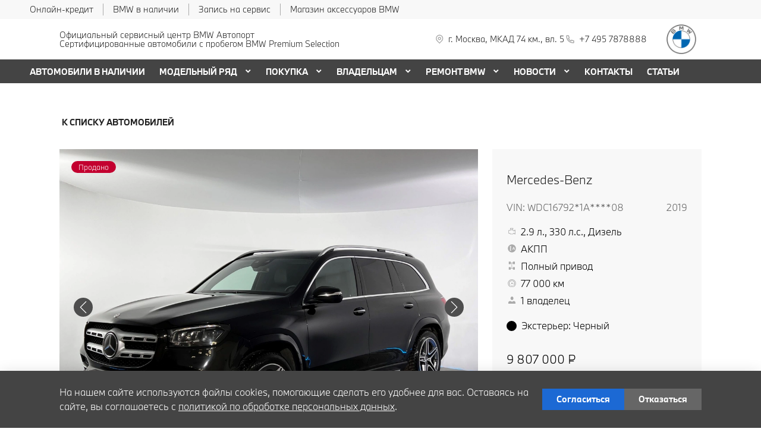

--- FILE ---
content_type: text/html; charset=UTF-8
request_url: https://bmw-avtoport.ru/used/6228ce2532a13400011265df/
body_size: 45556
content:
<!doctype html><html class="no-animation no-transition" lang="ru" prefix="og: https://ogp.me/ns#" data-scheme-name="bmw"><head><meta charset="utf-8"><meta http-equiv="x-ua-compatible" content="ie=edge"><meta name="viewport" content="width=device-width,initial-scale=1,shrink-to-fit=no,maximum-scale=1"><script>(function() {
          // Детект Safari
          var isSafari = /^((?!chrome|android).)*safari/i.test(navigator.userAgent);
      
          if (isSafari) {
              // При возврате из bfcache - перезагрузка
              window.addEventListener('pageshow', function(event) {
                  if (event.persisted) {
                      console.log('Safari bfcache reload');
                      window.location.reload();
                  }
              });
              
              // Отключаем bfcache через unload
              window.addEventListener('unload', function() {});
          }
      })();</script><title>Mercedes-Benz GLS 2019 года в Москве двигатель 2.9 автомобиль продан по цене 9807000 ₽ | АВТОПОРТ</title><link rel="stylesheet" href="https://cdn2.kodixauto.ru/projects/bmw/v1.363.0/build/assets/css/style.dws.1718896ef96fe16392b21831eaafcfc886691c3c.css"><script>window['@kodix'] || (window['@kodix'] = {});
      Object.assign(window['@kodix'], {coreVersion: 'golf'});</script><link rel="apple-touch-icon" sizes="180x180" href="https://cdn2.kodixauto.ru/projects/bmw/v1.363.0/build/assets/favicon/apple-touch-icon.png"><link rel="icon" type="image/png" sizes="192x192" href="https://cdn2.kodixauto.ru/projects/bmw/v1.363.0/build/assets/favicon/favicon.png"><script src="https://pixel.udpauto.ru/claim?nogtm" async></script>
		<script>localStorage.setItem("KDX_ANALYTICS", JSON.stringify({"metrics":{"google_analytics":[],"yandex_metrica":[{"value":"52589446","origin":false},{"value":"97906974","origin":false}],"google_tag_manager":[],"google_analytics_4":[],"udp_metrica":{"enabled":true,"clickmap":true}}}))</script>
		<script>window["KDX_ANALYTICS"] = {"metrics":{"google_analytics":[],"yandex_metrica":[{"value":"52589446","origin":false},{"value":"97906974","origin":false}],"google_tag_manager":[],"google_analytics_4":[],"udp_metrica":{"enabled":true,"clickmap":true}}};</script>
		<meta name="yandex-verification" content="d3ab9f1f8c490469" />
		<meta name="google-site-verification" content="ps2yMlhzRY0Mp_QxYqOsL5WZ1da5lM4sOe7pgNKpqZ8" />
		<meta name="description" content="★★★★★ Mercedes-Benz GLS GLS Полный привод WDC1679231A112008 цвет Черный  по цене 9807000 ₽ с пробегом 77 000 километров. Посетите автосалон АВТОПОРТ Москва, МКАД, 74й километр, владение 5. Проверенные автомобили по доступным ценам. "/>
		<meta property="og:title" content="Mercedes-Benz GLS 2019 года в Москве двигатель 2.9 автомобиль продан по цене 9807000 ₽ | АВТОПОРТ"/>
		<meta property="og:description" content="★★★★★ Mercedes-Benz GLS GLS Полный привод WDC1679231A112008 цвет Черный  по цене 9807000 ₽ с пробегом 77 000 километров. Посетите автосалон АВТОПОРТ Москва, МКАД, 74й километр, владение 5. Проверенные автомобили по доступным ценам. " />
		<link rel="canonical" href="https://bmw-avtoport.ru/used/6228ce2532a13400011265df/"/>
		<meta name="page_id" content="66d95377d210b3f233893c47"/>
		<meta name="page_is_generated" content="true"/>
		<meta name="check_site_id" content="6295d8"/></head><body><div class="page-wrapper"><header class="main-header"><script type="text/javascript">
            (function(m,e,t,r,i,k,a){m[i]=m[i]||function(){(m[i].a=m[i].a||[]).push(arguments)};
            m[i].l=1*new Date();k=e.createElement(t),a=e.getElementsByTagName(t)[0],k.async=1,k.src=r,a.parentNode.insertBefore(k,a)})
            (window, document, "script", "https://mc.yandex.ru/metrika/tag.js", "ym");
            ym('52589446', "init", {"accurateTrackBounce":true,"clickmap":true,"defer":false,"trackHash":false,"trackLinks":true,"webvisor":true});ym('97906974', "init", {"accurateTrackBounce":true,"clickmap":true,"defer":false,"trackHash":false,"trackLinks":true,"webvisor":false});</script><script src="https://cdn2.kodixauto.ru/projects/udp-analytics/v0.9.37/udp-analytics.js"></script><script type="text/javascript">document.dispatchEvent(new Event('@udp-metrica.init-click-collection'));</script><script type="text/javascript">window.initAllCounters = () => {};window.disableAllCounters = () => {}</script><!-- generated=1769060713732 -->
<div class="section" data-section-id="MKP12MTIVPIP8EDE0K" data-section-name="gnr_n101-00" data-offset-top="none" data-offset-bottom="none" data-background-color="bg_dark" data-align-title="left"><script async>(window['__PRELOADED_DATA__'] || (window['__PRELOADED_DATA__'] = {})), (window['__PRELOADED_DATA__']['MKP12MTIVPIP8EDE0K'] = `${JSON.stringify({"container":true,"containerAlign":"left","ctaPanel":{"maxItems":5,"items":[{"link":{"id":"","url":"https://www.bmwbank.ru/","value":"Онлайн-кредит","noindex":true,"attributes":{"target":"_blank"}}},{"link":{"id":"","url":"/used/","value":"BMW в наличии","noindex":false,"attributes":{}}},{"link":{"id":"","url":"/owners/vehicle-service-parts/service-form/","value":"Запись на сервис","noindex":false,"attributes":{}}},{"link":{"id":"","url":"https://shop.bmw.ru?city=0000073738&dealer=28824","value":"Магазин аксессуаров BMW","noindex":true,"attributes":{"target":"_blank"}}}]},"$$name":"gnr_n101-00"}).replace(/</g, '\\u003c')}`);</script><div class="section__container"><div class="section__body"><div class="component-root" data-component-name="gnr_n101-00"><div class="gnr n101-00 has-container" data-container-align="left" data-reactroot=""><div class="n101-00__container"><div class="n101-00__cta"><div class="atm u104-00" data-icon-position="left"><a class="u104-00__inner" href="https://www.bmwbank.ru/" target="_blank" rel="nofollow noopener"><span class="u104-00__content">Онлайн-кредит</span></a></div><div class="atm u104-00" data-icon-position="left"><a class="u104-00__inner" href="/used/" target="_blank"><span class="u104-00__content">BMW в наличии</span></a></div><div class="atm u104-00" data-icon-position="left"><a class="u104-00__inner" href="/owners/vehicle-service-parts/service-form/" target="_blank"><span class="u104-00__content">Запись на сервис</span></a></div><div class="atm u104-00" data-icon-position="left"><a class="u104-00__inner" href="https://shop.bmw.ru?city=0000073738&amp;dealer=28824" target="_blank" rel="nofollow noopener"><span class="u104-00__content">Магазин аксессуаров BMW</span></a></div></div></div></div></div></div></div></div><!-- generated=1769060713732 -->
<div class="section" data-section-id="MKP12MVTBA9TABJ6X1H" data-section-name="gnr_n102-00" data-offset-top="none" data-offset-bottom="none" data-background-color="bg_white" data-align-title="left"><script async>(window['__PRELOADED_DATA__'] || (window['__PRELOADED_DATA__'] = {})), (window['__PRELOADED_DATA__']['MKP12MVTBA9TABJ6X1H'] = `${JSON.stringify({"burgerBreakpoint":"","hideIconLabelsBreakpoint":"","brandLogoPosition":"right","stickGeolocation":false,"menuType":"default","brandLogo":{"link":{"id":"","url":"/","value":"На главную","noindex":false,"attributes":{}},"image":{"src":"https://cdn.kodixauto.ru/media/image/609ba2f5373e76000123bad5","srcMobile":"https://cdn.kodixauto.ru/media/image/6787727be29a7a425ebd110b","alt":"bmw","title":"bmw"}},"labels":{"errorMessages":{"connection":"Извините, сервис недоступен. Повторите попытку позднее или выберите город из списка","chooseCity":"Извините, ошибка выбора города. Выберите город из списка"},"geo":{"title":"Вы находитесь здесь &ndash;","cityLabelNotFoundGeo":"Вся Россия","buttons":{"yes":"Да","no":"Нет, другой"}}},"additionalLogo":{"link":{"id":"","url":"/","value":"На главную (доп. лого)","noindex":false,"attributes":{}},"image":{"src":"","srcMobile":"","title":"","alt":""}},"maxItemContacts":4,"contacts":[{"address":{"order":"1","type":"address","icon":{"family":"base","name":"placeholder","size":"6"},"tooltip":{"isEnabled":false,"text":{"value":"Адрес"}},"attributes":{"data-show-mobile":true,"data-multidealer-target":true},"link":{"id":"","url":"https://maps.yandex.ru/?text=55.87826868835913,37.43096584846211","value":"г. Москва, МКАД 74 км., вл. 5","noindex":true,"attributes":{"target":"_blank"}}},"phone":{"type":"phone","order":"2","phoneTooltipEnabled":false,"subItems":[{"icon":{"family":"base","name":"phone","size":"6"},"link":{"url":"tel:+74957878888","value":"+7 495 7878888","noindex":true,"attributes":{"target":"_self"}},"attributes":{"data-show-mobile":true}}]}}],"isUseCustomDealerBlock":false,"isUseCustomDealerBlockMultidealer":false,"shouldFixMobileMenuOnScroll":false,"dealerLogo":{"link":{"id":"","url":"/","value":"","noindex":false,"attributes":{"title":"На главную"}},"text":{"value":"Автопорт"}},"$$name":"gnr_n102-00"}).replace(/</g, '\\u003c')}`);</script><div class="section__container"><div class="section__body"><div class="component-root" data-component-name="gnr_n102-00"><div class="gnr n102-00" data-brand-logo-position="right" data-stick-geolocation="false" data-menu-type="default" data-reactroot=""><div class="n102-00__wrapper"><div class="n102-00__container"><div class="n102-00__dealer-logo"><div class="atm u113-00"><a class="u113-00__link" href="/" title=""><span class="u113-00__link-inner"><span class="u113-00__text-logo">Автопорт</span></span></a></div></div><div class="n102-00__contacts" style="height:68px"><div class="n102-00__contact-wrapper"><span data-model-line-field="" class="n102-00__location-wrapper"><div class="atm u104-00" data-icon-position="left" data-show-mobile="true" data-multidealer-target="true"><a class="u104-00__inner" href="https://maps.yandex.ru/?text=55.87826868835913,37.43096584846211" target="_blank" rel="nofollow noopener"><span class="atm u103-00"><svg width="24" height="24" viewBox="0 0 24 24" fill="none" xmlns="http://www.w3.org/2000/svg" class="u103-00__icon icon-base--placeholder"><path fill-rule="evenodd" clip-rule="evenodd" d="M12.3125 18.6572L16.3344 14.5565C18.5553 12.2918 18.5552 8.62018 16.3341 6.35562C14.113 4.09107 10.512 4.09107 8.2909 6.35562C6.06981 8.62018 6.06969 12.2918 8.29063 14.5565L12.3125 18.6572ZM12.3125 21L7.14175 15.7279C4.28607 12.8162 4.28609 8.09543 7.14179 5.18376C9.9975 2.27208 14.6275 2.27208 17.4832 5.18376C20.3389 8.09543 20.3389 12.8162 17.4832 15.7279L12.3125 21ZM12.3125 12.1126C13.21 12.1126 13.9375 11.3708 13.9375 10.4558C13.9375 9.54072 13.21 8.79893 12.3125 8.79893C11.415 8.79893 10.6875 9.54072 10.6875 10.4558C10.6875 11.3708 11.415 12.1126 12.3125 12.1126ZM12.3125 13.7695C10.5176 13.7695 9.0625 12.2859 9.0625 10.4558C9.0625 8.62567 10.5176 7.14207 12.3125 7.14207C14.1074 7.14207 15.5625 8.62567 15.5625 10.4558C15.5625 12.2859 14.1074 13.7695 12.3125 13.7695Z" fill="currentColor"></path></svg></span><span class="u104-00__content">г. Москва, МКАД 74 км., вл. 5</span></a></div></span><div class="atm u104-00" data-icon-position="left" data-name-field="phone"><a class="u104-00__inner" href="tel:+74957878888" target="_blank" rel="nofollow noopener"><span class="atm u103-00"><svg width="24" height="24" viewBox="0 0 24 24" fill="none" xmlns="http://www.w3.org/2000/svg" class="u103-00__icon icon-base--phone"><path fill-rule="evenodd" clip-rule="evenodd" d="M9.65867 10.8284C10.4927 12.2938 11.7062 13.5073 13.1716 14.3413L13.9573 13.2409C14.2189 12.8747 14.7128 12.7617 15.1076 12.9778C16.3647 13.6648 17.7531 14.078 19.1813 14.1902C19.6436 14.2269 20 14.6127 20 15.0764V19.0427C20 19.4986 19.6553 19.8806 19.2018 19.9271C18.7307 19.976 18.256 20 17.7778 20C10.1689 20 4 13.8311 4 6.22222C4 5.744 4.024 5.26933 4.07289 4.79822C4.11939 4.34471 4.50145 4 4.95733 4H8.92356C9.38729 4 9.77314 4.35639 9.80978 4.81867C9.92198 6.24693 10.3352 7.63527 11.0222 8.89244C11.2383 9.28718 11.1253 9.78114 10.7591 10.0427L9.65867 10.8284ZM7.41689 10.2444L9.10578 9.03822C8.62647 8.00364 8.29809 6.90564 8.13067 5.77778H5.78667C5.78133 5.92533 5.77867 6.07378 5.77867 6.22222C5.77778 12.8498 11.1502 18.2222 17.7778 18.2222C17.9262 18.2222 18.0747 18.2196 18.2222 18.2133V15.8693C17.0944 15.7019 15.9964 15.3735 14.9618 14.8942L13.7556 16.5831C13.2699 16.3944 12.7982 16.1716 12.344 15.9164L12.2924 15.8871C10.549 14.8949 9.10514 13.451 8.11289 11.7076L8.08356 11.656C7.82836 11.2018 7.60559 10.7301 7.41689 10.2444Z" fill="currentColor"></path></svg></span><span class="u104-00__content">+7 495 7878888</span></a></div></div></div><div class="n102-00__brand-logo"><div class="atm u113-00"><a class="u113-00__link" href="/" title="На главную"><span class="u113-00__link-inner"><span class="u113-00__image-logo"><img class="u113-00__logo u113-00__logo--desktop" src="https://cdn.kodixauto.ru/media/image/609ba2f5373e76000123bad5" alt="bmw" title="bmw"/><img class="u113-00__logo u113-00__logo--mobile" src="https://cdn.kodixauto.ru/media/image/6787727be29a7a425ebd110b" alt="bmw" title="bmw"/></span></span></a></div></div></div></div></div></div></div></div></div><!-- generated=1769060717385 -->
<div class="section" data-section-id="MKP12U3YNXNT0EFCX48" data-section-name="gnr_n103-00" data-offset-top="none" data-offset-bottom="none" data-background-color="bg_white" data-align-title="left"><script async>(window['__PRELOADED_DATA__'] || (window['__PRELOADED_DATA__'] = {})), (window['__PRELOADED_DATA__']['MKP12U3YNXNT0EFCX48'] = `${JSON.stringify({"container":true,"menuType":"default","disableDesktopMenu":false,"items":[{"id":"66d6adb9d7822b07fe81aa6c","active":false,"hasChildren":false,"link":{"id":"","url":"/used/","value":"АВТОМОБИЛИ В НАЛИЧИИ","noindex":false,"attributes":{}}},{"id":"5d838490cf37290001877636","active":false,"hasChildren":true,"link":{"id":"","url":"/all-models/","value":"МОДЕЛЬНЫЙ РЯД","noindex":false,"attributes":{}}},{"id":"5d838490cf37290001877638","active":false,"hasChildren":true,"link":{"id":"","url":"/offers-and-services/","value":"ПОКУПКА","noindex":false,"attributes":{}}},{"id":"5d838490cf37290001877637","active":false,"hasChildren":true,"link":{"id":"","url":"/owners/","value":"ВЛАДЕЛЬЦАМ","noindex":false,"attributes":{}}},{"id":"66f3a91acd8b275610422a2c","active":false,"hasChildren":true,"link":{"id":"","url":"/remont-bmw/","value":"РЕМОНТ BMW ","noindex":false,"attributes":{}}},{"id":"5d838490cf37290001877670","active":false,"hasChildren":true,"link":{"id":"","url":"/all-news/","value":"НОВОСТИ","noindex":false,"attributes":{}}},{"id":"5d838490cf37290001877635","active":false,"hasChildren":false,"link":{"id":"","url":"/contacts/","value":"КОНТАКТЫ","noindex":false,"attributes":{}}},{"id":"6759633e2a6c86a7aca28aaa","active":false,"hasChildren":false,"link":{"id":"","url":"/articles/","value":"СТАТЬИ ","noindex":false,"attributes":{}}}],"$$name":"gnr_n103-00"}).replace(/</g, '\\u003c')}`);</script><div class="section__container"><div class="section__body"><div class="component-root" data-component-name="gnr_n103-00"></div></div></div></div>
<div class="section" data-section-id="MKP12U3ZBFOHRKPZA5" data-section-name="gnr_n104-00" data-offset-top="none" data-offset-bottom="none" data-background-color="bg_white" data-align-title="left"><script async>(window['__PRELOADED_DATA__'] || (window['__PRELOADED_DATA__'] = {})), (window['__PRELOADED_DATA__']['MKP12U3ZBFOHRKPZA5'] = `${JSON.stringify({"menuType":"default","mobileMenu":{"backButton":"Назад","menuComingOut":"left","sections":[{"id":"66d6adb9d7822b07fe81aa6c","link":{"id":"66d6adb9d7822b07fe81aa6c","url":"/used/","value":"АВТОМОБИЛИ В НАЛИЧИИ"}},{"id":"5d838490cf37290001877636","link":{"id":"5d838490cf37290001877636","url":"/all-models/","value":"МОДЕЛЬНЫЙ РЯД"},"children":{"tabs":{"container":{"head":true,"content":false},"items":[{"id":"menu-models-31636794","active":true,"title":{"value":"X"},"content":{"cards":[{"image":{"source":{"baseUrl":"https://cdn.kodixauto.ru/media/image","resizeUrl":"https://cdn.kodixauto.ru/media/resized_image","id":"5d5ff32e7a812e000136e7b7","webp":true},"lazy":true,"alt":"","title":"","fit":"cover","ratio":"16x9","attributes":{}},"title":{"tag":"h6","visualTag":"h6","semantic":false,"weight":300,"text":{"value":"BMW X1","attributes":{}},"attributes":{}},"price":{"value":""},"link":{"id":"","url":"/all-models/bmw-x1/","value":"","noindex":false,"attributes":{}}},{"image":{"source":{"baseUrl":"https://cdn.kodixauto.ru/media/image","resizeUrl":"https://cdn.kodixauto.ru/media/resized_image","id":"5d63f0337a812e000136e7cd","webp":true},"lazy":true,"alt":"","title":"","fit":"cover","ratio":"16x9","attributes":{}},"title":{"tag":"h6","visualTag":"h6","semantic":false,"weight":300,"text":{"value":"BMW X2","attributes":{}},"attributes":{}},"price":{"value":""},"link":{"id":"","url":"/all-models/bmw-x2/","value":"","noindex":false,"attributes":{}}},{"image":{"source":{"baseUrl":"https://cdn.kodixauto.ru/media/image","resizeUrl":"https://cdn.kodixauto.ru/media/resized_image","id":"61109970bc58eae5409bc280","webp":true},"lazy":true,"alt":"","title":"","fit":"cover","ratio":"16x9","attributes":{}},"title":{"tag":"h6","visualTag":"h6","semantic":false,"weight":300,"text":{"value":"BMW X3","attributes":{}},"attributes":{}},"price":{"value":""},"link":{"id":"","url":"/all-models/bmw-x3/","value":"","noindex":false,"attributes":{}}},{"image":{"source":{"baseUrl":"https://cdn.kodixauto.ru/media/image","resizeUrl":"https://cdn.kodixauto.ru/media/resized_image","id":"619b254020c4dccb5b0461a5","webp":true},"lazy":true,"alt":"","title":"","fit":"cover","ratio":"16x9","attributes":{}},"title":{"tag":"h6","visualTag":"h6","semantic":false,"weight":300,"text":{"value":"BMW X4","attributes":{}},"attributes":{}},"price":{"value":""},"link":{"id":"","url":"/all-models/bmw-x4-highlights/","value":"","noindex":false,"attributes":{}}},{"image":{"source":{"baseUrl":"https://cdn.kodixauto.ru/media/image","resizeUrl":"https://cdn.kodixauto.ru/media/resized_image","id":"5d63f0c77a812e000136e7cf","webp":true},"lazy":true,"alt":"","title":"","fit":"cover","ratio":"16x9","attributes":{}},"title":{"tag":"h6","visualTag":"h6","semantic":false,"weight":300,"text":{"value":"BMW X5","attributes":{}},"attributes":{}},"price":{"value":""},"link":{"id":"","url":"/all-models/bmw-x5/","value":"","noindex":false,"attributes":{}}},{"image":{"source":{"baseUrl":"https://cdn.kodixauto.ru/media/image","resizeUrl":"https://cdn.kodixauto.ru/media/resized_image","id":"5d79dc39285c46000175dbf1","webp":true},"lazy":true,"alt":"","title":"","fit":"cover","ratio":"16x9","attributes":{}},"title":{"tag":"h6","visualTag":"h6","semantic":false,"weight":300,"text":{"value":"BMW X6","attributes":{}},"attributes":{}},"price":{"value":""},"link":{"id":"","url":"/all-models/bmw-x6/","value":"","noindex":false,"attributes":{}}},{"image":{"source":{"baseUrl":"https://cdn.kodixauto.ru/media/image","resizeUrl":"https://cdn.kodixauto.ru/media/resized_image","id":"5d5e6ba87a812e000136e76f","webp":true},"lazy":true,"alt":"","title":"","fit":"cover","ratio":"16x9","attributes":{}},"title":{"tag":"h6","visualTag":"h6","semantic":false,"weight":300,"text":{"value":"BMW X7","attributes":{}},"attributes":{}},"price":{"value":""},"link":{"id":"","url":"/all-models/bmw-x7/","value":"","noindex":false,"attributes":{}}}]}},{"id":"menu-models-24379636","active":false,"title":{"value":"2"},"content":{"cards":[{"image":{"source":{"baseUrl":"https://cdn.kodixauto.ru/media/image","resizeUrl":"https://cdn.kodixauto.ru/media/resized_image","id":"6113445cbc58eae5409c52c7","webp":true},"lazy":true,"alt":"","title":"","fit":"cover","ratio":"16x9","attributes":{}},"title":{"tag":"h6","visualTag":"h6","semantic":false,"weight":300,"text":{"value":"BMW 2 СЕРИИ COUPE","attributes":{}},"attributes":{}},"price":{"value":""},"link":{"id":"","url":"/all-models/bmw-2-series-coupe-highlights/","value":"","noindex":false,"attributes":{}}},{"image":{"source":{"baseUrl":"https://cdn.kodixauto.ru/media/image","resizeUrl":"https://cdn.kodixauto.ru/media/resized_image","id":"5e4e4a345c35f30001c967a9","webp":true},"lazy":true,"alt":"","title":"","fit":"cover","ratio":"16x9","attributes":{}},"title":{"tag":"h6","visualTag":"h6","semantic":false,"weight":300,"text":{"value":"BMW 2 Серии Gran Coupe","attributes":{}},"attributes":{}},"price":{"value":""},"link":{"id":"","url":"/all-models/2-series-gran-coupe/","value":"","noindex":false,"attributes":{}}}]}},{"id":"menu-models-83675691","active":false,"title":{"value":"3"},"content":{"cards":[{"image":{"source":{"baseUrl":"https://cdn.kodixauto.ru/media/image","resizeUrl":"https://cdn.kodixauto.ru/media/resized_image","id":"5d5ea6777a812e000136e79a","webp":true},"lazy":true,"alt":"","title":"","fit":"cover","ratio":"16x9","attributes":{}},"title":{"tag":"h6","visualTag":"h6","semantic":false,"weight":300,"text":{"value":"BMW 3 Серии","attributes":{}},"attributes":{}},"price":{"value":""},"link":{"id":"","url":"/all-models/3-series/","value":"","noindex":false,"attributes":{}}}]}},{"id":"menu-models-88574421","active":false,"title":{"value":"4"},"content":{"cards":[{"image":{"source":{"baseUrl":"https://cdn.kodixauto.ru/media/image","resizeUrl":"https://cdn.kodixauto.ru/media/resized_image","id":"5ee9dbbf10443d00010f5a99","webp":true},"lazy":true,"alt":"","title":"","fit":"cover","ratio":"16x9","attributes":{}},"title":{"tag":"h6","visualTag":"h6","semantic":false,"weight":300,"text":{"value":"BMW 4 Серии Coupe","attributes":{}},"attributes":{}},"price":{"value":""},"link":{"id":"","url":"/all-models/4-series-coupe/","value":"","noindex":false,"attributes":{}}},{"image":{"source":{"baseUrl":"https://cdn.kodixauto.ru/media/image","resizeUrl":"https://cdn.kodixauto.ru/media/resized_image","id":"611096d8bc58eae5409bc270","webp":true},"lazy":true,"alt":"","title":"","fit":"cover","ratio":"16x9","attributes":{}},"title":{"tag":"h6","visualTag":"h6","semantic":false,"weight":300,"text":{"value":"BMW 4 серии Gran Coupe","attributes":{}},"attributes":{}},"price":{"value":""},"link":{"id":"","url":"/all-models/bmw-4-series-gran-coupe-highlights/","value":"","noindex":false,"attributes":{}}},{"image":{"source":{"baseUrl":"https://cdn.kodixauto.ru/media/image","resizeUrl":"https://cdn.kodixauto.ru/media/resized_image","id":"5fa564f6c742e80001d8232d","webp":true},"lazy":true,"alt":"","title":"","fit":"cover","ratio":"16x9","attributes":{}},"title":{"tag":"h6","visualTag":"h6","semantic":false,"weight":300,"text":{"value":"BMW 4 серии Cabrio","attributes":{}},"attributes":{}},"price":{"value":""},"link":{"id":"","url":"/all-models/4-series-cabrio/","value":"","noindex":false,"attributes":{}}}]}},{"id":"menu-models-25119560","active":false,"title":{"value":"5"},"content":{"cards":[{"image":{"source":{"baseUrl":"https://cdn.kodixauto.ru/media/image","resizeUrl":"https://cdn.kodixauto.ru/media/resized_image","id":"5eea27a5b50c320001035089","webp":true},"lazy":true,"alt":"","title":"","fit":"cover","ratio":"16x9","attributes":{}},"title":{"tag":"h6","visualTag":"h6","semantic":false,"weight":300,"text":{"value":"BMW 5 Серии","attributes":{}},"attributes":{}},"price":{"value":""},"link":{"id":"","url":"/all-models/5-series/","value":"","noindex":false,"attributes":{}}}]}},{"id":"menu-models-76040343","active":false,"title":{"value":"6"},"content":{"cards":[{"image":{"source":{"baseUrl":"https://cdn.kodixauto.ru/media/image","resizeUrl":"https://cdn.kodixauto.ru/media/resized_image","id":"5eeb1aaeb50c320001e73032","webp":true},"lazy":true,"alt":"","title":"","fit":"cover","ratio":"16x9","attributes":{}},"title":{"tag":"h6","visualTag":"h6","semantic":false,"weight":300,"text":{"value":"BMW 6 Серии GT","attributes":{}},"attributes":{}},"price":{"value":""},"link":{"id":"","url":"/all-models/6-series-gt/","value":"","noindex":false,"attributes":{}}}]}},{"id":"menu-models-90168766","active":false,"title":{"value":"7"},"content":{"cards":[{"image":{"source":{"baseUrl":"https://cdn.kodixauto.ru/media/image","resizeUrl":"https://cdn.kodixauto.ru/media/resized_image","id":"5d5fdddc7a812e000136e7ad","webp":true},"lazy":true,"alt":"","title":"","fit":"cover","ratio":"16x9","attributes":{}},"title":{"tag":"h6","visualTag":"h6","semantic":false,"weight":300,"text":{"value":"BMW 7 Серии","attributes":{}},"attributes":{}},"price":{"value":""},"link":{"id":"","url":"/all-models/7-series/","value":"","noindex":false,"attributes":{}}}]}},{"id":"menu-models-99514886","active":false,"title":{"value":"8"},"content":{"cards":[{"image":{"source":{"baseUrl":"https://cdn.kodixauto.ru/media/image","resizeUrl":"https://cdn.kodixauto.ru/media/resized_image","id":"61f36c96b33e465a9a6a0a73","webp":true},"lazy":true,"alt":"","title":"","fit":"cover","ratio":"16x9","attributes":{}},"title":{"tag":"h6","visualTag":"h6","semantic":false,"weight":300,"text":{"value":"BMW 8 Серии Coupe","attributes":{}},"attributes":{}},"price":{"value":""},"link":{"id":"","url":"/all-models/8-series-coupe/","value":"","noindex":false,"attributes":{}}},{"image":{"source":{"baseUrl":"https://cdn.kodixauto.ru/media/image","resizeUrl":"https://cdn.kodixauto.ru/media/resized_image","id":"61f36ca1b33e465a9a6a0a74","webp":true},"lazy":true,"alt":"","title":"","fit":"cover","ratio":"16x9","attributes":{}},"title":{"tag":"h6","visualTag":"h6","semantic":false,"weight":300,"text":{"value":"BMW 8 Серии Cabrio","attributes":{}},"attributes":{}},"price":{"value":""},"link":{"id":"","url":"/all-models/8-series-cabrio/","value":"","noindex":false,"attributes":{}}},{"image":{"source":{"baseUrl":"https://cdn.kodixauto.ru/media/image","resizeUrl":"https://cdn.kodixauto.ru/media/resized_image","id":"61f36cadb33e465a9a6a0a75","webp":true},"lazy":true,"alt":"","title":"","fit":"cover","ratio":"16x9","attributes":{}},"title":{"tag":"h6","visualTag":"h6","semantic":false,"weight":300,"text":{"value":"BMW 8 Gran Coupe","attributes":{}},"attributes":{}},"price":{"value":""},"link":{"id":"","url":"/all-models/8-series-gran-coupe/","value":"","noindex":false,"attributes":{}}}]}},{"id":"menu-models-26175830","active":false,"title":{"value":"Z"},"content":{"cards":[{"image":{"source":{"baseUrl":"https://cdn.kodixauto.ru/media/image","resizeUrl":"https://cdn.kodixauto.ru/media/resized_image","id":"5d79da21285c46000175dbf0","webp":true},"lazy":true,"alt":"","title":"","fit":"cover","ratio":"16x9","attributes":{}},"title":{"tag":"h6","visualTag":"h6","semantic":false,"weight":300,"text":{"value":"BMW Z4 Roadster","attributes":{}},"attributes":{}},"price":{"value":""},"link":{"id":"","url":"/all-models/bmw-z4/","value":"","noindex":false,"attributes":{}}}]}},{"id":"menu-models-16959757","active":false,"title":{"value":"М"},"content":{"cards":[{"image":{"source":{"baseUrl":"https://cdn.kodixauto.ru/media/image","resizeUrl":"https://cdn.kodixauto.ru/media/resized_image","id":"620116f5b33e465a9a6b60f9","webp":true},"lazy":true,"alt":"","title":"","fit":"cover","ratio":"16x9","attributes":{}},"title":{"tag":"h6","visualTag":"h6","semantic":false,"weight":300,"text":{"value":"BMW M240i xDrive Coupe","attributes":{}},"attributes":{}},"price":{"value":""},"link":{"id":"","url":"/all-models/bmw-m240i-xdrive-coupe/","value":"","noindex":false,"attributes":{}}},{"image":{"source":{"baseUrl":"https://cdn.kodixauto.ru/media/image","resizeUrl":"https://cdn.kodixauto.ru/media/resized_image","id":"6119f240bc58eae5409d0bf1","webp":true},"lazy":true,"alt":"","title":"","fit":"cover","ratio":"16x9","attributes":{}},"title":{"tag":"h6","visualTag":"h6","semantic":false,"weight":300,"text":{"value":"BMW M235i xDrive Gran Coupe","attributes":{}},"attributes":{}},"price":{"value":""},"link":{"id":"","url":"/all-models/bmw-235i-xdrive-gran-coupe/","value":"","noindex":false,"attributes":{}}},{"image":{"source":{"baseUrl":"https://cdn.kodixauto.ru/media/image","resizeUrl":"https://cdn.kodixauto.ru/media/resized_image","id":"5fa56429c742e80001d8232b","webp":true},"lazy":true,"alt":"","title":"","fit":"cover","ratio":"16x9","attributes":{}},"title":{"tag":"h6","visualTag":"h6","semantic":false,"weight":300,"text":{"value":"BMW M3 Competition","attributes":{}},"attributes":{}},"price":{"value":""},"link":{"id":"","url":"/all-models/3-series-sedan-m/","value":"","noindex":false,"attributes":{}}},{"image":{"source":{"baseUrl":"https://cdn.kodixauto.ru/media/image","resizeUrl":"https://cdn.kodixauto.ru/media/resized_image","id":"5fa56482edfc7800017faf4f","webp":true},"lazy":true,"alt":"","title":"","fit":"cover","ratio":"16x9","attributes":{}},"title":{"tag":"h6","visualTag":"h6","semantic":false,"weight":300,"text":{"value":"BMW M4 Competition Coupe","attributes":{}},"attributes":{}},"price":{"value":""},"link":{"id":"","url":"/all-models/4-series-coupe-m/","value":"","noindex":false,"attributes":{}}},{"image":{"source":{"baseUrl":"https://cdn.kodixauto.ru/media/image","resizeUrl":"https://cdn.kodixauto.ru/media/resized_image","id":"6119f2bdbc58eae5409d0c83","webp":true},"lazy":true,"alt":"","title":"","fit":"cover","ratio":"16x9","attributes":{}},"title":{"tag":"h6","visualTag":"h6","semantic":false,"weight":300,"text":{"value":"BMW M440i xDrive Cabrio","attributes":{}},"attributes":{}},"price":{"value":""},"link":{"id":"","url":"/all-models/bmw-4-series-convertible-m/","value":"","noindex":false,"attributes":{}}},{"image":{"source":{"baseUrl":"https://cdn.kodixauto.ru/media/image","resizeUrl":"https://cdn.kodixauto.ru/media/resized_image","id":"5f930237c742e80001d7a203","webp":true},"lazy":true,"alt":"","title":"","fit":"cover","ratio":"16x9","attributes":{}},"title":{"tag":"h6","visualTag":"h6","semantic":false,"weight":300,"text":{"value":"BMW M5","attributes":{}},"attributes":{}},"price":{"value":""},"link":{"id":"","url":"/all-models/bmw-m5/","value":"","noindex":false,"attributes":{}}},{"image":{"source":{"baseUrl":"https://cdn.kodixauto.ru/media/image","resizeUrl":"https://cdn.kodixauto.ru/media/resized_image","id":"6119f362186d3c86eccdf9f6","webp":true},"lazy":true,"alt":"","title":"","fit":"cover","ratio":"16x9","attributes":{}},"title":{"tag":"h6","visualTag":"h6","semantic":false,"weight":300,"text":{"value":"BMW M760Li xDRIVE","attributes":{}},"attributes":{}},"price":{"value":""},"link":{"id":"","url":"/all-models/bmw-m760li-xdrive-sedan-inspire/","value":"","noindex":false,"attributes":{}}},{"image":{"source":{"baseUrl":"https://cdn.kodixauto.ru/media/image","resizeUrl":"https://cdn.kodixauto.ru/media/resized_image","id":"61f36cd3b33e465a9a6a0a76","webp":true},"lazy":true,"alt":"","title":"","fit":"cover","ratio":"16x9","attributes":{}},"title":{"tag":"h6","visualTag":"h6","semantic":false,"weight":300,"text":{"value":"BMW M8 Coupe","attributes":{}},"attributes":{}},"price":{"value":""},"link":{"id":"","url":"/all-models/m8-coupe/","value":"","noindex":false,"attributes":{}}},{"image":{"source":{"baseUrl":"https://cdn.kodixauto.ru/media/image","resizeUrl":"https://cdn.kodixauto.ru/media/resized_image","id":"61f36cdeb33e465a9a6a0a77","webp":true},"lazy":true,"alt":"","title":"","fit":"cover","ratio":"16x9","attributes":{}},"title":{"tag":"h6","visualTag":"h6","semantic":false,"weight":300,"text":{"value":"BMW M8 Gran Coupe","attributes":{}},"attributes":{}},"price":{"value":""},"link":{"id":"","url":"/all-models/bmw-m8-series-gran-coupe/","value":"","noindex":false,"attributes":{}}},{"image":{"source":{"baseUrl":"https://cdn.kodixauto.ru/media/image","resizeUrl":"https://cdn.kodixauto.ru/media/resized_image","id":"61f36cf0cc435044e79da992","webp":true},"lazy":true,"alt":"","title":"","fit":"cover","ratio":"16x9","attributes":{}},"title":{"tag":"h6","visualTag":"h6","semantic":false,"weight":300,"text":{"value":"BMW M8 Cabrio","attributes":{}},"attributes":{}},"price":{"value":""},"link":{"id":"","url":"/all-models/m8-cabrio/","value":"","noindex":false,"attributes":{}}},{"image":{"source":{"baseUrl":"https://cdn.kodixauto.ru/media/image","resizeUrl":"https://cdn.kodixauto.ru/media/resized_image","id":"5da725c6024df300017ed8a2","webp":true},"lazy":true,"alt":"","title":"","fit":"cover","ratio":"16x9","attributes":{}},"title":{"tag":"h6","visualTag":"h6","semantic":false,"weight":300,"text":{"value":"BMW X5 M Competition","attributes":{}},"attributes":{}},"price":{"value":""},"link":{"id":"","url":"/all-models/bmw-x5m-series/","value":"","noindex":false,"attributes":{}}},{"image":{"source":{"baseUrl":"https://cdn.kodixauto.ru/media/image","resizeUrl":"https://cdn.kodixauto.ru/media/resized_image","id":"5da89630024df300017ed98b","webp":true},"lazy":true,"alt":"","title":"","fit":"cover","ratio":"16x9","attributes":{}},"title":{"tag":"h6","visualTag":"h6","semantic":false,"weight":300,"text":{"value":"BMW X6 M Competition","attributes":{}},"attributes":{}},"price":{"value":""},"link":{"id":"","url":"/all-models/bmw-x6-m/","value":"","noindex":false,"attributes":{}}},{"image":{"source":{"baseUrl":"https://cdn.kodixauto.ru/media/image","resizeUrl":"https://cdn.kodixauto.ru/media/resized_image","id":"5d76259e7a812e0001374da8","webp":true},"lazy":true,"alt":"","title":"","fit":"cover","ratio":"16x9","attributes":{}},"title":{"tag":"h6","visualTag":"h6","semantic":false,"weight":300,"text":{"value":"BMW X7 M50d","attributes":{}},"attributes":{}},"price":{"value":""},"link":{"id":"","url":"/all-models/bmw-x7-m50d/","value":"","noindex":false,"attributes":{}}}]}},{"id":"menu-models-97661251","active":false,"title":{"value":"i"},"content":{"cards":[{"image":{"source":{"baseUrl":"https://cdn.kodixauto.ru/media/image","resizeUrl":"https://cdn.kodixauto.ru/media/resized_image","id":"6194784820c4dccb5b02e2c2","webp":true},"lazy":true,"alt":"","title":"","fit":"cover","ratio":"16x9","attributes":{}},"title":{"tag":"h6","visualTag":"h6","semantic":false,"weight":300,"text":{"value":"BMW iX","attributes":{}},"attributes":{}},"price":{"value":""},"link":{"id":"","url":"/all-models/bmw-ix/","value":"","noindex":false,"attributes":{}}},{"image":{"source":{"baseUrl":"https://cdn.kodixauto.ru/media/image","resizeUrl":"https://cdn.kodixauto.ru/media/resized_image","id":"619b6929cd5c20b57782bc57","webp":true},"lazy":true,"alt":"","title":"","fit":"cover","ratio":"16x9","attributes":{}},"title":{"tag":"h6","visualTag":"h6","semantic":false,"weight":300,"text":{"value":"BMW i4 M50","attributes":{}},"attributes":{}},"price":{"value":"Полностью электрический"},"link":{"id":"","url":"/all-models/bmw-i4-m50-highlights/","value":"","noindex":false,"attributes":{}}}]}}]}}},{"id":"5d838490cf37290001877638","link":{"id":"5d838490cf37290001877638","url":"/offers-and-services/","value":"ПОКУПКА"},"children":[{"id":"61b849b75ccfb71936551a91","link":{"id":"61b849b75ccfb71936551a91","url":"/offers-and-services/corporative-sales/","value":"Купить BMW на юр. лицо"}},{"id":"6061b4170dd6eae46c319272","link":{"id":"6061b4170dd6eae46c319272","url":"/offers-and-services/online-loan-approval/","value":"Онлайн одобрение кредита"}},{"id":"661cc19ab72a7ebcae605097","link":{"id":"661cc19ab72a7ebcae605097","url":"/offers-and-services/buy-out/","value":"Выкуп корпоративного парка"}},{"id":"688a3cac2d6fbc77974697df","link":{"id":"688a3cac2d6fbc77974697df","url":"/offers-and-services/vse-menyaetsya-na-bmw/","value":"Trade-In"}},{"id":"6123251ef8075628ce935a76","link":{"id":"6123251ef8075628ce935a76","url":"/offers-and-services/choice/","value":"Ваш выбор"},"children":[{"id":"61232ab86cffc76cc688ef5e","link":{"id":"61232ab86cffc76cc688ef5e","url":"/offers-and-services/choice/corporate-sales/","value":"Корпоративным клиентам"}},{"id":"61237b3eb185c4036dc4a7dd","link":{"id":"61237b3eb185c4036dc4a7dd","url":"/offers-and-services/choice/expert-bmw/","value":"Эксперт BMW: Ваша онлайн консультация"}},{"id":"61239259f8075628ce935d3f","link":{"id":"61239259f8075628ce935d3f","url":"/offers-and-services/choice/bmw-individual/","value":"BMW Individual"}},{"id":"61239472f8075628ce935def","link":{"id":"61239472f8075628ce935def","url":"/offers-and-services/choice/shop-bmw/","value":"Магазин аксессуаров BMW"}}]},{"id":"5d838490cf37290001877660","link":{"id":"5d838490cf37290001877660","url":"/offers-and-services/premium-selection/","value":"BMW Premium Selection "},"children":[{"id":"5d838490cf3729000187766c","link":{"id":"5d838490cf3729000187766c","url":"/offers-and-services/premium-selection/benefits/","value":"Преимущества BMW Premium Selection"}}]},{"id":"5ee0b46ab210ea0001cf5ce0","link":{"id":"5ee0b46ab210ea0001cf5ce0","url":"/offers-and-services/shopbmw/","value":"Магазин аксессуаров BMW"}}]},{"id":"5d838490cf37290001877637","link":{"id":"5d838490cf37290001877637","url":"/owners/","value":"ВЛАДЕЛЬЦАМ"},"children":[{"id":"5ee0b44eb210ea0001cf5cde","link":{"id":"5ee0b44eb210ea0001cf5cde","url":"/owners/shopbmw/","value":"Магазин аксессуаров BMW"}},{"id":"608002fa7e0476ecb4402a09","link":{"id":"608002fa7e0476ecb4402a09","url":"/owners/current-offers/","value":"Спецпредложения"},"children":[{"id":"67408adc02f6d7b51084ef35","link":{"id":"67408adc02f6d7b51084ef35","url":"/owners/current-offers/chistka-vpusknyh-klapanov-i-kanalov-granulami-skorlupy-greckogo-oreha/","value":"Чистка впускных клапанов и каналов гранулами скорлупы грецкого ореха"}},{"id":"67b4a0b5f996110b00b5f70b","link":{"id":"67b4a0b5f996110b00b5f70b","url":"/owners/current-offers/sohranite-svoy-bmw-v-pervozdannom-sostoyanii/","value":"Особые условия на ТО-0 в BMW Автопорт"}},{"id":"671f9e20b70d3f57250f7a0e","link":{"id":"671f9e20b70d3f57250f7a0e","url":"/owners/current-offers/privilegii-pervogo-vizita-na-servis-v-bmw-avtoport/","value":"Привилегии первого визита на сервис "}},{"id":"6720a966613cf6cdccd4ab0d","link":{"id":"6720a966613cf6cdccd4ab0d","url":"/owners/current-offers/pervaya-onlayn-konsultaciya-s-ekspertom-bmw/","value":"Первая онлайн консультация с экспертом BMW"}},{"id":"6720ad2a613cf6cdccd4ac77","link":{"id":"6720ad2a613cf6cdccd4ac77","url":"/owners/current-offers/podgotovte-svoy-avtomobil-k-sezonu-osen-zima-2024-2025/","value":"Уход за вашим BMW в зимний сезон"}}]},{"id":"62b99e7cb623d481178fd198","link":{"id":"62b99e7cb623d481178fd198","url":"/owners/insurance/","value":"Страхование"}},{"id":"5d838490cf37290001877651","link":{"id":"5d838490cf37290001877651","url":"/owners/vehicle-service-parts/","value":"Сервис и запасные части"},"children":[{"id":"5d838490cf3729000187766e","link":{"id":"5d838490cf3729000187766e","url":"/owners/vehicle-service-parts/service-form/","value":"Запись на сервис"}},{"id":"5d838490cf37290001877654","link":{"id":"5d838490cf37290001877654","url":"/owners/vehicle-service-parts/original-bmw-parts/","value":"Оригинальные запасные части"}}]},{"id":"5d838490cf37290001877655","link":{"id":"5d838490cf37290001877655","url":"/owners/original-bmw-accessories/","value":"Колеса и аксессуары"},"children":[{"id":"5d838490cf37290001877656","link":{"id":"5d838490cf37290001877656","url":"/owners/original-bmw-accessories/wheels-winter/","value":"Оригинальные зимние колеса"}},{"id":"5f4cff880797d70001e2a36e","link":{"id":"5f4cff880797d70001e2a36e","url":"/owners/original-bmw-accessories/bmw-lifestyle/","value":"BMW Lifestyle"}},{"id":"6124a0a06cffc76cc688f7b5","link":{"id":"6124a0a06cffc76cc688f7b5","url":"/owners/original-bmw-accessories/shop-bmw/","value":"Магазин аксессуаров BMW"}}]},{"id":"60dd6590af0e572d5ac909a7","link":{"id":"60dd6590af0e572d5ac909a7","url":"/owners/current_offers/","value":"Гарантия и программы BMW"},"children":[{"id":"616e6b2ef030f5a04043b4d2","link":{"id":"616e6b2ef030f5a04043b4d2","url":"/owners/current_offers/warranties/","value":"Условия гарантии"}},{"id":"60dd660daf0e572d5ac90a4a","link":{"id":"60dd660daf0e572d5ac90a4a","url":"/owners/current_offers/service-inclusive/","value":"BMW Service Inclusive"}},{"id":"616e949ef030f5a04043b643","link":{"id":"616e949ef030f5a04043b643","url":"/owners/current_offers/bmw-rsa/","value":"Программа помощи на дорогах"}}]},{"id":"6076baababc6665e6a253d63","link":{"id":"6076baababc6665e6a253d63","url":"/owners/bmw-digital-services-and-connectivity/","value":"Цифровые сервисы и приложения"},"children":[{"id":"60dd6b952f0d671eb87325f5","link":{"id":"60dd6b952f0d671eb87325f5","url":"/owners/bmw-digital-services-and-connectivity/bmw-connected-drive-overview/","value":"Обзор"}},{"id":"608967ab7e0476ecb44048b6","link":{"id":"608967ab7e0476ecb44048b6","url":"/owners/bmw-digital-services-and-connectivity/my-bmw-app-overview/","value":"Приложение My BMW"}},{"id":"646ce2830c1de19f4e25ad3d","link":{"id":"646ce2830c1de19f4e25ad3d","url":"/owners/bmw-digital-services-and-connectivity/apple-carplay/","value":"Apple Car Play"}},{"id":"646ce2110c1de19f4e25acd1","link":{"id":"646ce2110c1de19f4e25acd1","url":"/owners/bmw-digital-services-and-connectivity/bmw-maps/","value":"BMW Maps"}},{"id":"616e99f3f030f5a04043b6d0","link":{"id":"616e99f3f030f5a04043b6d0","url":"/owners/bmw-digital-services-and-connectivity/faq/","value":"Часто задаваемые вопросы"}},{"id":"646ce19d0c1de19f4e25ac2e","link":{"id":"646ce19d0c1de19f4e25ac2e","url":"/owners/bmw-digital-services-and-connectivity/android-auto/","value":"Android Auto"}},{"id":"646ce0f10c1de19f4e25ab8d","link":{"id":"646ce0f10c1de19f4e25ab8d","url":"/owners/bmw-digital-services-and-connectivity/bmw-digital-key/","value":"BMW Digital Key"}},{"id":"608968987e0476ecb4404a11","link":{"id":"608968987e0476ecb4404a11","url":"/owners/bmw-digital-services-and-connectivity/intelligent-personal-assistant/","value":"BMW Intelligent Personal Assistant"}}]}]},{"id":"66f3a91acd8b275610422a2c","link":{"id":"66f3a91acd8b275610422a2c","url":"/remont-bmw/","value":"РЕМОНТ BMW "},"children":[{"id":"672a906eb70d3f572510396e","link":{"id":"672a906eb70d3f572510396e","url":"/remont-bmw/tehnicheskoe-obsluzhivanie-bmw/","value":"Техническое обслуживание BMW"}},{"id":"686512235b38b179b93d0177","link":{"id":"686512235b38b179b93d0177","url":"/remont-bmw/remont-zamena-startera/","value":"Ремонт и замена стартера"}},{"id":"672a8bff833e7c3c14b5c24b","link":{"id":"672a8bff833e7c3c14b5c24b","url":"/remont-bmw/zamena-tormoznyh-diskov/","value":"Замена тормозных дисков"}},{"id":"69286b276e0efe05867e18ea","link":{"id":"69286b276e0efe05867e18ea","url":"/remont-bmw/zamena-i-remont-amortizatorov/","value":"Замена и ремонт амортизаторов"}},{"id":"66faba98d3bc162a9c7b8c40","link":{"id":"66faba98d3bc162a9c7b8c40","url":"/remont-bmw/zamena-tormoznoy-zhidkosti-bmw/","value":"Замена тормозной жидкости"}},{"id":"66fb96c8ab225577c6bc6a64","link":{"id":"66fb96c8ab225577c6bc6a64","url":"/remont-bmw/remont-podveski/","value":"Ремонт подвески"}},{"id":"66fb95098bf12b0539431c0c","link":{"id":"66fb95098bf12b0539431c0c","url":"/remont-bmw/remont-akpp/","value":"Ремонт АКПП"}},{"id":"68272bad2d6fbc779745842b","link":{"id":"68272bad2d6fbc779745842b","url":"/remont-bmw/zamena-zhidkosti-gur/","value":"Замена жидкости ГУР"}},{"id":"66fab84ed3bc162a9c7b8c3c","link":{"id":"66fab84ed3bc162a9c7b8c3c","url":"/remont-bmw/zamena-masla-v-akpp-bmw/","value":"Замена масла в АКПП BMW"}},{"id":"6916d8296e0efe05867df0e5","link":{"id":"6916d8296e0efe05867df0e5","url":"/remont-bmw/ochistka-maslyanoj-sistemy-bmw/","value":"Очистка масляной системы"}},{"id":"6811f4f4bf161e4a57b1b9a3","link":{"id":"6811f4f4bf161e4a57b1b9a3","url":"/remont-bmw/zamena-vozdushnogo-filtra/","value":"Замена воздушного фильтра"}},{"id":"6916e462742f73709a0b44fe","link":{"id":"6916e462742f73709a0b44fe","url":"/remont-bmw/remont-kolesnykh-diskov/","value":"Ремонт колесных дисков"}},{"id":"672a84d5833e7c3c14b5c247","link":{"id":"672a84d5833e7c3c14b5c247","url":"/remont-bmw/remont-reduktorov-bmw/","value":"Ремонт редукторов BMW"}},{"id":"672a8cea833e7c3c14b5c24d","link":{"id":"672a8cea833e7c3c14b5c24d","url":"/remont-bmw/remont-sistemy-vanos/","value":"Ремонт системы Vanos BMW"}},{"id":"680b4bf3bf161e4a57b1a712","link":{"id":"680b4bf3bf161e4a57b1a712","url":"/remont-bmw/zamena-toplivnogo-filtra/","value":"Замена топливного фильтра BMW"}},{"id":"6928744e6e0efe05867e18f7","link":{"id":"6928744e6e0efe05867e18f7","url":"/remont-bmw/zamena-masla-v-reduktore/","value":"Замена масла в редукторе"}},{"id":"66faa228ab225577c6bc5f6f","link":{"id":"66faa228ab225577c6bc5f6f","url":"/remont-bmw/diagnostika-bmw/","value":"Диагностика BMW"}},{"id":"68272e525b38b179b93c2ac8","link":{"id":"68272e525b38b179b93c2ac8","url":"/remont-bmw/zamena-maslyanogo-filtra/","value":"Замена масляного фильтра"}},{"id":"66faaf3a8bf12b0539431485","link":{"id":"66faaf3a8bf12b0539431485","url":"/remont-bmw/remont-turbin-bmw/","value":"Ремонт турбин"}},{"id":"672a8f2b833e7c3c14b5c24f","link":{"id":"672a8f2b833e7c3c14b5c24f","url":"/remont-bmw/remont-kondicionera-bmw/","value":"Ремонт кондиционера BMW"}},{"id":"680b424d5b38b179b93be34d","link":{"id":"680b424d5b38b179b93be34d","url":"/remont-bmw/zamena-filtrov-bmw/","value":"Замена фильтров BMW"}},{"id":"672a88bfb70d3f5725103968","link":{"id":"672a88bfb70d3f5725103968","url":"/remont-bmw/remont-sazhevogo-filtra-bmw/","value":"Ремонт сажевого фильтра"}},{"id":"69286f8a45729af3565d6f8d","link":{"id":"69286f8a45729af3565d6f8d","url":"/remont-bmw/zamena-antifriza/","value":"Замена антифриза (охлаждающей жидкости)"}},{"id":"66fac1878bf12b053943152d","link":{"id":"66fac1878bf12b053943152d","url":"/remont-bmw/remont-dvigatelya-bmw/","value":"Ремонт двигателя BMW"}},{"id":"6811f2e9bf161e4a57b1b998","link":{"id":"6811f2e9bf161e4a57b1b998","url":"/remont-bmw/zamena-salonnogo-filtra/","value":"Замена салонного фильтра"}},{"id":"6826df31bf161e4a57b1f5d0","link":{"id":"6826df31bf161e4a57b1f5d0","url":"/remont-bmw/zamena-generatora/","value":"Ремонт и замена генератора BMW"}},{"id":"672a8da91065f95cbdaab444","link":{"id":"672a8da91065f95cbdaab444","url":"/remont-bmw/zamena-lobovyh-stekol/","value":"Замена лобовых стекол"}},{"id":"672a8a43833e7c3c14b5c249","link":{"id":"672a8a43833e7c3c14b5c249","url":"/remont-bmw/remont-elektriki-bmw/","value":"Ремонт электрики BMW"}},{"id":"66fab1de8bf12b05394314d4","link":{"id":"66fab1de8bf12b05394314d4","url":"/remont-bmw/zamena-masla-bmw/","value":"Замена масла"}},{"id":"66fb97a500fafdd8e06f5aa3","link":{"id":"66fb97a500fafdd8e06f5aa3","url":"/remont-bmw/zamena-svechey-zazhiganiya/","value":"Замена свечей зажигания"}},{"id":"672a8e85b70d3f572510396c","link":{"id":"672a8e85b70d3f572510396c","url":"/remont-bmw/zamena-rulevyh-reek/","value":"Замена и ремонт рулевых реек"}},{"id":"672a82231065f95cbdaab440","link":{"id":"672a82231065f95cbdaab440","url":"/remont-bmw/remont-zadney-podveski/","value":"Ремонт задней подвески "}},{"id":"68e8ab50742f73709a0acb77","link":{"id":"68e8ab50742f73709a0acb77","url":"/remont-bmw/shinomontazh-bmw/","value":"Шиномонтаж"}},{"id":"68fa3f5e742f73709a0af6b9","link":{"id":"68fa3f5e742f73709a0af6b9","url":"/remont-bmw/zamena-shhetok-stekloochistitelya-bmw/","value":"Замена щеток стеклоочистителя"}},{"id":"672a8b4bb70d3f572510396a","link":{"id":"672a8b4bb70d3f572510396a","url":"/remont-bmw/zamena-tormoznyh-kolodok/","value":"Замена тормозных колодок"}},{"id":"68659eac2d6fbc7797462c72","link":{"id":"68659eac2d6fbc7797462c72","url":"/remont-bmw/shod-razval/","value":"Сход-развал"}},{"id":"680b51cc2d6fbc77974544aa","link":{"id":"680b51cc2d6fbc77974544aa","url":"/remont-bmw/zamena-akkumulyatora-bmw/","value":"Замена аккумулятора"}},{"id":"68ff659c6e0efe05867da651","link":{"id":"68ff659c6e0efe05867da651","url":"/remont-bmw/mojka-radiatora-bmw/","value":"Мойка радиатора BMW"}},{"id":"68df7416b29b65eee4e9b798","link":{"id":"68df7416b29b65eee4e9b798","url":"/remont-bmw/promyvka-forsunok/","value":"Промывка форсунок"}},{"id":"68093d5d2d6fbc7797453e61","link":{"id":"68093d5d2d6fbc7797453e61","url":"/remont-bmw/remont-i-obsluzhivanie-bmw-x3/","value":"Ремонт и обслуживание BMW X3"}},{"id":"67a5dea8f996110b00b5b6df","link":{"id":"67a5dea8f996110b00b5b6df","url":"/remont-bmw/obsluzhivanie-i-remont-bmw-x5-v-ofitsialnom-servisnom-tsentre-avtoport/","value":"Обслуживание и ремонт BMW X5"}},{"id":"67a5e27fb425b63868da9989","link":{"id":"67a5e27fb425b63868da9989","url":"/remont-bmw/remont-bmw-x6-v-ofitsialnom-servisnom-tsentre-avtoport/","value":"Обслуживание и ремонт BMW X6"}},{"id":"688c64305b38b179b93dd569","link":{"id":"688c64305b38b179b93dd569","url":"/remont-bmw/tekhnicheskoe-obsluzhivanie-bmw-x7/","value":"Ремонт и обслуживание BMW X7"}},{"id":"68e8a79645729af3565cad3e","link":{"id":"68e8a79645729af3565cad3e","url":"/remont-bmw/remont-i-obsluzhivanie-bmw-7-serii/","value":"Ремонт и обслуживание BMW 7 серии"}},{"id":"68df7014b29b65eee4e9b763","link":{"id":"68df7014b29b65eee4e9b763","url":"/remont-bmw/remont-i-obsluzhivanie-bmw-4-serii/","value":"Ремонт и обслуживание BMW 4 серии"}},{"id":"68aed31d2474ba29d9fb1314","link":{"id":"68aed31d2474ba29d9fb1314","url":"/remont-bmw/remont-i-obsluzhivanie-bmw-5-serii/","value":"Ремонт и обслуживание BMW 5 серии"}},{"id":"68aedc982d6fbc779746e461","link":{"id":"68aedc982d6fbc779746e461","url":"/remont-bmw/remont-i-obsluzhivanie-bmw-3-serii/","value":"Ремонт и обслуживание BMW 3 серии"}},{"id":"68aed8ae5b38b179b93e689e","link":{"id":"68aed8ae5b38b179b93e689e","url":"/remont-bmw/remont-i-obsluzhivanie-bmw-x1/","value":"Ремонт и обслуживание BMW X1"}}]},{"id":"5d838490cf37290001877670","link":{"id":"5d838490cf37290001877670","url":"/all-news/","value":"НОВОСТИ"},"children":[{"id":"5e9f87d4c29a5b00010469d4","link":{"id":"5e9f87d4c29a5b00010469d4","url":"/all-news/bolshoy-theatre/","value":"Театральный сезон вместе с Большой Театр Online"}},{"id":"605c6ef6df227fa86066f4e7","link":{"id":"605c6ef6df227fa86066f4e7","url":"/all-news/bmw-318i/","value":"BMW 318i"}},{"id":"66b47e7ac6f41fc16ff6dc53","link":{"id":"66b47e7ac6f41fc16ff6dc53","url":"/all-news/8-avgusta-2024-dilerskii-tsentr-avtoport-bmw-i-mini-pereezzhaet-/","value":"8 августа 2024 дилерский центр Автопорт BMW и MINI переезжает "}},{"id":"605d8754df227fa86066f9e3","link":{"id":"605d8754df227fa86066f9e3","url":"/all-news/bmw-2-series-gran-coupe/","value":"BMW 2 Серии Gran Coupe"}},{"id":"5f9ae4bd61d22c0001aef551","link":{"id":"5f9ae4bd61d22c0001aef551","url":"/all-news/registratsiya-na-zakrituyu-onlain-prezentatsiyu-novogo-bmw-4-serii-coupes/","value":"Регистрация на закрытую онлайн презентацию Нового BMW 4 серии Coupe"}},{"id":"5ea017e2c29a5b0001046b18","link":{"id":"5ea017e2c29a5b0001046b18","url":"/all-news/miles-at-home/","value":"#КАЛОРИИВКМ #JOYTOBEATHOME - онлайн марафон BMW"}},{"id":"5e9f2cd6c29a5b00010469c6","link":{"id":"5e9f2cd6c29a5b00010469c6","url":"/all-news/stayhome/","value":"Купить BMW не выходя из дома"}}]},{"id":"5d838490cf37290001877635","link":{"id":"5d838490cf37290001877635","url":"/contacts/","value":"КОНТАКТЫ"}},{"id":"6759633e2a6c86a7aca28aaa","link":{"id":"6759633e2a6c86a7aca28aaa","url":"/articles/","value":"СТАТЬИ "}}]},"desktopMenu":{"sections":[{"id":"5d838490cf37290001877636","isModels":true,"data":{"tabs":{"container":{"head":true,"content":false},"items":[{"id":"menu-models-31636794","active":true,"title":{"value":"X"},"content":{"cards":[{"image":{"source":{"baseUrl":"https://cdn.kodixauto.ru/media/image","resizeUrl":"https://cdn.kodixauto.ru/media/resized_image","id":"5d5ff32e7a812e000136e7b7","webp":true},"lazy":true,"alt":"","title":"","fit":"cover","ratio":"16x9","attributes":{}},"title":{"tag":"h6","visualTag":"h6","semantic":false,"weight":300,"text":{"value":"BMW X1","attributes":{}},"attributes":{}},"price":{"value":""},"link":{"id":"","url":"/all-models/bmw-x1/","value":"","noindex":false,"attributes":{}}},{"image":{"source":{"baseUrl":"https://cdn.kodixauto.ru/media/image","resizeUrl":"https://cdn.kodixauto.ru/media/resized_image","id":"5d63f0337a812e000136e7cd","webp":true},"lazy":true,"alt":"","title":"","fit":"cover","ratio":"16x9","attributes":{}},"title":{"tag":"h6","visualTag":"h6","semantic":false,"weight":300,"text":{"value":"BMW X2","attributes":{}},"attributes":{}},"price":{"value":""},"link":{"id":"","url":"/all-models/bmw-x2/","value":"","noindex":false,"attributes":{}}},{"image":{"source":{"baseUrl":"https://cdn.kodixauto.ru/media/image","resizeUrl":"https://cdn.kodixauto.ru/media/resized_image","id":"61109970bc58eae5409bc280","webp":true},"lazy":true,"alt":"","title":"","fit":"cover","ratio":"16x9","attributes":{}},"title":{"tag":"h6","visualTag":"h6","semantic":false,"weight":300,"text":{"value":"BMW X3","attributes":{}},"attributes":{}},"price":{"value":""},"link":{"id":"","url":"/all-models/bmw-x3/","value":"","noindex":false,"attributes":{}}},{"image":{"source":{"baseUrl":"https://cdn.kodixauto.ru/media/image","resizeUrl":"https://cdn.kodixauto.ru/media/resized_image","id":"619b254020c4dccb5b0461a5","webp":true},"lazy":true,"alt":"","title":"","fit":"cover","ratio":"16x9","attributes":{}},"title":{"tag":"h6","visualTag":"h6","semantic":false,"weight":300,"text":{"value":"BMW X4","attributes":{}},"attributes":{}},"price":{"value":""},"link":{"id":"","url":"/all-models/bmw-x4-highlights/","value":"","noindex":false,"attributes":{}}},{"image":{"source":{"baseUrl":"https://cdn.kodixauto.ru/media/image","resizeUrl":"https://cdn.kodixauto.ru/media/resized_image","id":"5d63f0c77a812e000136e7cf","webp":true},"lazy":true,"alt":"","title":"","fit":"cover","ratio":"16x9","attributes":{}},"title":{"tag":"h6","visualTag":"h6","semantic":false,"weight":300,"text":{"value":"BMW X5","attributes":{}},"attributes":{}},"price":{"value":""},"link":{"id":"","url":"/all-models/bmw-x5/","value":"","noindex":false,"attributes":{}}},{"image":{"source":{"baseUrl":"https://cdn.kodixauto.ru/media/image","resizeUrl":"https://cdn.kodixauto.ru/media/resized_image","id":"5d79dc39285c46000175dbf1","webp":true},"lazy":true,"alt":"","title":"","fit":"cover","ratio":"16x9","attributes":{}},"title":{"tag":"h6","visualTag":"h6","semantic":false,"weight":300,"text":{"value":"BMW X6","attributes":{}},"attributes":{}},"price":{"value":""},"link":{"id":"","url":"/all-models/bmw-x6/","value":"","noindex":false,"attributes":{}}},{"image":{"source":{"baseUrl":"https://cdn.kodixauto.ru/media/image","resizeUrl":"https://cdn.kodixauto.ru/media/resized_image","id":"5d5e6ba87a812e000136e76f","webp":true},"lazy":true,"alt":"","title":"","fit":"cover","ratio":"16x9","attributes":{}},"title":{"tag":"h6","visualTag":"h6","semantic":false,"weight":300,"text":{"value":"BMW X7","attributes":{}},"attributes":{}},"price":{"value":""},"link":{"id":"","url":"/all-models/bmw-x7/","value":"","noindex":false,"attributes":{}}}]}},{"id":"menu-models-24379636","active":false,"title":{"value":"2"},"content":{"cards":[{"image":{"source":{"baseUrl":"https://cdn.kodixauto.ru/media/image","resizeUrl":"https://cdn.kodixauto.ru/media/resized_image","id":"6113445cbc58eae5409c52c7","webp":true},"lazy":true,"alt":"","title":"","fit":"cover","ratio":"16x9","attributes":{}},"title":{"tag":"h6","visualTag":"h6","semantic":false,"weight":300,"text":{"value":"BMW 2 СЕРИИ COUPE","attributes":{}},"attributes":{}},"price":{"value":""},"link":{"id":"","url":"/all-models/bmw-2-series-coupe-highlights/","value":"","noindex":false,"attributes":{}}},{"image":{"source":{"baseUrl":"https://cdn.kodixauto.ru/media/image","resizeUrl":"https://cdn.kodixauto.ru/media/resized_image","id":"5e4e4a345c35f30001c967a9","webp":true},"lazy":true,"alt":"","title":"","fit":"cover","ratio":"16x9","attributes":{}},"title":{"tag":"h6","visualTag":"h6","semantic":false,"weight":300,"text":{"value":"BMW 2 Серии Gran Coupe","attributes":{}},"attributes":{}},"price":{"value":""},"link":{"id":"","url":"/all-models/2-series-gran-coupe/","value":"","noindex":false,"attributes":{}}}]}},{"id":"menu-models-83675691","active":false,"title":{"value":"3"},"content":{"cards":[{"image":{"source":{"baseUrl":"https://cdn.kodixauto.ru/media/image","resizeUrl":"https://cdn.kodixauto.ru/media/resized_image","id":"5d5ea6777a812e000136e79a","webp":true},"lazy":true,"alt":"","title":"","fit":"cover","ratio":"16x9","attributes":{}},"title":{"tag":"h6","visualTag":"h6","semantic":false,"weight":300,"text":{"value":"BMW 3 Серии","attributes":{}},"attributes":{}},"price":{"value":""},"link":{"id":"","url":"/all-models/3-series/","value":"","noindex":false,"attributes":{}}}]}},{"id":"menu-models-88574421","active":false,"title":{"value":"4"},"content":{"cards":[{"image":{"source":{"baseUrl":"https://cdn.kodixauto.ru/media/image","resizeUrl":"https://cdn.kodixauto.ru/media/resized_image","id":"5ee9dbbf10443d00010f5a99","webp":true},"lazy":true,"alt":"","title":"","fit":"cover","ratio":"16x9","attributes":{}},"title":{"tag":"h6","visualTag":"h6","semantic":false,"weight":300,"text":{"value":"BMW 4 Серии Coupe","attributes":{}},"attributes":{}},"price":{"value":""},"link":{"id":"","url":"/all-models/4-series-coupe/","value":"","noindex":false,"attributes":{}}},{"image":{"source":{"baseUrl":"https://cdn.kodixauto.ru/media/image","resizeUrl":"https://cdn.kodixauto.ru/media/resized_image","id":"611096d8bc58eae5409bc270","webp":true},"lazy":true,"alt":"","title":"","fit":"cover","ratio":"16x9","attributes":{}},"title":{"tag":"h6","visualTag":"h6","semantic":false,"weight":300,"text":{"value":"BMW 4 серии Gran Coupe","attributes":{}},"attributes":{}},"price":{"value":""},"link":{"id":"","url":"/all-models/bmw-4-series-gran-coupe-highlights/","value":"","noindex":false,"attributes":{}}},{"image":{"source":{"baseUrl":"https://cdn.kodixauto.ru/media/image","resizeUrl":"https://cdn.kodixauto.ru/media/resized_image","id":"5fa564f6c742e80001d8232d","webp":true},"lazy":true,"alt":"","title":"","fit":"cover","ratio":"16x9","attributes":{}},"title":{"tag":"h6","visualTag":"h6","semantic":false,"weight":300,"text":{"value":"BMW 4 серии Cabrio","attributes":{}},"attributes":{}},"price":{"value":""},"link":{"id":"","url":"/all-models/4-series-cabrio/","value":"","noindex":false,"attributes":{}}}]}},{"id":"menu-models-25119560","active":false,"title":{"value":"5"},"content":{"cards":[{"image":{"source":{"baseUrl":"https://cdn.kodixauto.ru/media/image","resizeUrl":"https://cdn.kodixauto.ru/media/resized_image","id":"5eea27a5b50c320001035089","webp":true},"lazy":true,"alt":"","title":"","fit":"cover","ratio":"16x9","attributes":{}},"title":{"tag":"h6","visualTag":"h6","semantic":false,"weight":300,"text":{"value":"BMW 5 Серии","attributes":{}},"attributes":{}},"price":{"value":""},"link":{"id":"","url":"/all-models/5-series/","value":"","noindex":false,"attributes":{}}}]}},{"id":"menu-models-76040343","active":false,"title":{"value":"6"},"content":{"cards":[{"image":{"source":{"baseUrl":"https://cdn.kodixauto.ru/media/image","resizeUrl":"https://cdn.kodixauto.ru/media/resized_image","id":"5eeb1aaeb50c320001e73032","webp":true},"lazy":true,"alt":"","title":"","fit":"cover","ratio":"16x9","attributes":{}},"title":{"tag":"h6","visualTag":"h6","semantic":false,"weight":300,"text":{"value":"BMW 6 Серии GT","attributes":{}},"attributes":{}},"price":{"value":""},"link":{"id":"","url":"/all-models/6-series-gt/","value":"","noindex":false,"attributes":{}}}]}},{"id":"menu-models-90168766","active":false,"title":{"value":"7"},"content":{"cards":[{"image":{"source":{"baseUrl":"https://cdn.kodixauto.ru/media/image","resizeUrl":"https://cdn.kodixauto.ru/media/resized_image","id":"5d5fdddc7a812e000136e7ad","webp":true},"lazy":true,"alt":"","title":"","fit":"cover","ratio":"16x9","attributes":{}},"title":{"tag":"h6","visualTag":"h6","semantic":false,"weight":300,"text":{"value":"BMW 7 Серии","attributes":{}},"attributes":{}},"price":{"value":""},"link":{"id":"","url":"/all-models/7-series/","value":"","noindex":false,"attributes":{}}}]}},{"id":"menu-models-99514886","active":false,"title":{"value":"8"},"content":{"cards":[{"image":{"source":{"baseUrl":"https://cdn.kodixauto.ru/media/image","resizeUrl":"https://cdn.kodixauto.ru/media/resized_image","id":"61f36c96b33e465a9a6a0a73","webp":true},"lazy":true,"alt":"","title":"","fit":"cover","ratio":"16x9","attributes":{}},"title":{"tag":"h6","visualTag":"h6","semantic":false,"weight":300,"text":{"value":"BMW 8 Серии Coupe","attributes":{}},"attributes":{}},"price":{"value":""},"link":{"id":"","url":"/all-models/8-series-coupe/","value":"","noindex":false,"attributes":{}}},{"image":{"source":{"baseUrl":"https://cdn.kodixauto.ru/media/image","resizeUrl":"https://cdn.kodixauto.ru/media/resized_image","id":"61f36ca1b33e465a9a6a0a74","webp":true},"lazy":true,"alt":"","title":"","fit":"cover","ratio":"16x9","attributes":{}},"title":{"tag":"h6","visualTag":"h6","semantic":false,"weight":300,"text":{"value":"BMW 8 Серии Cabrio","attributes":{}},"attributes":{}},"price":{"value":""},"link":{"id":"","url":"/all-models/8-series-cabrio/","value":"","noindex":false,"attributes":{}}},{"image":{"source":{"baseUrl":"https://cdn.kodixauto.ru/media/image","resizeUrl":"https://cdn.kodixauto.ru/media/resized_image","id":"61f36cadb33e465a9a6a0a75","webp":true},"lazy":true,"alt":"","title":"","fit":"cover","ratio":"16x9","attributes":{}},"title":{"tag":"h6","visualTag":"h6","semantic":false,"weight":300,"text":{"value":"BMW 8 Gran Coupe","attributes":{}},"attributes":{}},"price":{"value":""},"link":{"id":"","url":"/all-models/8-series-gran-coupe/","value":"","noindex":false,"attributes":{}}}]}},{"id":"menu-models-26175830","active":false,"title":{"value":"Z"},"content":{"cards":[{"image":{"source":{"baseUrl":"https://cdn.kodixauto.ru/media/image","resizeUrl":"https://cdn.kodixauto.ru/media/resized_image","id":"5d79da21285c46000175dbf0","webp":true},"lazy":true,"alt":"","title":"","fit":"cover","ratio":"16x9","attributes":{}},"title":{"tag":"h6","visualTag":"h6","semantic":false,"weight":300,"text":{"value":"BMW Z4 Roadster","attributes":{}},"attributes":{}},"price":{"value":""},"link":{"id":"","url":"/all-models/bmw-z4/","value":"","noindex":false,"attributes":{}}}]}},{"id":"menu-models-16959757","active":false,"title":{"value":"М"},"content":{"cards":[{"image":{"source":{"baseUrl":"https://cdn.kodixauto.ru/media/image","resizeUrl":"https://cdn.kodixauto.ru/media/resized_image","id":"620116f5b33e465a9a6b60f9","webp":true},"lazy":true,"alt":"","title":"","fit":"cover","ratio":"16x9","attributes":{}},"title":{"tag":"h6","visualTag":"h6","semantic":false,"weight":300,"text":{"value":"BMW M240i xDrive Coupe","attributes":{}},"attributes":{}},"price":{"value":""},"link":{"id":"","url":"/all-models/bmw-m240i-xdrive-coupe/","value":"","noindex":false,"attributes":{}}},{"image":{"source":{"baseUrl":"https://cdn.kodixauto.ru/media/image","resizeUrl":"https://cdn.kodixauto.ru/media/resized_image","id":"6119f240bc58eae5409d0bf1","webp":true},"lazy":true,"alt":"","title":"","fit":"cover","ratio":"16x9","attributes":{}},"title":{"tag":"h6","visualTag":"h6","semantic":false,"weight":300,"text":{"value":"BMW M235i xDrive Gran Coupe","attributes":{}},"attributes":{}},"price":{"value":""},"link":{"id":"","url":"/all-models/bmw-235i-xdrive-gran-coupe/","value":"","noindex":false,"attributes":{}}},{"image":{"source":{"baseUrl":"https://cdn.kodixauto.ru/media/image","resizeUrl":"https://cdn.kodixauto.ru/media/resized_image","id":"5fa56429c742e80001d8232b","webp":true},"lazy":true,"alt":"","title":"","fit":"cover","ratio":"16x9","attributes":{}},"title":{"tag":"h6","visualTag":"h6","semantic":false,"weight":300,"text":{"value":"BMW M3 Competition","attributes":{}},"attributes":{}},"price":{"value":""},"link":{"id":"","url":"/all-models/3-series-sedan-m/","value":"","noindex":false,"attributes":{}}},{"image":{"source":{"baseUrl":"https://cdn.kodixauto.ru/media/image","resizeUrl":"https://cdn.kodixauto.ru/media/resized_image","id":"5fa56482edfc7800017faf4f","webp":true},"lazy":true,"alt":"","title":"","fit":"cover","ratio":"16x9","attributes":{}},"title":{"tag":"h6","visualTag":"h6","semantic":false,"weight":300,"text":{"value":"BMW M4 Competition Coupe","attributes":{}},"attributes":{}},"price":{"value":""},"link":{"id":"","url":"/all-models/4-series-coupe-m/","value":"","noindex":false,"attributes":{}}},{"image":{"source":{"baseUrl":"https://cdn.kodixauto.ru/media/image","resizeUrl":"https://cdn.kodixauto.ru/media/resized_image","id":"6119f2bdbc58eae5409d0c83","webp":true},"lazy":true,"alt":"","title":"","fit":"cover","ratio":"16x9","attributes":{}},"title":{"tag":"h6","visualTag":"h6","semantic":false,"weight":300,"text":{"value":"BMW M440i xDrive Cabrio","attributes":{}},"attributes":{}},"price":{"value":""},"link":{"id":"","url":"/all-models/bmw-4-series-convertible-m/","value":"","noindex":false,"attributes":{}}},{"image":{"source":{"baseUrl":"https://cdn.kodixauto.ru/media/image","resizeUrl":"https://cdn.kodixauto.ru/media/resized_image","id":"5f930237c742e80001d7a203","webp":true},"lazy":true,"alt":"","title":"","fit":"cover","ratio":"16x9","attributes":{}},"title":{"tag":"h6","visualTag":"h6","semantic":false,"weight":300,"text":{"value":"BMW M5","attributes":{}},"attributes":{}},"price":{"value":""},"link":{"id":"","url":"/all-models/bmw-m5/","value":"","noindex":false,"attributes":{}}},{"image":{"source":{"baseUrl":"https://cdn.kodixauto.ru/media/image","resizeUrl":"https://cdn.kodixauto.ru/media/resized_image","id":"6119f362186d3c86eccdf9f6","webp":true},"lazy":true,"alt":"","title":"","fit":"cover","ratio":"16x9","attributes":{}},"title":{"tag":"h6","visualTag":"h6","semantic":false,"weight":300,"text":{"value":"BMW M760Li xDRIVE","attributes":{}},"attributes":{}},"price":{"value":""},"link":{"id":"","url":"/all-models/bmw-m760li-xdrive-sedan-inspire/","value":"","noindex":false,"attributes":{}}},{"image":{"source":{"baseUrl":"https://cdn.kodixauto.ru/media/image","resizeUrl":"https://cdn.kodixauto.ru/media/resized_image","id":"61f36cd3b33e465a9a6a0a76","webp":true},"lazy":true,"alt":"","title":"","fit":"cover","ratio":"16x9","attributes":{}},"title":{"tag":"h6","visualTag":"h6","semantic":false,"weight":300,"text":{"value":"BMW M8 Coupe","attributes":{}},"attributes":{}},"price":{"value":""},"link":{"id":"","url":"/all-models/m8-coupe/","value":"","noindex":false,"attributes":{}}},{"image":{"source":{"baseUrl":"https://cdn.kodixauto.ru/media/image","resizeUrl":"https://cdn.kodixauto.ru/media/resized_image","id":"61f36cdeb33e465a9a6a0a77","webp":true},"lazy":true,"alt":"","title":"","fit":"cover","ratio":"16x9","attributes":{}},"title":{"tag":"h6","visualTag":"h6","semantic":false,"weight":300,"text":{"value":"BMW M8 Gran Coupe","attributes":{}},"attributes":{}},"price":{"value":""},"link":{"id":"","url":"/all-models/bmw-m8-series-gran-coupe/","value":"","noindex":false,"attributes":{}}},{"image":{"source":{"baseUrl":"https://cdn.kodixauto.ru/media/image","resizeUrl":"https://cdn.kodixauto.ru/media/resized_image","id":"61f36cf0cc435044e79da992","webp":true},"lazy":true,"alt":"","title":"","fit":"cover","ratio":"16x9","attributes":{}},"title":{"tag":"h6","visualTag":"h6","semantic":false,"weight":300,"text":{"value":"BMW M8 Cabrio","attributes":{}},"attributes":{}},"price":{"value":""},"link":{"id":"","url":"/all-models/m8-cabrio/","value":"","noindex":false,"attributes":{}}},{"image":{"source":{"baseUrl":"https://cdn.kodixauto.ru/media/image","resizeUrl":"https://cdn.kodixauto.ru/media/resized_image","id":"5da725c6024df300017ed8a2","webp":true},"lazy":true,"alt":"","title":"","fit":"cover","ratio":"16x9","attributes":{}},"title":{"tag":"h6","visualTag":"h6","semantic":false,"weight":300,"text":{"value":"BMW X5 M Competition","attributes":{}},"attributes":{}},"price":{"value":""},"link":{"id":"","url":"/all-models/bmw-x5m-series/","value":"","noindex":false,"attributes":{}}},{"image":{"source":{"baseUrl":"https://cdn.kodixauto.ru/media/image","resizeUrl":"https://cdn.kodixauto.ru/media/resized_image","id":"5da89630024df300017ed98b","webp":true},"lazy":true,"alt":"","title":"","fit":"cover","ratio":"16x9","attributes":{}},"title":{"tag":"h6","visualTag":"h6","semantic":false,"weight":300,"text":{"value":"BMW X6 M Competition","attributes":{}},"attributes":{}},"price":{"value":""},"link":{"id":"","url":"/all-models/bmw-x6-m/","value":"","noindex":false,"attributes":{}}},{"image":{"source":{"baseUrl":"https://cdn.kodixauto.ru/media/image","resizeUrl":"https://cdn.kodixauto.ru/media/resized_image","id":"5d76259e7a812e0001374da8","webp":true},"lazy":true,"alt":"","title":"","fit":"cover","ratio":"16x9","attributes":{}},"title":{"tag":"h6","visualTag":"h6","semantic":false,"weight":300,"text":{"value":"BMW X7 M50d","attributes":{}},"attributes":{}},"price":{"value":""},"link":{"id":"","url":"/all-models/bmw-x7-m50d/","value":"","noindex":false,"attributes":{}}}]}},{"id":"menu-models-97661251","active":false,"title":{"value":"i"},"content":{"cards":[{"image":{"source":{"baseUrl":"https://cdn.kodixauto.ru/media/image","resizeUrl":"https://cdn.kodixauto.ru/media/resized_image","id":"6194784820c4dccb5b02e2c2","webp":true},"lazy":true,"alt":"","title":"","fit":"cover","ratio":"16x9","attributes":{}},"title":{"tag":"h6","visualTag":"h6","semantic":false,"weight":300,"text":{"value":"BMW iX","attributes":{}},"attributes":{}},"price":{"value":""},"link":{"id":"","url":"/all-models/bmw-ix/","value":"","noindex":false,"attributes":{}}},{"image":{"source":{"baseUrl":"https://cdn.kodixauto.ru/media/image","resizeUrl":"https://cdn.kodixauto.ru/media/resized_image","id":"619b6929cd5c20b57782bc57","webp":true},"lazy":true,"alt":"","title":"","fit":"cover","ratio":"16x9","attributes":{}},"title":{"tag":"h6","visualTag":"h6","semantic":false,"weight":300,"text":{"value":"BMW i4 M50","attributes":{}},"attributes":{}},"price":{"value":"Полностью электрический"},"link":{"id":"","url":"/all-models/bmw-i4-m50-highlights/","value":"","noindex":false,"attributes":{}}}]}}]}}},{"id":"5d838490cf37290001877638","isModels":false,"data":{"columns":[{"sections":[{"id":"61b849b75ccfb71936551a91","title":{"id":"","url":"/offers-and-services/corporative-sales/","value":"Купить BMW на юр. лицо","noindex":false,"attributes":{}},"items":[]},{"id":"6123251ef8075628ce935a76","title":{"id":"","url":"/offers-and-services/choice/","value":"Ваш выбор","noindex":false,"attributes":{}},"items":[{"id":"61232ab86cffc76cc688ef5e","url":"/offers-and-services/choice/corporate-sales/","value":"Корпоративным клиентам","noindex":false,"attributes":{}},{"id":"61237b3eb185c4036dc4a7dd","url":"/offers-and-services/choice/expert-bmw/","value":"Эксперт BMW: Ваша онлайн консультация","noindex":false,"attributes":{}},{"id":"61239259f8075628ce935d3f","url":"/offers-and-services/choice/bmw-individual/","value":"BMW Individual","noindex":false,"attributes":{}},{"id":"61239472f8075628ce935def","url":"/offers-and-services/choice/shop-bmw/","value":"Магазин аксессуаров BMW","noindex":false,"attributes":{}}]}]},{"sections":[{"id":"6061b4170dd6eae46c319272","title":{"id":"","url":"/offers-and-services/online-loan-approval/","value":"Онлайн одобрение кредита","noindex":false,"attributes":{}},"items":[]},{"id":"5d838490cf37290001877660","title":{"id":"","url":"/offers-and-services/premium-selection/","value":"BMW Premium Selection ","noindex":false,"attributes":{}},"items":[{"id":"5d838490cf3729000187766c","url":"/offers-and-services/premium-selection/benefits/","value":"Преимущества BMW Premium Selection","noindex":false,"attributes":{}}]}]},{"sections":[{"id":"661cc19ab72a7ebcae605097","title":{"id":"","url":"/offers-and-services/buy-out/","value":"Выкуп корпоративного парка","noindex":false,"attributes":{}},"items":[]},{"id":"5ee0b46ab210ea0001cf5ce0","title":{"id":"","url":"/offers-and-services/shopbmw/","value":"Магазин аксессуаров BMW","noindex":false,"attributes":{}},"items":[]}]},{"sections":[{"id":"688a3cac2d6fbc77974697df","title":{"id":"","url":"/offers-and-services/vse-menyaetsya-na-bmw/","value":"Trade-In","noindex":false,"attributes":{}},"items":[]}]}]}},{"id":"5d838490cf37290001877637","isModels":false,"data":{"columns":[{"sections":[{"id":"5ee0b44eb210ea0001cf5cde","title":{"id":"","url":"/owners/shopbmw/","value":"Магазин аксессуаров BMW","noindex":false,"attributes":{}},"items":[]},{"id":"5d838490cf37290001877655","title":{"id":"","url":"/owners/original-bmw-accessories/","value":"Колеса и аксессуары","noindex":false,"attributes":{}},"items":[{"id":"5d838490cf37290001877656","url":"/owners/original-bmw-accessories/wheels-winter/","value":"Оригинальные зимние колеса","noindex":false,"attributes":{}},{"id":"5f4cff880797d70001e2a36e","url":"/owners/original-bmw-accessories/bmw-lifestyle/","value":"BMW Lifestyle","noindex":false,"attributes":{}},{"id":"6124a0a06cffc76cc688f7b5","url":"/owners/original-bmw-accessories/shop-bmw/","value":"Магазин аксессуаров BMW","noindex":false,"attributes":{}}]}]},{"sections":[{"id":"608002fa7e0476ecb4402a09","title":{"id":"","url":"/owners/current-offers/","value":"Спецпредложения","noindex":false,"attributes":{}},"items":[{"id":"67408adc02f6d7b51084ef35","url":"/owners/current-offers/chistka-vpusknyh-klapanov-i-kanalov-granulami-skorlupy-greckogo-oreha/","value":"Чистка впускных клапанов и каналов гранулами скорлупы грецкого ореха","noindex":false,"attributes":{}},{"id":"67b4a0b5f996110b00b5f70b","url":"/owners/current-offers/sohranite-svoy-bmw-v-pervozdannom-sostoyanii/","value":"Особые условия на ТО-0 в BMW Автопорт","noindex":false,"attributes":{}},{"id":"671f9e20b70d3f57250f7a0e","url":"/owners/current-offers/privilegii-pervogo-vizita-na-servis-v-bmw-avtoport/","value":"Привилегии первого визита на сервис ","noindex":false,"attributes":{}},{"id":"6720a966613cf6cdccd4ab0d","url":"/owners/current-offers/pervaya-onlayn-konsultaciya-s-ekspertom-bmw/","value":"Первая онлайн консультация с экспертом BMW","noindex":false,"attributes":{}},{"id":"6720ad2a613cf6cdccd4ac77","url":"/owners/current-offers/podgotovte-svoy-avtomobil-k-sezonu-osen-zima-2024-2025/","value":"Уход за вашим BMW в зимний сезон","noindex":false,"attributes":{}}]},{"id":"60dd6590af0e572d5ac909a7","title":{"id":"","url":"/owners/current_offers/","value":"Гарантия и программы BMW","noindex":false,"attributes":{}},"items":[{"id":"616e6b2ef030f5a04043b4d2","url":"/owners/current_offers/warranties/","value":"Условия гарантии","noindex":false,"attributes":{}},{"id":"60dd660daf0e572d5ac90a4a","url":"/owners/current_offers/service-inclusive/","value":"BMW Service Inclusive","noindex":false,"attributes":{}},{"id":"616e949ef030f5a04043b643","url":"/owners/current_offers/bmw-rsa/","value":"Программа помощи на дорогах","noindex":false,"attributes":{}}]}]},{"sections":[{"id":"62b99e7cb623d481178fd198","title":{"id":"","url":"/owners/insurance/","value":"Страхование","noindex":false,"attributes":{}},"items":[]},{"id":"6076baababc6665e6a253d63","title":{"id":"","url":"/owners/bmw-digital-services-and-connectivity/","value":"Цифровые сервисы и приложения","noindex":false,"attributes":{}},"items":[{"id":"60dd6b952f0d671eb87325f5","url":"/owners/bmw-digital-services-and-connectivity/bmw-connected-drive-overview/","value":"Обзор","noindex":false,"attributes":{}},{"id":"608967ab7e0476ecb44048b6","url":"/owners/bmw-digital-services-and-connectivity/my-bmw-app-overview/","value":"Приложение My BMW","noindex":false,"attributes":{}},{"id":"646ce2830c1de19f4e25ad3d","url":"/owners/bmw-digital-services-and-connectivity/apple-carplay/","value":"Apple Car Play","noindex":false,"attributes":{}},{"id":"646ce2110c1de19f4e25acd1","url":"/owners/bmw-digital-services-and-connectivity/bmw-maps/","value":"BMW Maps","noindex":false,"attributes":{}},{"id":"616e99f3f030f5a04043b6d0","url":"/owners/bmw-digital-services-and-connectivity/faq/","value":"Часто задаваемые вопросы","noindex":false,"attributes":{}},{"id":"646ce19d0c1de19f4e25ac2e","url":"/owners/bmw-digital-services-and-connectivity/android-auto/","value":"Android Auto","noindex":false,"attributes":{}},{"id":"646ce0f10c1de19f4e25ab8d","url":"/owners/bmw-digital-services-and-connectivity/bmw-digital-key/","value":"BMW Digital Key","noindex":false,"attributes":{}},{"id":"608968987e0476ecb4404a11","url":"/owners/bmw-digital-services-and-connectivity/intelligent-personal-assistant/","value":"BMW Intelligent Personal Assistant","noindex":false,"attributes":{}}]}]},{"sections":[{"id":"5d838490cf37290001877651","title":{"id":"","url":"/owners/vehicle-service-parts/","value":"Сервис и запасные части","noindex":false,"attributes":{}},"items":[{"id":"5d838490cf3729000187766e","url":"/owners/vehicle-service-parts/service-form/","value":"Запись на сервис","noindex":false,"attributes":{}},{"id":"5d838490cf37290001877654","url":"/owners/vehicle-service-parts/original-bmw-parts/","value":"Оригинальные запасные части","noindex":false,"attributes":{}}]}]}]}},{"id":"66f3a91acd8b275610422a2c","isModels":false,"data":{"columns":[{"sections":[{"id":"672a906eb70d3f572510396e","title":{"id":"","url":"/remont-bmw/tehnicheskoe-obsluzhivanie-bmw/","value":"Техническое обслуживание BMW","noindex":false,"attributes":{}},"items":[]},{"id":"66faba98d3bc162a9c7b8c40","title":{"id":"","url":"/remont-bmw/zamena-tormoznoy-zhidkosti-bmw/","value":"Замена тормозной жидкости","noindex":false,"attributes":{}},"items":[]},{"id":"66fab84ed3bc162a9c7b8c3c","title":{"id":"","url":"/remont-bmw/zamena-masla-v-akpp-bmw/","value":"Замена масла в АКПП BMW","noindex":false,"attributes":{}},"items":[]},{"id":"672a84d5833e7c3c14b5c247","title":{"id":"","url":"/remont-bmw/remont-reduktorov-bmw/","value":"Ремонт редукторов BMW","noindex":false,"attributes":{}},"items":[]},{"id":"66faa228ab225577c6bc5f6f","title":{"id":"","url":"/remont-bmw/diagnostika-bmw/","value":"Диагностика BMW","noindex":false,"attributes":{}},"items":[]},{"id":"680b424d5b38b179b93be34d","title":{"id":"","url":"/remont-bmw/zamena-filtrov-bmw/","value":"Замена фильтров BMW","noindex":false,"attributes":{}},"items":[]},{"id":"6811f2e9bf161e4a57b1b998","title":{"id":"","url":"/remont-bmw/zamena-salonnogo-filtra/","value":"Замена салонного фильтра","noindex":false,"attributes":{}},"items":[]},{"id":"66fab1de8bf12b05394314d4","title":{"id":"","url":"/remont-bmw/zamena-masla-bmw/","value":"Замена масла","noindex":false,"attributes":{}},"items":[]},{"id":"68e8ab50742f73709a0acb77","title":{"id":"","url":"/remont-bmw/shinomontazh-bmw/","value":"Шиномонтаж","noindex":false,"attributes":{}},"items":[]},{"id":"680b51cc2d6fbc77974544aa","title":{"id":"","url":"/remont-bmw/zamena-akkumulyatora-bmw/","value":"Замена аккумулятора","noindex":false,"attributes":{}},"items":[]},{"id":"67a5dea8f996110b00b5b6df","title":{"id":"","url":"/remont-bmw/obsluzhivanie-i-remont-bmw-x5-v-ofitsialnom-servisnom-tsentre-avtoport/","value":"Обслуживание и ремонт BMW X5","noindex":false,"attributes":{}},"items":[]},{"id":"68df7014b29b65eee4e9b763","title":{"id":"","url":"/remont-bmw/remont-i-obsluzhivanie-bmw-4-serii/","value":"Ремонт и обслуживание BMW 4 серии","noindex":false,"attributes":{}},"items":[]}]},{"sections":[{"id":"686512235b38b179b93d0177","title":{"id":"","url":"/remont-bmw/remont-zamena-startera/","value":"Ремонт и замена стартера","noindex":false,"attributes":{}},"items":[]},{"id":"66fb96c8ab225577c6bc6a64","title":{"id":"","url":"/remont-bmw/remont-podveski/","value":"Ремонт подвески","noindex":false,"attributes":{}},"items":[]},{"id":"6916d8296e0efe05867df0e5","title":{"id":"","url":"/remont-bmw/ochistka-maslyanoj-sistemy-bmw/","value":"Очистка масляной системы","noindex":false,"attributes":{}},"items":[]},{"id":"672a8cea833e7c3c14b5c24d","title":{"id":"","url":"/remont-bmw/remont-sistemy-vanos/","value":"Ремонт системы Vanos BMW","noindex":false,"attributes":{}},"items":[]},{"id":"68272e525b38b179b93c2ac8","title":{"id":"","url":"/remont-bmw/zamena-maslyanogo-filtra/","value":"Замена масляного фильтра","noindex":false,"attributes":{}},"items":[]},{"id":"672a88bfb70d3f5725103968","title":{"id":"","url":"/remont-bmw/remont-sazhevogo-filtra-bmw/","value":"Ремонт сажевого фильтра","noindex":false,"attributes":{}},"items":[]},{"id":"6826df31bf161e4a57b1f5d0","title":{"id":"","url":"/remont-bmw/zamena-generatora/","value":"Ремонт и замена генератора BMW","noindex":false,"attributes":{}},"items":[]},{"id":"66fb97a500fafdd8e06f5aa3","title":{"id":"","url":"/remont-bmw/zamena-svechey-zazhiganiya/","value":"Замена свечей зажигания","noindex":false,"attributes":{}},"items":[]},{"id":"68fa3f5e742f73709a0af6b9","title":{"id":"","url":"/remont-bmw/zamena-shhetok-stekloochistitelya-bmw/","value":"Замена щеток стеклоочистителя","noindex":false,"attributes":{}},"items":[]},{"id":"68ff659c6e0efe05867da651","title":{"id":"","url":"/remont-bmw/mojka-radiatora-bmw/","value":"Мойка радиатора BMW","noindex":false,"attributes":{}},"items":[]},{"id":"67a5e27fb425b63868da9989","title":{"id":"","url":"/remont-bmw/remont-bmw-x6-v-ofitsialnom-servisnom-tsentre-avtoport/","value":"Обслуживание и ремонт BMW X6","noindex":false,"attributes":{}},"items":[]},{"id":"68aed31d2474ba29d9fb1314","title":{"id":"","url":"/remont-bmw/remont-i-obsluzhivanie-bmw-5-serii/","value":"Ремонт и обслуживание BMW 5 серии","noindex":false,"attributes":{}},"items":[]}]},{"sections":[{"id":"672a8bff833e7c3c14b5c24b","title":{"id":"","url":"/remont-bmw/zamena-tormoznyh-diskov/","value":"Замена тормозных дисков","noindex":false,"attributes":{}},"items":[]},{"id":"66fb95098bf12b0539431c0c","title":{"id":"","url":"/remont-bmw/remont-akpp/","value":"Ремонт АКПП","noindex":false,"attributes":{}},"items":[]},{"id":"6811f4f4bf161e4a57b1b9a3","title":{"id":"","url":"/remont-bmw/zamena-vozdushnogo-filtra/","value":"Замена воздушного фильтра","noindex":false,"attributes":{}},"items":[]},{"id":"680b4bf3bf161e4a57b1a712","title":{"id":"","url":"/remont-bmw/zamena-toplivnogo-filtra/","value":"Замена топливного фильтра BMW","noindex":false,"attributes":{}},"items":[]},{"id":"66faaf3a8bf12b0539431485","title":{"id":"","url":"/remont-bmw/remont-turbin-bmw/","value":"Ремонт турбин","noindex":false,"attributes":{}},"items":[]},{"id":"69286f8a45729af3565d6f8d","title":{"id":"","url":"/remont-bmw/zamena-antifriza/","value":"Замена антифриза (охлаждающей жидкости)","noindex":false,"attributes":{}},"items":[]},{"id":"672a8da91065f95cbdaab444","title":{"id":"","url":"/remont-bmw/zamena-lobovyh-stekol/","value":"Замена лобовых стекол","noindex":false,"attributes":{}},"items":[]},{"id":"672a8e85b70d3f572510396c","title":{"id":"","url":"/remont-bmw/zamena-rulevyh-reek/","value":"Замена и ремонт рулевых реек","noindex":false,"attributes":{}},"items":[]},{"id":"672a8b4bb70d3f572510396a","title":{"id":"","url":"/remont-bmw/zamena-tormoznyh-kolodok/","value":"Замена тормозных колодок","noindex":false,"attributes":{}},"items":[]},{"id":"68df7416b29b65eee4e9b798","title":{"id":"","url":"/remont-bmw/promyvka-forsunok/","value":"Промывка форсунок","noindex":false,"attributes":{}},"items":[]},{"id":"688c64305b38b179b93dd569","title":{"id":"","url":"/remont-bmw/tekhnicheskoe-obsluzhivanie-bmw-x7/","value":"Ремонт и обслуживание BMW X7","noindex":false,"attributes":{}},"items":[]},{"id":"68aedc982d6fbc779746e461","title":{"id":"","url":"/remont-bmw/remont-i-obsluzhivanie-bmw-3-serii/","value":"Ремонт и обслуживание BMW 3 серии","noindex":false,"attributes":{}},"items":[]}]},{"sections":[{"id":"69286b276e0efe05867e18ea","title":{"id":"","url":"/remont-bmw/zamena-i-remont-amortizatorov/","value":"Замена и ремонт амортизаторов","noindex":false,"attributes":{}},"items":[]},{"id":"68272bad2d6fbc779745842b","title":{"id":"","url":"/remont-bmw/zamena-zhidkosti-gur/","value":"Замена жидкости ГУР","noindex":false,"attributes":{}},"items":[]},{"id":"6916e462742f73709a0b44fe","title":{"id":"","url":"/remont-bmw/remont-kolesnykh-diskov/","value":"Ремонт колесных дисков","noindex":false,"attributes":{}},"items":[]},{"id":"6928744e6e0efe05867e18f7","title":{"id":"","url":"/remont-bmw/zamena-masla-v-reduktore/","value":"Замена масла в редукторе","noindex":false,"attributes":{}},"items":[]},{"id":"672a8f2b833e7c3c14b5c24f","title":{"id":"","url":"/remont-bmw/remont-kondicionera-bmw/","value":"Ремонт кондиционера BMW","noindex":false,"attributes":{}},"items":[]},{"id":"66fac1878bf12b053943152d","title":{"id":"","url":"/remont-bmw/remont-dvigatelya-bmw/","value":"Ремонт двигателя BMW","noindex":false,"attributes":{}},"items":[]},{"id":"672a8a43833e7c3c14b5c249","title":{"id":"","url":"/remont-bmw/remont-elektriki-bmw/","value":"Ремонт электрики BMW","noindex":false,"attributes":{}},"items":[]},{"id":"672a82231065f95cbdaab440","title":{"id":"","url":"/remont-bmw/remont-zadney-podveski/","value":"Ремонт задней подвески ","noindex":false,"attributes":{}},"items":[]},{"id":"68659eac2d6fbc7797462c72","title":{"id":"","url":"/remont-bmw/shod-razval/","value":"Сход-развал","noindex":false,"attributes":{}},"items":[]},{"id":"68093d5d2d6fbc7797453e61","title":{"id":"","url":"/remont-bmw/remont-i-obsluzhivanie-bmw-x3/","value":"Ремонт и обслуживание BMW X3","noindex":false,"attributes":{}},"items":[]},{"id":"68e8a79645729af3565cad3e","title":{"id":"","url":"/remont-bmw/remont-i-obsluzhivanie-bmw-7-serii/","value":"Ремонт и обслуживание BMW 7 серии","noindex":false,"attributes":{}},"items":[]},{"id":"68aed8ae5b38b179b93e689e","title":{"id":"","url":"/remont-bmw/remont-i-obsluzhivanie-bmw-x1/","value":"Ремонт и обслуживание BMW X1","noindex":false,"attributes":{}},"items":[]}]}]}},{"id":"5d838490cf37290001877670","isModels":false,"data":{"columns":[{"sections":[{"id":"5e9f87d4c29a5b00010469d4","title":{"id":"","url":"/all-news/bolshoy-theatre/","value":"Театральный сезон вместе с Большой Театр Online","noindex":false,"attributes":{}},"items":[]},{"id":"5f9ae4bd61d22c0001aef551","title":{"id":"","url":"/all-news/registratsiya-na-zakrituyu-onlain-prezentatsiyu-novogo-bmw-4-serii-coupes/","value":"Регистрация на закрытую онлайн презентацию Нового BMW 4 серии Coupe","noindex":false,"attributes":{}},"items":[]}]},{"sections":[{"id":"605c6ef6df227fa86066f4e7","title":{"id":"","url":"/all-news/bmw-318i/","value":"BMW 318i","noindex":false,"attributes":{}},"items":[]},{"id":"5ea017e2c29a5b0001046b18","title":{"id":"","url":"/all-news/miles-at-home/","value":"#КАЛОРИИВКМ #JOYTOBEATHOME - онлайн марафон BMW","noindex":false,"attributes":{}},"items":[]}]},{"sections":[{"id":"66b47e7ac6f41fc16ff6dc53","title":{"id":"","url":"/all-news/8-avgusta-2024-dilerskii-tsentr-avtoport-bmw-i-mini-pereezzhaet-/","value":"8 августа 2024 дилерский центр Автопорт BMW и MINI переезжает ","noindex":false,"attributes":{}},"items":[]},{"id":"5e9f2cd6c29a5b00010469c6","title":{"id":"","url":"/all-news/stayhome/","value":"Купить BMW не выходя из дома","noindex":false,"attributes":{}},"items":[]}]},{"sections":[{"id":"605d8754df227fa86066f9e3","title":{"id":"","url":"/all-news/bmw-2-series-gran-coupe/","value":"BMW 2 Серии Gran Coupe","noindex":false,"attributes":{}},"items":[]}]}]}}]},"cta":[],"contacts":[{"phone":{"type":"phone","icon":{"family":"base","name":"phone","size":"6"},"iconPosition":"left","link":{"url":"tel:+74957878888","value":"+7 495 7878888","noindex":true}},"email":{"type":"email","icon":{"family":"base","name":"mail","size":"6"},"iconPosition":"left","link":{"url":"mailto:info@bmw-avtoport.ru","value":"info@bmw-avtoport.ru","noindex":true}},"time":{"icon":{"family":"base","name":"time","size":"6"},"type":"time","iconPosition":"left","text":{"value":"пн - вс: с 08:00 до 22:00"}},"address":{"type":"address","icon":{"family":"base","name":"placeholder","size":"6"},"iconPosition":"left","attributes":{"data-multidealer-target":true},"link":{"id":"","url":"https://maps.yandex.ru/?text=55.87826868835913,37.43096584846211","value":"г. Москва, МКАД 74 км., вл. 5","noindex":true,"attributes":{"target":"_blank"}}}}],"callTrackingData":{},"collapseMenuInDesktop":false,"$$name":"gnr_n104-00"}).replace(/</g, '\\u003c')}`);</script><div class="section__container"><div class="section__body"><div class="component-root" data-component-name="gnr_n104-00"><div class="gnr n104-00 is-desktop" data-menu-type="default" data-burger-breakpoint="" data-hide-icon-labels-breakpoint=""></div></div></div></div></div><!-- generated=1769060713735 -->
<div class="section" data-section-id="MKP12MVBZ1MYEY3RPX" data-section-name="gnr_s102-00" data-offset-top="none" data-offset-bottom="none" data-background-color="bg_white" data-align-title="left"><script async>(window['__PRELOADED_DATA__'] || (window['__PRELOADED_DATA__'] = {})), (window['__PRELOADED_DATA__']['MKP12MVBZ1MYEY3RPX'] = `${JSON.stringify({"dealers":[{"modelLine":"","id":"5d8383d35a96b50001edc02f","phone":"tel:+74957878888","displayPhone":"+7 495 7878888","address":"https://maps.yandex.ru/?text=55.87826868835913,37.43096584846211","displayAddress":"г. Москва, МКАД 74 км., вл. 5","email":"mailto:info@bmw-avtoport.ru","displayEmail":"info@bmw-avtoport.ru","name":"Автопорт","time":"пн - вс: с 08:00 до 22:00"}],"$$name":"gnr_s102-00"}).replace(/</g, '\\u003c')}`);</script><div class="section__container"><div class="section__body"><div class="component-root" data-component-name="gnr_s102-00"><div class="gnr s102-00" data-reactroot=""></div></div></div></div></div><!-- generated=1769060713738 -->
<section class="section new" hidden data-section-id="MKP12MU4P6S9DA3N1RA" data-section-name="script" data-section-scope="generic" data-section-order="0" data-section-meta="11" data-component-completed><style data-styled="true" data-styled-version="5.3.11">.hFzhRu{box-sizing:border-box;padding-top:0;padding-bottom:0;background-color:white;}/*!sc*/
data-styled.g13[id="core-ui__sc-fc4gcy-0"]{content:"hFzhRu,"}/*!sc*/
</style><div class="component-root"><div class="core-ui__sc-fc4gcy-0 hFzhRu"><script async="">
        (function() {
            function isDisabled() {
                return !!(new URLSearchParams(window.location.search).get('disable_custom_js'));
            }
            function createScript() {
                const script = document.createElement('script');
                script.dataset.customScript = '';
                script['text'] = "(function() {try {var axel = Math.random() + \"\";\nvar a = axel * 10000000000000;\ndocument.write('<iframe src=\"https://10810760.fls.doubleclick.net/activityi;src=10810760;type=cybr;cat=cybra0;u8=[Client ID];u9=[Metrika ID];u10=[Calltouch Client ID];dc_lat=;dc_rdid=;tag_for_child_directed_treatment=;tfua=;npa=;gdpr=${GDPR};gdpr_consent=${GDPR_CONSENT_755};ord=' + a + '?\" width=\"1\" height=\"1\" frameborder=\"0\" style=\"display:none\"></iframe>');} catch (e) {console.error(e);}})();";

                document.body.append(script);
            }

            !isDisabled() && createScript();
        })();
    </script></div></div></section><!-- generated=1769060713760 -->
<section class="section new" hidden data-section-id="MKP12MUF76Q124F16R" data-section-name="script" data-section-scope="generic" data-section-order="0" data-section-meta="11" data-component-completed><style data-styled="true" data-styled-version="5.3.11">.cFsKzJ{box-sizing:border-box;padding-top:0;padding-bottom:64px;background-color:white;}/*!sc*/
@media screen and (min-width:40em){}/*!sc*/
@media screen and (min-width:52em){}/*!sc*/
@media screen and (min-width:64em){.cFsKzJ{padding-bottom:10px;}}/*!sc*/
data-styled.g13[id="core-ui__sc-fc4gcy-0"]{content:"cFsKzJ,"}/*!sc*/
</style><div class="component-root"><div class="core-ui__sc-fc4gcy-0 cFsKzJ"><script async="">
        (function() {
            function isDisabled() {
                return !!(new URLSearchParams(window.location.search).get('disable_custom_js'));
            }
            function createScript() {
                const script = document.createElement('script');
                script.dataset.customScript = '';
                script['text'] = "(function() {try {let $u10501 = document.querySelectorAll('.u105-01__text');\nlet $u10500 = document.querySelectorAll('.u105-00__text');\nlet $headlineTitle = document.querySelectorAll('.headline__title');\nconst pattern = /i3|iX|i8|iDrive|I3|IX|I8|IDRIVE/g;\n\n\n//для заголовков\nlet $arrayOfTitle = [...$u10501, ...$u10500, ...$headlineTitle];\n\nlet resultArrayOfTitle = $arrayOfTitle.filter(function (str) {\n    return Boolean(str.innerHTML.match(pattern))\n});\nresultArrayOfTitle.forEach(e => e.classList.add('class-for-decreasing-the-letter-i'));\n\nlet styles = `\n    .class-for-decreasing-the-letter-i,\n     .u110-00-nav__track-inner > .u110-00-tab{\n        text-transform: none !important;\n    }\n`;\n\nfunction addStyle(styles) {\n    var css = document.createElement('style');\n    css.type = 'text/css';\n    if (css.styleSheet) {\n        css.styleSheet.cssText = styles;\n    } else {\n        css.appendChild(document.createTextNode(styles));\n    }\n    document.getElementsByTagName(\"head\")[0].appendChild(css);\n}\n\naddStyle(styles);\n\n} catch (e) {console.error(e);}})();";

                document.body.append(script);
            }

            !isDisabled() && createScript();
        })();
    </script></div></div></section><!-- generated=1769060713771 -->
<div class="section" data-section-id="MKP12MWO3NHOBOFZHSZ" data-section-name="gnr_n118-00" data-offset-top="none" data-offset-bottom="none" data-background-color="bg_white" data-align-title="left"><script async>(window['__PRELOADED_DATA__'] || (window['__PRELOADED_DATA__'] = {})), (window['__PRELOADED_DATA__']['MKP12MWO3NHOBOFZHSZ'] = `${JSON.stringify({"sitekey":"ysc1_CY8IQr1TLa6LoSIMREIT1glfD78HnqmPNAkgBFd3fda4e98d","attributes":{},"$$name":"gnr_n118-00"}).replace(/</g, '\\u003c')}`);</script><div class="section__container"><div class="section__body"><div class="component-root" data-component-name="gnr_n118-00"><div class="gnr n118-00" data-reactroot=""></div></div></div></div></div><!-- generated=1769060713806 -->
<section class="section new" hidden data-section-id="MKP12MVX00YD187XBEO" data-section-name="script" data-section-scope="generic" data-section-order="0" data-section-meta="11" data-component-completed><style data-styled="true" data-styled-version="5.3.11">.hFzhRu{box-sizing:border-box;padding-top:0;padding-bottom:0;background-color:white;}/*!sc*/
data-styled.g13[id="core-ui__sc-fc4gcy-0"]{content:"hFzhRu,"}/*!sc*/
</style><div class="component-root"><div class="core-ui__sc-fc4gcy-0 hFzhRu"><script async="">
        (function() {
            function isDisabled() {
                return !!(new URLSearchParams(window.location.search).get('disable_custom_js'));
            }
            function createScript() {
                const script = document.createElement('script');
                script.dataset.customScript = '';
                script['text'] = "(function() {try {!function(){function t(t,e){return function(){window.carrotquestasync.push(t,arguments)}}if(\"undefined\"==typeof carrotquest){var e=document.createElement(\"script\");e.type=\"text/javascript\",e.async=!0,e.src=\"//cdn.carrotquest.io/api.min.js\",document.getElementsByTagName(\"head\")[0].appendChild(e),window.carrotquest={},window.carrotquestasync=[],carrotquest.settings={};for(var n=[\"connect\",\"track\",\"identify\",\"auth\",\"oth\",\"onReady\",\"addCallback\",\"removeCallback\",\"trackMessageInteraction\"],a=0;a<n.length;a++)carrotquest[n[a]]=t(n[a])}}(),carrotquest.connect(\"33966-aa7c71f98e613d58f7b9eed4c1\");} catch (e) {console.error(e);}})();";

                document.body.append(script);
            }

            !isDisabled() && createScript();
        })();
    </script></div></div></section><!-- generated=1769060713818 -->
<section class="section new" hidden data-section-id="MKP12MWCG4SX7KLBID5" data-section-name="script" data-section-scope="generic" data-section-order="0" data-section-meta="11" data-component-completed><style data-styled="true" data-styled-version="5.3.11">.hFzhRu{box-sizing:border-box;padding-top:0;padding-bottom:0;background-color:white;}/*!sc*/
data-styled.g13[id="core-ui__sc-fc4gcy-0"]{content:"hFzhRu,"}/*!sc*/
</style><div class="component-root"><div class="core-ui__sc-fc4gcy-0 hFzhRu"><script async="">
        (function() {
            function isDisabled() {
                return !!(new URLSearchParams(window.location.search).get('disable_custom_js'));
            }
            function createScript() {
                const script = document.createElement('script');
                script.dataset.customScript = '';
                script['src'] = 'https://manalyticshub.com/m/watchjsu?token=4ee28ac0-ac50-451a-96cb-bec7ab0570a8&sid=';
		
                document.body.append(script);
            }

            !isDisabled() && createScript();
        })();
    </script></div></div></section><!-- generated=1769060713829 -->
<section class="section new" hidden data-section-id="MKP12MWA0GHKWAJ59P0A" data-section-name="script" data-section-scope="generic" data-section-order="0" data-section-meta="11" data-component-completed><style data-styled="true" data-styled-version="5.3.11">.hFzhRu{box-sizing:border-box;padding-top:0;padding-bottom:0;background-color:white;}/*!sc*/
data-styled.g13[id="core-ui__sc-fc4gcy-0"]{content:"hFzhRu,"}/*!sc*/
</style><div class="component-root"><div class="core-ui__sc-fc4gcy-0 hFzhRu"><script async="">
        (function() {
            function isDisabled() {
                return !!(new URLSearchParams(window.location.search).get('disable_custom_js'));
            }
            function createScript() {
                const script = document.createElement('script');
                script.dataset.customScript = '';
                script['text'] = "(function() {try {!function(){\nvar t=document.createElement(\"script\");\nt.type=\"text/javascript\",t.async=!0,t.src=\"https://vk.com/js/api/openapi.js?169\",t.onload=function(){VK.Retargeting.Init(\"VK-RTRG-1095098-8wsOd\"),VK.Retargeting.Hit()},document.head.appendChild(t)}();} catch (e) {console.error(e);}})();";

                document.body.append(script);
            }

            !isDisabled() && createScript();
        })();
    </script></div></div></section><!-- generated=1769060713841 -->
<div class="section" data-section-id="MKP12MWLYIL1PONR20Q" data-section-name="gnr_s114-00" data-offset-top="none" data-offset-bottom="none" data-background-color="bg_white" data-align-title="left"><script async>(window['__PRELOADED_DATA__'] || (window['__PRELOADED_DATA__'] = {})), (window['__PRELOADED_DATA__']['MKP12MWLYIL1PONR20Q'] = `${JSON.stringify({"stageId":"","stylesString":"","script":{"value":"\u003c!-- Begin Online-Chat {literal} -->\n\n    (function(){(function c(d,w,m,i) {\n        window.supportAPIMethod = m;\n        var s = d.createElement('script');\n        s.id = 'supportScript'; \n        var id = '2e99433309ebdc4789eea61cbb808198';\n        s.src = (!i ? 'https://zcdn.ru/support/support.js' : 'https://static.site-chat.me/support/support.int.js') + '?h=' + id;\n        s.onerror = i ? undefined : function(){c(d,w,m,true)};\n        w[m] = w[m] ? w[m] : function(){(w[m].q = w[m].q ? w[m].q : []).push(arguments);};\n        (d.head ? d.head : d.body).appendChild(s);\n    })(document,window,'OnlineChat')})();\n\n\u003c!-- {/literal} End Online-Chat -->","attributes":{}},"text":{"value":""},"images":[],"$$name":"gnr_s114-00"}).replace(/</g, '\\u003c')}`);</script><div class="section__container"><div class="section__body"><div class="component-root" data-component-name="gnr_s114-00"><div class="gnr s114-00" data-reactroot=""><div class="s114-00__container"><div class="atm u101-00"><div class="base-typo"></div></div></div><div class="gnr s114-00" data-script-container="s114-10f21fa5"></div></div></div></div></div></div></header><main class="main-content"><!-- generated=1767284872867 -->
<div class="section" data-section-id="MJVNS7AOVRBHLXCOD8J" data-section-name="ecom_c101-00" data-offset-top="medium" data-offset-bottom="medium" data-background-color="bg_white" data-align-title="left"><script async>(window['__PRELOADED_DATA__'] || (window['__PRELOADED_DATA__'] = {})), (window['__PRELOADED_DATA__']['MJVNS7AOVRBHLXCOD8J'] = `${JSON.stringify({"unstable":false,"localStorageKey":"kodix.ecom-enzo","i18n":{"locale":"ru","currencyCode":"RUB","common":{"monthForms":["месяц","месяца","месяцев"],"yearForms":["год","года","лет"],"from":"от","to":"до","fromV2":"От","toV2":"До","labelShowOnCard":"Показать на карте"}},"stages":[{"id":"CarDetails","active":true,"config":{"getCollapsedCardURL":"/api/cars/collapsed/?car_id=6228ce2532a13400011265df","hasCollapsedCars":false,"scrollToLocator":true,"backLink":{"iconPosition":"left","icon":"arrow-left","link":{"url":"/used/","value":"К списку автомобилей"}},"isUserFeaturesEnabled":false,"userFeaturesDisplayMode":"","isComparisonFeaturesEnabled":false,"comparisonUrl":"","carViewSettings":{"isFavoritesButtonWithBorder":false,"isFavoritesButtonPosition":"with_geo","titleTag":"h1","visualTitleTag":"","showLocationAs":"dealers","showPhoneInLocation":false,"images":{"cdnUrl":"https://cdn.kodixauto.ru/media/","show":["dealer"],"ratio":{"x":4,"y":3},"adaptive":{"phone":{"width":720},"phablet":{"width":720},"tablet":{"width":1024},"desktop":{"width":1024},"projectors":{"width":1200}},"webp":true,"altTemplate":"${car.cached_data.brand_name} ${car.cached_data.mark_complectation_name}","titleTemplate":"${car.cached_data.brand_name} ${car.cached_data.mark_complectation_name}","fit":"cover","default":"65b78ca208efd5dd0110f9e6"},"titleTemplate":"${car.restyling_marketing_name} ${car.brand_name} ${car.marketing_complectation_name}","yearTemplate":"VIN: ${car.vin_hidden}","vinTemplate":"${car.year}","specifications":{"engine":"${car.engine.volume} л., ${car.engine.power.horse_power} л.с., ${car.fuel_type}","transmission":"${car.transmission}","fuel":"${car.specifications.fuel_composite.value}","wheelDrive":"${car.wheel_drive}","mileage":"${car.mileage} км","owners":"${car.owners}"},"price":{"displayLowest":false,"showAsRange":true,"alwaysForceRange":false,"hidePrices":false,"noPriceText":"Узнать цену","disclaimer":{"content":{"final":"Итоговая цена указана со всеми действующими маркетинговыми программами. Подробности уточняйте в дилерском центре.","range":"Итоговая цена указана со всеми действующими маркетинговыми программами. Подробности уточняйте в дилерском центре."},"text":"Подробнее о цене"}},"i18n":{"carAvaiableInDealerships":["Доступен в {count} дилерском центре","Доступен в {count} дилерских центрах","Доступен в {count} дилерских центрах"],"dealers":["{count} дилерский центр","{count} дилерских центра","{count} дилерских центров"],"additionalEquipmentPrice":"Стоимость дополнительного оборудования:","phoneMask":"+7 (000) 000-00-00","moreAboutPrice":"Подробнее о цене","to":"до","from":"от"},"isShowLabel":true},"formReserved":{"id":"avn_form_avito","name":"avn_form","action":"/api/requests/","title":"Полная информация об автомобиле","subtitle":"Вы получите отчёт Автотеки и лист диагностики в WhatsApp, никто не будет беспокоить звонками.","i18n":{"defaultFieldRequiredErrorMessage":"Поле обязательно для заполнения","defaultFieldValidationErrorMessage":"Поле обязательно для заполнения","buttonText":"Отправить","errorMessage":"Ошибка отправки","successMessage":"Отправим отчет Автотеки и лист диагностики в Whatsapp в течение двух часов","subSuccessMessage":"Менеджер перезвонит в течение двух часов"},"groups":[{"type":"text","fields":[{"id":"name","name":"name","value":"","disabled":false,"required":true,"label":"Имя"}]},{"type":"phone","disabled":false,"fields":[{"id":"phone","name":"phone","value":"","type":"text","validation":"phone","required":true,"label":"Телефон","code":"ru"}]},{"type":"checkbox","disabled":false,"fields":[{"id":"processing_of_personal_data","name":"processing_of_personal_data","required":true,"label":"Я согласен с \u003ca href=\"https://www.avito.ru/legal/auto/car-booking/\" class=\"link\" target=\"_blank\">Правилами бронирования автомобиля\u003c/a> и \u003ca href=\"https://www.avito.ru/legal/rules/privacy-policy\" class=\"link\" target=\"_blank\">Политикой обработки данных Авито\u003c/a>","checked":false}]},{"type":"hidden","disabled":false,"fields":[{"name":"car_id","value":"6228ce2532a13400011265df"}]},{"type":"hidden","disabled":false,"fields":[{"name":"avn_request","value":"avn_request"}]},{"type":"hidden","disabled":false,"fields":[{"name":"type","value":"avn_request"}]},{"type":"hidden","disabled":false,"fields":[{"name":"tag","value":"avito-form"}]},{"type":"hidden","disabled":false,"fields":[{"name":"request_utc_time_offset","value":0}]},{"type":"hidden","disabled":false,"fields":[{"name":"thin_client_form","value":""}]},{"type":"hidden","disabled":false,"fields":[{"name":"dealer_id","value":"5d8383d35a96b50001edc02f"}]},{"type":"hidden","disabled":false,"fields":[{"name":"dealer_name","value":"Автопорт"}]},{"type":"hidden","disabled":false,"fields":[{"name":"agreements_data","value":"Я согласен с \u003ca href=\"https://www.avito.ru/legal/auto/car-booking/\" class=\"link\" target=\"_blank\">Правилами бронирования автомобиля\u003c/a> и \u003ca href=\"https://www.avito.ru/legal/rules/privacy-policy\" class=\"link\" target=\"_blank\">Политикой обработки данных Авито\u003c/a>"}]}],"disableTextInsertion":false},"formRequestInformation":{"id":"avn_form_avito","name":"avn_form","action":"/api/requests/","title":"Полная информация об автомобиле","subtitle":"Вы получите отчёт Автотеки и лист диагностики в WhatsApp, никто не будет беспокоить звонками.","i18n":{"defaultFieldRequiredErrorMessage":"Поле обязательно для заполнения","defaultFieldValidationErrorMessage":"Поле обязательно для заполнения","buttonText":"Отправить","errorMessage":"Отправим отчет Автотеки и лист диагностики в Whatsapp в течение двух часов","successMessage":"Менеджер перезвонит в течение двух часов"},"groups":[{"type":"text","fields":[{"id":"name","name":"name","value":"","disabled":false,"required":true,"label":"Имя"}]},{"type":"phone","disabled":false,"fields":[{"id":"phone","name":"phone","value":"","type":"text","validation":"phone","required":true,"label":"Телефон","code":"ru"}]},{"type":"checkbox","disabled":false,"fields":[{"id":"processing_of_personal_data","name":"processing_of_personal_data","required":true,"label":"Я согласен с \u003ca href=\"https://www.avito.ru/legal/auto/car-booking/\" class=\"link\" target=\"_blank\">Правилами бронирования автомобиля\u003c/a> и \u003ca href=\"https://www.avito.ru/legal/rules/privacy-policy\" class=\"link\" target=\"_blank\">Политикой обработки данных Авито\u003c/a>","checked":false}]},{"type":"hidden","disabled":false,"fields":[{"name":"car_id","value":"6228ce2532a13400011265df"}]},{"type":"hidden","disabled":false,"fields":[{"name":"avn_request","value":"avn_request"}]},{"type":"hidden","disabled":false,"fields":[{"name":"type","value":"avn_request"}]},{"type":"hidden","disabled":false,"fields":[{"name":"tag","value":"avito-form"}]},{"type":"hidden","disabled":false,"fields":[{"name":"request_utc_time_offset","value":0}]},{"type":"hidden","disabled":false,"fields":[{"name":"thin_client_form","value":""}]},{"type":"hidden","disabled":false,"fields":[{"name":"dealer_id","value":"5d8383d35a96b50001edc02f"}]},{"type":"hidden","disabled":false,"fields":[{"name":"dealer_name","value":"Автопорт"}]},{"type":"hidden","disabled":false,"fields":[{"name":"agreements_data","value":"Я согласен с \u003ca href=\"https://www.avito.ru/legal/auto/car-booking/\" class=\"link\" target=\"_blank\">Правилами бронирования автомобиля\u003c/a> и \u003ca href=\"https://www.avito.ru/legal/rules/privacy-policy\" class=\"link\" target=\"_blank\">Политикой обработки данных Авито\u003c/a>"}]}],"disableTextInsertion":false},"formContactManager":{"id":"avn_form_avito","name":"avn_form","action":"/api/requests/","title":"Свяжитесь с менеджером","subtitle":"Он позвонит и ответит на любые вопросы об автомобиле.","i18n":{"defaultFieldRequiredErrorMessage":"Поле обязательно для заполнения","defaultFieldValidationErrorMessage":"Поле обязательно для заполнения","buttonText":"Отправить","errorMessage":"Ошибка отправки","successMessage":"Ждите звонка","subSuccessMessage":"Менеджер перезвонит в течение двух часов"},"groups":[{"type":"text","fields":[{"id":"name","name":"name","value":"","disabled":false,"required":true,"label":"Имя"}]},{"type":"phone","disabled":false,"fields":[{"id":"phone","name":"phone","value":"","type":"text","validation":"phone","required":true,"label":"Телефон","code":"ru"}]},{"type":"checkbox","disabled":false,"fields":[{"id":"processing_of_personal_data","name":"processing_of_personal_data","required":true,"label":"Я согласен с \u003ca href=\"https://www.avito.ru/legal/auto/car-booking/\" class=\"link\" target=\"_blank\">Правилами бронирования автомобиля\u003c/a> и \u003ca href=\"https://www.avito.ru/legal/rules/privacy-policy\" class=\"link\" target=\"_blank\">Политикой обработки данных Авито\u003c/a>","checked":false}]},{"type":"hidden","disabled":false,"fields":[{"name":"car_id","value":"6228ce2532a13400011265df"}]},{"type":"hidden","disabled":false,"fields":[{"name":"avn_request","value":"avn_request"}]},{"type":"hidden","disabled":false,"fields":[{"name":"type","value":"avn_request"}]},{"type":"hidden","disabled":false,"fields":[{"name":"tag","value":"avito-form"}]},{"type":"hidden","disabled":false,"fields":[{"name":"request_utc_time_offset","value":0}]},{"type":"hidden","disabled":false,"fields":[{"name":"thin_client_form","value":""}]},{"type":"hidden","disabled":false,"fields":[{"name":"dealer_id","value":"5d8383d35a96b50001edc02f"}]},{"type":"hidden","disabled":false,"fields":[{"name":"dealer_name","value":"Автопорт"}]},{"type":"hidden","disabled":false,"fields":[{"name":"agreements_data","value":"Я согласен с \u003ca href=\"https://www.avito.ru/legal/auto/car-booking/\" class=\"link\" target=\"_blank\">Правилами бронирования автомобиля\u003c/a> и \u003ca href=\"https://www.avito.ru/legal/rules/privacy-policy\" class=\"link\" target=\"_blank\">Политикой обработки данных Авито\u003c/a>"}]}],"disableTextInsertion":false},"similarCarsIndicator":[{"text":"Ниже рыночной","color":"#cccccc"},{"text":"Рыночная цена","color":"#cccccc"},{"text":"Выше рыночной","color":"#cccccc"}],"infoBlockDetail":[{"text":"7 дней на возврат","iconId":"arrow-back-oval-avito","textModal":"Автомобиль можно вернуть, если вас что-то не устроит."},{"text":"6 месяцев гарантии","iconId":"checkin-shield-avito","textModal":"Если в течение этого времени возникнут поломки, автомобиль отремонтируют бесплатно. Общение с сервисным центром, запись в него и подбор запчастей партнёр Авито возьмёт на себя. Вам нужно будет только привезти и забрать автомобиль."},{"text":"Личный менеджер","iconId":"personal-lk-avito","textModal":"Специалист Авито ответит на все вопросы и будет на связи в рабочее время."},{"text":"Цифровой ПТС","iconId":"car-avito","textModal":"Вы получите паспорт транспортного средства с подробными сведениями о состоянии автомобиля, всех его поломках и визуальных дефектах."},{"text":"Цена не поменяется","iconId":"visible-avito","textModal":"Вы сразу видите, сколько будет стоить автомобиль. Мы гарантируем, что после визита в салон она останется неизменной. Только если вы сами не захотите докупить страховку или другие услуги."},{"text":"Автомобили проверены","iconId":"verified-avito","textModal":"Для каждой машины показаны данные Автотеки - сервиса Авито для проверки истории по VIN. Вы видите информацию о ДТП, изменении пробега, работе в такси и ограничениях на регистрацию."}],"detailBackground":"none","baseCarModel":{"id":"6228ce2532a13400011265df","type":"car","ext_id":"8441989","year":"2019","vin":"WDC16792*1A****08","vin_raw":"WDC1679231A112008","price":9807000,"price_with_discounts":9807000,"additional_options_cost":null,"tradeinDiscount":0,"creditDiscount":0,"insuranceDiscount":0,"creditTradeinDiscount":0,"transmission":{"id":"5ce7dad3d999da000129d81c","name":"АКПП"},"body":"Внедорожник","dealers":[{"id":"5d8383d35a96b50001edc02f","name":"Автопорт","city":"Москва","code":"28824","district":"","phone":"+74957878888","phone_details":{"has_plus":true,"country_code":"7","national_code":"495","subscriber_number":"7878888","internal_number":"0"},"short_name":"Автопорт","ext_codes":{"":""},"address":"г. Москва, МКАД 74 км., вл. 5","latitude":55.87826868835913,"longitude":37.43096584846211,"smart_contract_widget_ids":{"5d83848fcf37290001877629":"605d883d4711e671c85ad275"},"schedule":"Ежедневно с 08:00 до 22:00","rating":[],"order":0,"group_label":""}],"cities":[{"name":"Москва"}],"status":{"id":"sold","name":"Продано"},"logistic_status":{"id":"in_stock","name":"В наличии"},"wheel_drive":{"id":"5ce7dad3d999da000129d820","name":"Полный"},"fuel":{"id":"5ce7dad4d999da000129d823","name":"Дизель"},"marketing_complectation":{"id":"","code":""},"complectation":{"id":"","name":""},"restyling":{"id":"","name":"","marketing_name":""},"generation":{"id":"","name":""},"model":{"id":"5f05adacf440ec00010e801d","name":"GLS"},"brand":{"id":"5ce7dad5d999da000129d9c5","name":"Mercedes-Benz"},"productType":"used","stock_images_id":[],"dealer_images_id":["627449750f7cb65ed16957ff","627449760f7cb65ed1695802","627449770f7cb65ed1695805","627449780f7cb65ed1695809","627449790f7cb65ed169580b","6274497a0f7cb65ed169580f","6274497c0f7cb65ed1695813","6274497d0f7cb65ed1695816","6274497f0f7cb65ed169581a","627449800f7cb65ed169581d","627449810f7cb65ed1695822","627449820f7cb65ed1695824","627449830f7cb65ed1695829","627449850f7cb65ed169582d","627449860f7cb65ed169582f","627449870f7cb65ed1695833","627449880f7cb65ed1695837","627449890f7cb65ed169583b","6274498a0f7cb65ed169583d","6274498c0f7cb65ed1695841","6274498d0f7cb65ed1695844"],"videos":[],"mileage":77000,"labels":[{"text":"Продано","tooltip":"Данный автомобиль продан.","color":"#c3002f"}],"marketingColors":[{"colorPrimary":"#000000","colorName":"Черный","heading":"Экстерьер","isGradient":false}],"placeholders":{"${car.external_id}":"8441989","${car.vin}":"WDC1679231A112008","${car.vin_hidden}":"WDC16792*1A****08","${car.brand_name}":"Mercedes-Benz","${car.model_name}":"GLS","${car.restyling_marketing_name}":"","${car.complectation_name}":"","${car.marketing_complectation_name}":"","${car.marketing_complectation_name_or_brand_model_name}":"Mercedes-Benz GLS","${car.upper_brand}":"MERCEDES-BENZ","${car.upper_model}":"GLS","${car.upper_complectation}":"","${car.upper_marketing_complectation}":"","${car.color}":"Черный","${car.engine.result}":"2,9 л., 330 л.с., Дизель","${car.engine.volume}":"2.9","${car.engine.power.horse_power}":"330","${car.engine.power.kilowatts_per_hours}":"","${car.fuel_type}":"Дизель","${car.transmission}":"АКПП","${car.transmission_steps}":"","${car.wheel_drive}":"Полный привод","${car.wheel_drive_value}":"Полный","${car.mileage}":"77 000","${car.owners}":"1 владелец","${car.year}":"2019","${car.price}":"9807000","${car.price_with_discounts}":"9807000","${car.base_color}":"Черный","${car.marketing_color}":""},"collapsedCars":null,"upholstery":{"name":"","material":""},"markup_color":0,"enginePowerHorsePower":330,"base_color":{"id":"5ce7dad4d999da000129d828","hex":"000000","name":"Черный"},"tax":{"title":"Итоговая цена"}},"reservationButton":{"text":"Зарезервировать","link":"#avn_form"},"showColorsInDescriptionOnly":true,"smartContractEnabled":false,"gallery":{"arrows":true,"container":false,"galleryConfig":{"disableAnimations":true},"gutter":true,"loop":false,"thumbs":true,"autoPlay":false,"autoPlaySpeed":3,"circularScroll":true,"controls":"dots"},"tabs":[],"i18n":{"exterior":"Экстерьер","interior":"Интерьер","video":"Видео","similarCarsText":"Похожие авто продаются за столько же","priceText":""}}}],"smartContract":{"i18n":{"tradeIn":"Трейд-ин","credit":"Кредит","maxBenefit":"Выгода до","concreteBenefit":"Выгода:","carPrice":"Цена автомобиля","tradeInBenefit":"Выгода за Трейд-ин","creditBenefit":"Выгода за Кредит","finalCarPrice":"Стоимость автомобиля","creditValue":"Кредит на сумму","initialFee":"Первоначальный взнос","creditPayment":"Ежемесячный платеж","buybackPayment":"Остаточный платеж","tradeInPossibleCarPrice":"Ваш автомобиль Трейд-ин","totalPayment":{"toPay":"Итого к оплате","toReceive":"Доплата от дилера"},"saveButton":"Получить предложение","onlinePayment":"Онлайн предоплата","tradeInFailed":"Автоматическая оценка невозможна","creditEditDefault":"Открыть кредитный калькулятор","tradeInEditDefault":"Оценить онлайн","forFree":"Бесплатно","detailCardCTA":"Забронировать онлайн","selectYourDealer":"Выберите дилера"}},"$$name":"ecom_c101-00"}).replace(/</g, '\\u003c')}`);</script><div class="section__container"><div class="section__body"><div class="component-root" data-component-name="ecom_c101-00"><div class="ecom c101-00" data-reactroot=""><script>if(!window['__ecomBuildHash']) window['__ecomBuildHash'] = "mjvns7anks0wg33j0ti"</script><div style="position:relative;width:100%;height:400px;overflow:hidden"><script>
                window['@kodix/isEcomEnzo'] = true; 
                if(!window['@kodix/ecomEnzoRenderTime']) window['@kodix/ecomEnzoRenderTime'] = []
                window['@kodix/ecomEnzoRenderTime'].push({
                    stages:'CarDetails',
                    time: 1767284872943
                })
            </script><div class="sc-147ju8l-0 fJxOek"><h1>Mercedes-Benz</h1><ul><li>2.9 л., 330 л.с., Дизель</li><li>АКПП</li><li>Полный привод</li><li>77 000 км</li><li>1 владелец</li></ul></div><div style="position:absolute;top:0;bottom:0;left:0;right:0;display:flex;align-items:center;justify-content:center;background-color:#f8f8f8;color:#1c69d4"><svg id="L9" xmlns="http://www.w3.org/2000/svg" xmlns:xlink="http://www.w3.org/1999/xlink" x="0px" y="0px" viewBox="0 0 100 100" enable-background="new 0 0 0 0" xml:space="preserve" style="width:64px;height:64px"><path fill="currentColor" d="M73,50c0-12.7-10.3-23-23-23S27,37.3,27,50 M30.9,50c0-10.5,8.5-19.1,19.1-19.1S69.1,39.5,69.1,50"><animateTransform attributeName="transform" attributeType="XML" type="rotate" dur="1s" from="0 50 50" to="360 50 50" repeatCount="indefinite"></animateTransform></path></svg></div></div></div></div></div></div></div><!-- generated=1769060726419 -->
<!--available cars module not installed (is_new: true)--><!-- generated=1768575339352 -->
<div class="section" data-section-id="MKH03DYMLXHB0AJW929" data-section-name="gnr_c116-01" data-offset-top="small" data-offset-bottom="none" data-background-color="bg_light" data-align-title="left"><script async>(window['__PRELOADED_DATA__'] || (window['__PRELOADED_DATA__'] = {})), (window['__PRELOADED_DATA__']['MKH03DYMLXHB0AJW929'] = `${JSON.stringify({"sliderConfig":{"container":true,"gutter":true,"pagination":true,"navigation":true,"loop":false,"breakpoints":"1-1-2-3-3","rows":"1-1-1-1-1"},"cards":[{"title":{"tag":"h3","visualTag":"h3","semantic":false,"weight":200,"text":{"value":"ВСЕ МЕНЯЕТСЯ. НА BMW.","attributes":{}},"attributes":{}},"description":{"value":"Обменяйте Ваш автомобиль на BMW в Автопорт.\u003cbr />"},"date":{"value":"25.08.2025"},"image":{"source":{"baseUrl":"https://cdn.kodixauto.ru/media/image","resizeUrl":"https://cdn.kodixauto.ru/media/resized_image","id":"693a8ff715c3fe2a8d15bb8f","webp":true},"lazy":true,"alt":"","title":"","fit":"cover","attributes":{}},"link":{"id":"","url":"/current-offers/vse-menyaetsya-na-bmw/","value":"","noindex":false,"attributes":{}},"buttons":[{"text":{"value":"Подробнее"},"type":"btn","size":"large","theme":"primary","tag":"button","iconPosition":"right","url":"/current-offers/vse-menyaetsya-na-bmw/","noindex":false,"full":true,"disabled":false,"notTransformText":false,"attributes":{}}]},{"title":{"tag":"h3","visualTag":"h3","semantic":false,"weight":200,"text":{"value":"В САМОЕ СЕРДЦЕ.","attributes":{}},"attributes":{}},"description":{"value":"Замена масла для любого BMW за 12 900 ₽."},"date":{"value":"06.06.2025"},"image":{"source":{"baseUrl":"https://cdn.kodixauto.ru/media/image","resizeUrl":"https://cdn.kodixauto.ru/media/resized_image","id":"6842c4f6c80e4972f97f08e5","webp":true},"lazy":true,"alt":"","title":"","fit":"cover","attributes":{}},"link":{"id":"","url":"/current-offers/v-samoe-serdtse/","value":"","noindex":false,"attributes":{}},"buttons":[{"text":{"value":"Подробнее"},"type":"btn","size":"large","theme":"primary","tag":"button","iconPosition":"right","url":"/current-offers/v-samoe-serdtse/","noindex":false,"full":true,"disabled":false,"notTransformText":false,"attributes":{}}]},{"title":{"tag":"h3","visualTag":"h3","semantic":false,"weight":200,"text":{"value":"Привилегии первого визита на сервис в BMW Автопорт:","attributes":{}},"attributes":{}},"description":{"value":"-35% на работы и -10% на запасные части."},"date":{"value":"28.10.2024"},"image":{"source":{"baseUrl":"https://cdn.kodixauto.ru/media/image","resizeUrl":"https://cdn.kodixauto.ru/media/resized_image","id":"6720f9868e77488ee2b2ec4c","webp":true},"lazy":true,"alt":"","title":"","fit":"cover","attributes":{}},"link":{"id":"","url":"/owners/current-offers/privilegii-pervogo-vizita-na-servis-v-bmw-avtoport/","value":"","noindex":false,"attributes":{}},"buttons":[{"text":{"value":"Подробнее"},"type":"btn","size":"large","theme":"primary","tag":"button","iconPosition":"right","url":"/owners/current-offers/privilegii-pervogo-vizita-na-servis-v-bmw-avtoport/","noindex":false,"full":true,"disabled":false,"notTransformText":false,"attributes":{}}]},{"title":{"tag":"h3","visualTag":"h3","semantic":false,"weight":200,"text":{"value":"Уход за вашим BMW в зимний сезон.","attributes":{}},"attributes":{}},"description":{"value":"В официальном сервисном центре BMW Автопорт действует комплекс услуг «Полная безопасность»."},"date":{"value":"29.10.2024"},"image":{"source":{"baseUrl":"https://cdn.kodixauto.ru/media/image","resizeUrl":"https://cdn.kodixauto.ru/media/resized_image","id":"6720adcb9c0c35f9df8baac7","webp":true},"lazy":true,"alt":"","title":"","fit":"cover","attributes":{}},"link":{"id":"","url":"/owners/current-offers/podgotovte-svoy-avtomobil-k-sezonu-osen-zima-2024-2025/","value":"","noindex":false,"attributes":{}},"buttons":[{"text":{"value":"Подробнее"},"type":"btn","size":"large","theme":"primary","tag":"button","iconPosition":"right","url":"/owners/current-offers/podgotovte-svoy-avtomobil-k-sezonu-osen-zima-2024-2025/","noindex":false,"full":true,"disabled":false,"notTransformText":false,"attributes":{}}]},{"title":{"tag":"h3","visualTag":"h3","semantic":false,"weight":200,"text":{"value":"СОХРАНЯЕМ ВАЖНОЕ.","attributes":{}},"attributes":{}},"description":{"value":"УНИКАЛЬНАЯ ФОРМУЛА ЦЕНЫ 4-6-8 НА ЗАМЕНУ МАСЛА ДЛЯ BMW 2020 ГОДА И СТАРШЕ."},"date":{"value":"12.04.2024"},"image":{"source":{"baseUrl":"https://cdn.kodixauto.ru/media/image","resizeUrl":"https://cdn.kodixauto.ru/media/resized_image","id":"686633efc80e4972f9837a52","webp":true},"lazy":true,"alt":"","title":"","fit":"cover","attributes":{}},"link":{"id":"","url":"/current-offers/oil-service/","value":"","noindex":false,"attributes":{}},"buttons":[{"text":{"value":"Подробнее"},"type":"btn","size":"large","theme":"primary","tag":"button","iconPosition":"right","url":"/current-offers/oil-service/","noindex":false,"full":true,"disabled":false,"notTransformText":false,"attributes":{}}]},{"title":{"tag":"h3","visualTag":"h3","semantic":false,"weight":200,"text":{"value":"Сохраните свой BMW в первозданном состоянии.","attributes":{}},"attributes":{}},"description":{"value":"Особые условия на ТО-0 в BMW Автопорт."},"date":{"value":"18.02.2025"},"image":{"source":{"baseUrl":"https://cdn.kodixauto.ru/media/image","resizeUrl":"https://cdn.kodixauto.ru/media/resized_image","id":"67b4ab7004a8d7dcb435395f","webp":true},"lazy":true,"alt":"","title":"","fit":"cover","attributes":{}},"link":{"id":"","url":"/owners/current-offers/sohranite-svoy-bmw-v-pervozdannom-sostoyanii/","value":"","noindex":false,"attributes":{}},"buttons":[{"text":{"value":"Подробнее"},"type":"btn","size":"large","theme":"primary","tag":"button","iconPosition":"right","url":"/owners/current-offers/sohranite-svoy-bmw-v-pervozdannom-sostoyanii/","noindex":false,"full":true,"disabled":false,"notTransformText":false,"attributes":{}}]},{"title":{"tag":"h3","visualTag":"h3","semantic":false,"weight":200,"text":{"value":"Управляйте стихией","attributes":{}},"attributes":{}},"description":{"value":"Оригинальные зимние колеса"},"date":{"value":"15.10.2024"},"image":{"source":{"baseUrl":"https://cdn.kodixauto.ru/media/image","resizeUrl":"https://cdn.kodixauto.ru/media/resized_image","id":"670e2ea595c5a1bdb2687fe5","webp":true},"lazy":true,"alt":"","title":"","fit":"cover","attributes":{}},"link":{"id":"","url":"/owners/original-bmw-accessories/wheels-winter/","value":"","noindex":false,"attributes":{}},"buttons":[{"text":{"value":"Подробнее"},"type":"btn","size":"large","theme":"primary","tag":"button","iconPosition":"right","url":"/owners/original-bmw-accessories/wheels-winter/","noindex":false,"full":true,"disabled":false,"notTransformText":false,"attributes":{}}]},{"title":{"tag":"h3","visualTag":"h3","semantic":false,"weight":200,"text":{"value":"Уникальный экологичный метод на доступных условиях в BMW Автопорт.","attributes":{}},"attributes":{}},"description":{"value":"В официальном сервисе сервисном центре BMW Автопорт действует уникальное предложение по чистке впускных клапанов и каналов гранулами скорлупы грецкого ореха. "},"date":{"value":"22.11.2024"},"image":{"source":{"baseUrl":"https://cdn.kodixauto.ru/media/image","resizeUrl":"https://cdn.kodixauto.ru/media/resized_image","id":"67408b6bce1a89c082d71952","webp":true},"lazy":true,"alt":"","title":"","fit":"cover","attributes":{}},"link":{"id":"","url":"/owners/current-offers/chistka-vpusknyh-klapanov-i-kanalov-granulami-skorlupy-greckogo-oreha/","value":"","noindex":false,"attributes":{}},"buttons":[{"text":{"value":"Подробнее"},"type":"btn","size":"large","theme":"primary","tag":"button","iconPosition":"right","url":"/owners/current-offers/chistka-vpusknyh-klapanov-i-kanalov-granulami-skorlupy-greckogo-oreha/","noindex":false,"full":true,"disabled":false,"notTransformText":false,"attributes":{}}]},{"title":{"tag":"h3","visualTag":"h3","semantic":false,"weight":200,"text":{"value":"Первая онлайн консультация с экспертом BMW.","attributes":{}},"attributes":{}},"description":{"value":"Теперь эксперт BMW доступен онлайн: видео или звонок."},"date":{"value":"29.10.2024"},"image":{"source":{"baseUrl":"https://cdn.kodixauto.ru/media/image","resizeUrl":"https://cdn.kodixauto.ru/media/resized_image","id":"6720ab238e77488ee2b2d962","webp":true},"lazy":true,"alt":"","title":"","fit":"cover","attributes":{}},"link":{"id":"","url":"/owners/current-offers/pervaya-onlayn-konsultaciya-s-ekspertom-bmw/","value":"","noindex":false,"attributes":{}},"buttons":[{"text":{"value":"Подробнее"},"type":"btn","size":"large","theme":"primary","tag":"button","iconPosition":"right","url":"/owners/current-offers/pervaya-onlayn-konsultaciya-s-ekspertom-bmw/","noindex":false,"full":true,"disabled":false,"notTransformText":false,"attributes":{}}]}],"showDate":false,"$$name":"gnr_c116-01"}).replace(/</g, '\\u003c')}`);</script><div class="section__container"><div class="section__header"><div class="headline"><div class="base-typo"><h2 class="headline__title h2" style="font-weight:200;">АКЦИИ И СПЕЦПРЕДЛОЖЕНИЯ.</h2></div></div></div><div class="section__body"><div class="component-root" data-component-name="gnr_c116-01"><div class="gnr c116-01" data-reactroot=""><div class="c116-01__slider"><div class="atm u111-00 has-container has-gutter"><div class="u111-00__container"><div class="u111-00__buttons"><div class="slider-button slider-button--prev slider-ylca6pocw"></div><div class="slider-button slider-button--next slider-ylca6pocw"></div></div><div class="u111-00__slider slider" data-slider-id="slider-ylca6pocw"><div class="slider__slides"><div class="slider-slide"><a class="atm u121-00" href="/current-offers/vse-menyaetsya-na-bmw/"><div class="u121-00__aside one"><div class="atm u106-00" data-object-ratio="16x9"><picture class="u106-00__picture"><img class="u106-00__image lazy" alt="" title="" draggable="false" data-object-fit="cover" decoding="async" src="[data-uri]" data-src="https://cdn.kodixauto.ru/media/image/693a8ff715c3fe2a8d15bb8f" loading="lazy" fetchpriority="auto" importance="auto"/></picture></div></div><div class="u121-00__body"><div class="atm u105-01"><div class="u105-01__text h3" style="font-weight:200">ВСЕ МЕНЯЕТСЯ. НА BMW.</div></div><div class="atm u101-00"><div class="base-typo">Обменяйте Ваш автомобиль на BMW в Автопорт.<br /></div></div></div><div class="u121-00__actions"><button class="atm u102-00 full" data-type="btn" data-size="large" data-theme="primary" data-icon-position="right"><span class="u102-00__container"><span class="u102-00__text">Подробнее</span></span></button></div></a></div><div class="slider-slide"><a class="atm u121-00" href="/current-offers/v-samoe-serdtse/"><div class="u121-00__aside one"><div class="atm u106-00" data-object-ratio="16x9"><picture class="u106-00__picture"><img class="u106-00__image lazy" alt="" title="" draggable="false" data-object-fit="cover" decoding="async" src="[data-uri]" data-src="https://cdn.kodixauto.ru/media/image/6842c4f6c80e4972f97f08e5" loading="lazy" fetchpriority="auto" importance="auto"/></picture></div></div><div class="u121-00__body"><div class="atm u105-01"><div class="u105-01__text h3" style="font-weight:200">В САМОЕ СЕРДЦЕ.</div></div><div class="atm u101-00"><div class="base-typo">Замена масла для любого BMW за 12 900 ₽.</div></div></div><div class="u121-00__actions"><button class="atm u102-00 full" data-type="btn" data-size="large" data-theme="primary" data-icon-position="right"><span class="u102-00__container"><span class="u102-00__text">Подробнее</span></span></button></div></a></div><div class="slider-slide"><a class="atm u121-00" href="/owners/current-offers/privilegii-pervogo-vizita-na-servis-v-bmw-avtoport/"><div class="u121-00__aside one"><div class="atm u106-00" data-object-ratio="16x9"><picture class="u106-00__picture"><img class="u106-00__image lazy" alt="" title="" draggable="false" data-object-fit="cover" decoding="async" src="[data-uri]" data-src="https://cdn.kodixauto.ru/media/image/6720f9868e77488ee2b2ec4c" loading="lazy" fetchpriority="auto" importance="auto"/></picture></div></div><div class="u121-00__body"><div class="atm u105-01"><div class="u105-01__text h3" style="font-weight:200">Привилегии первого визита на сервис в BMW Автопорт:</div></div><div class="atm u101-00"><div class="base-typo">-35% на работы и -10% на запасные части.</div></div></div><div class="u121-00__actions"><button class="atm u102-00 full" data-type="btn" data-size="large" data-theme="primary" data-icon-position="right"><span class="u102-00__container"><span class="u102-00__text">Подробнее</span></span></button></div></a></div><div class="slider-slide"><a class="atm u121-00" href="/owners/current-offers/podgotovte-svoy-avtomobil-k-sezonu-osen-zima-2024-2025/"><div class="u121-00__aside one"><div class="atm u106-00" data-object-ratio="16x9"><picture class="u106-00__picture"><img class="u106-00__image lazy" alt="" title="" draggable="false" data-object-fit="cover" decoding="async" src="[data-uri]" data-src="https://cdn.kodixauto.ru/media/image/6720adcb9c0c35f9df8baac7" loading="lazy" fetchpriority="auto" importance="auto"/></picture></div></div><div class="u121-00__body"><div class="atm u105-01"><div class="u105-01__text h3" style="font-weight:200">Уход за вашим BMW в зимний сезон.</div></div><div class="atm u101-00"><div class="base-typo">В официальном сервисном центре BMW Автопорт действует комплекс услуг «Полная безопасность».</div></div></div><div class="u121-00__actions"><button class="atm u102-00 full" data-type="btn" data-size="large" data-theme="primary" data-icon-position="right"><span class="u102-00__container"><span class="u102-00__text">Подробнее</span></span></button></div></a></div><div class="slider-slide"><a class="atm u121-00" href="/current-offers/oil-service/"><div class="u121-00__aside one"><div class="atm u106-00" data-object-ratio="16x9"><picture class="u106-00__picture"><img class="u106-00__image lazy" alt="" title="" draggable="false" data-object-fit="cover" decoding="async" src="[data-uri]" data-src="https://cdn.kodixauto.ru/media/image/686633efc80e4972f9837a52" loading="lazy" fetchpriority="auto" importance="auto"/></picture></div></div><div class="u121-00__body"><div class="atm u105-01"><div class="u105-01__text h3" style="font-weight:200">СОХРАНЯЕМ ВАЖНОЕ.</div></div><div class="atm u101-00"><div class="base-typo">УНИКАЛЬНАЯ ФОРМУЛА ЦЕНЫ 4-6-8 НА ЗАМЕНУ МАСЛА ДЛЯ BMW 2020 ГОДА И СТАРШЕ.</div></div></div><div class="u121-00__actions"><button class="atm u102-00 full" data-type="btn" data-size="large" data-theme="primary" data-icon-position="right"><span class="u102-00__container"><span class="u102-00__text">Подробнее</span></span></button></div></a></div><div class="slider-slide"><a class="atm u121-00" href="/owners/current-offers/sohranite-svoy-bmw-v-pervozdannom-sostoyanii/"><div class="u121-00__aside one"><div class="atm u106-00" data-object-ratio="16x9"><picture class="u106-00__picture"><img class="u106-00__image lazy" alt="" title="" draggable="false" data-object-fit="cover" decoding="async" src="[data-uri]" data-src="https://cdn.kodixauto.ru/media/image/67b4ab7004a8d7dcb435395f" loading="lazy" fetchpriority="auto" importance="auto"/></picture></div></div><div class="u121-00__body"><div class="atm u105-01"><div class="u105-01__text h3" style="font-weight:200">Сохраните свой BMW в первозданном состоянии.</div></div><div class="atm u101-00"><div class="base-typo">Особые условия на ТО-0 в BMW Автопорт.</div></div></div><div class="u121-00__actions"><button class="atm u102-00 full" data-type="btn" data-size="large" data-theme="primary" data-icon-position="right"><span class="u102-00__container"><span class="u102-00__text">Подробнее</span></span></button></div></a></div><div class="slider-slide"><a class="atm u121-00" href="/owners/original-bmw-accessories/wheels-winter/"><div class="u121-00__aside one"><div class="atm u106-00" data-object-ratio="16x9"><picture class="u106-00__picture"><img class="u106-00__image lazy" alt="" title="" draggable="false" data-object-fit="cover" decoding="async" src="[data-uri]" data-src="https://cdn.kodixauto.ru/media/image/670e2ea595c5a1bdb2687fe5" loading="lazy" fetchpriority="auto" importance="auto"/></picture></div></div><div class="u121-00__body"><div class="atm u105-01"><div class="u105-01__text h3" style="font-weight:200">Управляйте стихией</div></div><div class="atm u101-00"><div class="base-typo">Оригинальные зимние колеса</div></div></div><div class="u121-00__actions"><button class="atm u102-00 full" data-type="btn" data-size="large" data-theme="primary" data-icon-position="right"><span class="u102-00__container"><span class="u102-00__text">Подробнее</span></span></button></div></a></div><div class="slider-slide"><a class="atm u121-00" href="/owners/current-offers/chistka-vpusknyh-klapanov-i-kanalov-granulami-skorlupy-greckogo-oreha/"><div class="u121-00__aside one"><div class="atm u106-00" data-object-ratio="16x9"><picture class="u106-00__picture"><img class="u106-00__image lazy" alt="" title="" draggable="false" data-object-fit="cover" decoding="async" src="[data-uri]" data-src="https://cdn.kodixauto.ru/media/image/67408b6bce1a89c082d71952" loading="lazy" fetchpriority="auto" importance="auto"/></picture></div></div><div class="u121-00__body"><div class="atm u105-01"><div class="u105-01__text h3" style="font-weight:200">Уникальный экологичный метод на доступных условиях в BMW Автопорт.</div></div><div class="atm u101-00"><div class="base-typo">В официальном сервисе сервисном центре BMW Автопорт действует уникальное предложение по чистке впускных клапанов и каналов гранулами скорлупы грецкого ореха. </div></div></div><div class="u121-00__actions"><button class="atm u102-00 full" data-type="btn" data-size="large" data-theme="primary" data-icon-position="right"><span class="u102-00__container"><span class="u102-00__text">Подробнее</span></span></button></div></a></div><div class="slider-slide"><a class="atm u121-00" href="/owners/current-offers/pervaya-onlayn-konsultaciya-s-ekspertom-bmw/"><div class="u121-00__aside one"><div class="atm u106-00" data-object-ratio="16x9"><picture class="u106-00__picture"><img class="u106-00__image lazy" alt="" title="" draggable="false" data-object-fit="cover" decoding="async" src="[data-uri]" data-src="https://cdn.kodixauto.ru/media/image/6720ab238e77488ee2b2d962" loading="lazy" fetchpriority="auto" importance="auto"/></picture></div></div><div class="u121-00__body"><div class="atm u105-01"><div class="u105-01__text h3" style="font-weight:200">Первая онлайн консультация с экспертом BMW.</div></div><div class="atm u101-00"><div class="base-typo">Теперь эксперт BMW доступен онлайн: видео или звонок.</div></div></div><div class="u121-00__actions"><button class="atm u102-00 full" data-type="btn" data-size="large" data-theme="primary" data-icon-position="right"><span class="u102-00__container"><span class="u102-00__text">Подробнее</span></span></button></div></a></div></div></div></div><div class="u111-00__paginations"><div class="slider-pagination slider-ylca6pocw"></div></div></div></div></div></div></div></div></div><!-- generated=1768458615588 -->
<div class="section" data-section-id="MKF2LL1CK0JPRTUUR" data-section-name="gnr_c112-00" data-offset-top="medium" data-offset-bottom="none" data-background-color="bg_white" data-align-title="left"><script async>(window['__PRELOADED_DATA__'] || (window['__PRELOADED_DATA__'] = {})), (window['__PRELOADED_DATA__']['MKF2LL1CK0JPRTUUR'] = `${JSON.stringify({"dealerships":[],"$$name":"gnr_c112-00"}).replace(/</g, '\\u003c')}`);</script><div class="section__container"><div class="section__body"><div class="component-root" data-component-name="gnr_c112-00"><div class="gnr c112-00" data-reactroot=""><div class="c112-00__container"></div></div></div></div></div></div><!-- generated=1768458615588 -->
<div class="section" data-section-id="MKF2LKYY28IF8FILG54" data-section-name="gnr_c108-00" data-offset-top="none" data-offset-bottom="large" data-background-color="bg_white" data-align-title="left"><script async>(window['__PRELOADED_DATA__'] || (window['__PRELOADED_DATA__'] = {})), (window['__PRELOADED_DATA__']['MKF2LKYY28IF8FILG54'] = `${JSON.stringify({"containerAlign":"center","containerSize":"large","map":{"id":"map-5519613","locale":"ru_Ru","markers":[{"coords":{"lat":55.87826868835913,"lon":37.43096584846211},"data":{"balloonContentHeader":"Автопорт","balloonContentBody":"тел: \u003ca href=\"tel:+74957878888\">+7 495 7878888\u003c/a>\u003cbr />адрес: г. Москва, МКАД 74 км., вл. 5"},"options":{"iconColor":"#1c69d4"},"attributes":{}}],"zoom":15,"customIcon":"","yandexapikey":"","useDarkTheme":false,"customIconActive":"","clusterIconColor":"rgba(255, 0, 0, 1)"},"$$name":"gnr_c108-00"}).replace(/</g, '\\u003c')}`);</script><div class="section__container"><div class="section__body"><div class="component-root" data-component-name="gnr_c108-00"><div class="gnr c108-00" data-container-align="center" data-container-size="large" data-reactroot=""><div class="c108-00__container"><div class="c108-00__row"><div class="c108-00__item"><div class="atm u108-00" data-id="map-5519613"><div class="u108-00__map map" id="map-5519613"></div></div></div></div></div></div></div></div></div></div><!-- generated=1769060725166 -->
<div class="section" data-section-id="MKP12VTPSSEF2IHHF88" data-section-name="ecom_c101-00" data-offset-top="medium" data-offset-bottom="medium" data-background-color="bg_white" data-align-title="left"><script async>(window['__PRELOADED_DATA__'] || (window['__PRELOADED_DATA__'] = {})), (window['__PRELOADED_DATA__']['MKP12VTPSSEF2IHHF88'] = `${JSON.stringify({"unstable":false,"localStorageKey":"kodix.ecom-enzo","i18n":{"locale":"ru","currencyCode":"RUB","common":{"monthForms":["месяц","месяца","месяцев"],"yearForms":["год","года","лет"],"from":"от","to":"до"}},"stages":[{"id":"CarsWidget","active":true,"config":{"finalTitle":{"color":{"r":0,"g":0,"b":0,"a":1},"tag":"h2","text":"Автомобили в наличии","align":"left","weight":300,"semantic":true},"getUrl":"/api/cars/list/v2/?is_new=n&order_by=asc&group_by=city","getCitiesUrl":"/api/locator/nearest_city_and_cities/","filterValues":{"brand":["5ce7dad4d999da000129d87d"],"labels":[],"year":[]},"emptyText":"По вашему запросу автомобилей не найдено.","errorText":"К сожалению, не удалось получить данные с сервера","openCardsLinksInNewTab":false,"carViewSettings":{"hideDealer":false,"hideStatus":false,"showPhoneInLocation":true,"i18n":{"carAvaiableInDealerships":["Доступен в {count} дилерском центре","Доступен в {count} дилерских центрах","Доступен в {count} дилерских центрах"],"phoneMask":"+7 (000) 000-00-00","dealers":["{count} дилерский центр","{count} дилерских центра","{count} дилерских центров"],"additionalEquipmentPrice":"Стоимость дополнительного оборудования:"},"showLocationAs":"cities","images":{"cdnUrl":"https://cdn.kodixauto.ru/media/","show":["stock","dealer"],"ratio":{"x":16,"y":9},"adaptive":{"phone":{"width":720},"phablet":{"width":720},"tablet":{"width":1024},"desktop":{"width":1024},"projectors":{"width":1200}},"webp":true,"altTemplate":"${car.restyling_marketing_name} ${car.marketing_complectation_name}","titleTemplate":"${car.restyling_marketing_name} ${car.marketing_complectation_name}","fit":"cover","default":"60a7965fa8507338465a5334"},"vinTemplate":"ID: ${car.external_id}","titleTemplate":"${car.restyling_marketing_name} ${car.marketing_complectation_name}","yearTemplate":"${car.year}","specifications":{"engine":"${car.engine.result}","transmission":"${car.transmission}","fuel":"${car.specifications.fuel_composite.value} л., смешанный","wheelDrive":"${car.wheel_drive}","mileage":"${car.mileage} км","owners":"${car.owners}"},"price":{"displayLowest":false,"showAsRange":true,"alwaysForceRange":false,"hidePrices":false,"disclaimer":{"content":{"final":"Итоговая цена автомобиля с учетом выбранных вами условий покупки.","range":"Показан диапазон возможной стоимости автомобиля. Для расчета итоговой цены используйте инструменты ниже."},"text":"Подробнее о цене"}}},"button":{"carsForms":["автомобиль","автомобиля","автомобилей"],"foundForms":["найден","найдено","найдено"],"buttonTextTemplate":"${cars.pluralized.found} ${cars.count} ${cars.pluralized.cars} от ${cars.prices.min}","carsListUrl":"/used/","block":true,"type":"primary"},"showAsSlider":true,"carsInSlider":16,"pageLength":16,"moreBtn":"Показать ещё","sliderConfig":{"container":true,"gutter":true,"pagination":true,"navigation":true,"loop":true,"breakpoints":{"phone":1,"tablet":2,"desktop":4}},"smartContractInstalled":true}}],"$$name":"ecom_c101-00"}).replace(/</g, '\\u003c')}`);</script><div class="section__container"><div class="section__body"><div class="component-root" data-component-name="ecom_c101-00"><div class="ecom c101-00" data-reactroot=""><script>if(!window['__ecomBuildHash']) window['__ecomBuildHash'] = "mkp12vtpvst5ht3wu5f"</script><div style="position:relative;width:100%;height:400px;overflow:hidden"><script>
                window['@kodix/isEcomEnzo'] = true; 
                if(!window['@kodix/ecomEnzoRenderTime']) window['@kodix/ecomEnzoRenderTime'] = []
                window['@kodix/ecomEnzoRenderTime'].push({
                    stages:'CarsWidget',
                    time: 1769060725405
                })
            </script><div style="position:absolute;top:0;bottom:0;left:0;right:0;display:flex;align-items:center;justify-content:center;background-color:#f8f8f8;color:#1c69d4"><svg id="L9" xmlns="http://www.w3.org/2000/svg" xmlns:xlink="http://www.w3.org/1999/xlink" x="0px" y="0px" viewBox="0 0 100 100" enable-background="new 0 0 0 0" xml:space="preserve" style="width:64px;height:64px"><path fill="currentColor" d="M73,50c0-12.7-10.3-23-23-23S27,37.3,27,50 M30.9,50c0-10.5,8.5-19.1,19.1-19.1S69.1,39.5,69.1,50"><animateTransform attributeName="transform" attributeType="XML" type="rotate" dur="1s" from="0 50 50" to="360 50 50" repeatCount="indefinite"></animateTransform></path></svg></div></div></div></div></div></div></div><script>var smartContractOnePlatformData = {"use_dealer_locator":false,"car_identity":"vin","environment":"","hide_tooltip":false,"custom_button_class":"","custom_credit_standalone_title":"","disable_on_detail":false,"disable_on_list":false,"leasing_widget_ids":[],"credit_widget_ids":["5ea00eb5acabe7d325b75831"],"trade_in_widget_ids":["5ea00eb5acabe7d325b75831"],"buy_model_widget_ids":[],"base_service_widget_id":"","buy_model_form_dealership_id_to_widget_id":{"5d8383d35a96b50001edc02f":"5ea00eb5acabe7d325b75831"},"service_widget_ids":[],"service_cities_order":"","service_test_env":false,"bullet_widget_id":"","dealership_to_widget_map":{"5d8383d35a96b50001edc02f":{"new":"5ea00eb5acabe7d325b75831","used":"605d883d4711e671c85ad275"}},"replace_car_order_form":false,"trade_in_popup":false,"trade_in_popup_text":"","kto_enabled":false,"kto_base_widget_id":"","kto_widget_ids":null,"kto_custom_code":"","body_repair_enabled":false,"body_repair_widget_ids":null,"body_repair_test_env":false,"body_repair_version":0,"body_repair_cities_order":""};</script><script>(function(){
                function getScriptUrlWithCache(url) {
                    return new Promise((resolve, reject)=>{
                        try {
                            fetch(url, {
                                method: 'HEAD',
                            }).then((response)=>{
                                if (response.ok) {
                                    let lastModified = response.headers.get('Last-Modified');
                                    if (lastModified) {
                                        let lastModifiedDate = (new Date(lastModified)).getTime();
                                        if (!isNaN(lastModifiedDate)) {
                                            let src = url+"?"+lastModifiedDate;
                                            resolve(src);
                                            return;
                                        }
                                    }
                                }
                                console.log("Error get Last-Modified response: "+response);
                                resolve(url+"?"+Math.random(10000));
                            });
                        } catch (error) {
                            console.log("Error get Last-Modified response: "+response+" error: "+error);
                            resolve(url+"?"+Math.random(10000));
                        }
                    });
                }


                async function addСommonWidget(url) {
                        let src = await getScriptUrlWithCache(url);
                        let s = document.createElement('script');
                        s.src = src;
                        s.type = 'module';
                        s.onload = function(){
                            booted = true;

                            const isOnDetailPage = !!document.getElementById('car_data_encoded');

                            if( smartContractOnePlatformData['bullet_widget_id'] !== '' ) {
                                InitSmartContractBullet({
                                    widget_id: smartContractOnePlatformData['bullet_widget_id']
                                });
                            }

                            const buyModelForm = document.querySelector('form#buy_model_form');

                            if( smartContractOnePlatformData['buy_model_widget_ids'] && smartContractOnePlatformData['buy_model_widget_ids'].length && buyModelForm ) {
                                const dataSet = buyModelForm.dataset;

                                if( dataSet && dataSet.smartContractBuyModelForm === 'y' ) {
                                    const allowToBoot = dataSet.anyModel === 'y' || !!dataSet.modelName;

                                    if( allowToBoot ) {
                                        const targetElement = buyModelForm.closest('[data-section-id]') || buyModelForm.closest('[data-section]');

                                        if( targetElement ) {
                                            if( !targetElement.id ) {
                                                targetElement.id = 'buy_model_form';
                                            }

                                            const parameters = {
                                                widgetId: smartContractOnePlatformData.buy_model_widget_ids,
                                                targetElement: targetElement
                                            };

                                            if( dataSet.defaultDealerId ) {
                                                const defaultDealerId = String(dataSet.defaultDealerId).trim();

                                                if( smartContractOnePlatformData['buy_model_form_dealership_id_to_widget_id'] ) {
                                                    const defaultWidgetId = smartContractOnePlatformData['buy_model_form_dealership_id_to_widget_id'][ defaultDealerId ];

                                                    if( defaultWidgetId ) {
                                                        parameters['defaultWidgetId'] = defaultWidgetId;
                                                    }
                                                }
                                            }

                                            if( dataSet.subTitle ) {
                                                parameters['subtitle'] = dataSet.subTitle;
                                            }

                                            if(dataSet.buttonText) {
                                                parameters['buttonText'] = dataSet.buttonText;
                                            }

                                            if( dataSet.anyModel === 'n' ) {
                                                parameters['defaultModel'] = {
                                                    text: dataSet.brandName + ' ' + dataSet.modelName,
                                                    alternate: [dataSet.modelName],
                                                    modelData: {
                                                        onePlatformModelId: dataSet.modelId,
                                                        onePlatformBrandId: dataSet.brandId
                                                    }
                                                };

                                                parameters['disableModelSelection'] = true;

                                                const complectationsJson = dataSet.complectations;

                                                if( complectationsJson ) {
                                                    try {
                                                        const complectations = JSON.parse(complectationsJson);

                                                        if( complectations.length === 1 ) {
                                                            parameters['defaultModel']['text'] += ' ' + complectations[0].complectation;
                                                        } else if( complectations.length > 1 ) {
                                                            delete parameters['defaultModel']['text'];
                                                        }

                                                        for( const complectation of complectations ) {
                                                            parameters['defaultModel']['alternate'].push( complectation.brand + ' ' + complectation.model + ' ' + complectation.complectation );
                                                            parameters['defaultModel']['alternate'].push( complectation.model + ' ' + complectation.complectation );
                                                        }
                                                    }
                                                    catch(e){}
                                                }
                                            }

                                            if (dataSet.modelsFilter) {
                                                try {
                                                    let scModelsFilter = JSON.parse(unescape(atob(dataSet.modelsFilter)));

                                                    if (scModelsFilter && scModelsFilter.length > 0) {
                                                        parameters['availableModels'] = scModelsFilter.map(m => ({
                                                            text: m.brand.name + ' ' + m.model.name,
                                                            modelData: {
                                                                onePlatformBrandId: m.brand.id,
                                                                onePlatformModelId: m.model.id
                                                            }
                                                        }))

                                                    }
                                                }
                                                catch (e) {
                                                    console.log(e);
                                                }
                                            }

                                            if( !!dataSet.title ) {
                                                parameters['title'] = dataSet.title;
                                            }

                                            if( window.location.pathname.indexOf('pathfinder') === -1 ) {
                                                InitSmartBuyModelForm( parameters );
                                            }
                                        }
                                    }
                                }
                            }

                            if( smartContractOnePlatformData['credit_widget_ids'] && smartContractOnePlatformData['credit_widget_ids'].length && document.getElementById('kdxscCreditCalc') ) {
                                let kdxScCreditCalcParameters = {
                                    widget_id: smartContractOnePlatformData['credit_widget_ids']
                                };

                                if (smartContractOnePlatformData['custom_credit_standalone_title']) {
                                    kdxScCreditCalcParameters['widgetTitle'] = smartContractOnePlatformData['custom_credit_standalone_title'];
                                }

                                InitCreditCalcStandalone(kdxScCreditCalcParameters);
                            }

                            if( smartContractOnePlatformData['leasing_widget_ids'] && smartContractOnePlatformData['leasing_widget_ids'].length && document.getElementById('kdxscLeasing') ) {
                                InitLeasingStandalone({
                                    widget_id: smartContractOnePlatformData['leasing_widget_ids']
                                });
                            }

                            if( smartContractOnePlatformData['trade_in_widget_ids'] && smartContractOnePlatformData['trade_in_widget_ids'].length && document.getElementById('kdxscTradeIn') ) {
                                InitTradeInStandalone({
                                    widget_id: smartContractOnePlatformData['trade_in_widget_ids']
                                });
                            }

                            if( smartContractOnePlatformData['trade_in_popup'] && smartContractOnePlatformData['trade_in_widget_ids'] && smartContractOnePlatformData['trade_in_widget_ids'].length ) {
                                InitSmartContractInPopup({
                                    widget_id: smartContractOnePlatformData['trade_in_widget_ids'],
                                    type: 'TradeIn',
                                    text: smartContractOnePlatformData['trade_in_popup_text'] ? smartContractOnePlatformData['trade_in_popup_text'] : 'Оценить свой автомобиль',
                                });
                            }

                            if( isEnzo ) {
                                // Если у нас Enzo, то мы ждём загрузки и отрабатываем код ниже внутри эвента
                                if( detailReady ) {
                                    afterLoad();
                                }

                                return;
                            }

                            afterLoad();
                    };
                    document.head.append(s);
                }

                async function addServiceWidgetJS(url) {
                        let src = await getScriptUrlWithCache(url);
                        let serviceScript = document.createElement('script');
                        serviceScript.src = src;
                        serviceScript.type = 'module';
                        serviceScript.onload = function(){
                            InitService({
                                widgetId: smartContractOnePlatformData['base_service_widget_id'],
                                widgetIds: Object.values(smartContractOnePlatformData['service_widget_ids']),
                                vinRegnumScreenType: 'h',
                                citiesOrder: smartContractOnePlatformData['service_cities_order']
                            });
                        };
                        document.head.append(serviceScript);
                    }

                async function addServiceWidgetCSS(url) {
                        let href = await getScriptUrlWithCache(url);
                        let serviceStyle = document.createElement('link');
                        serviceStyle.rel = 'stylesheet';
                        serviceStyle.href = href;
                        document.head.append(serviceStyle);
                    }

                async function addKtoHaval(url) {
                        let src = await getScriptUrlWithCache(url);
                        let ktoScript = document.createElement('script');
                        ktoScript.src = src;
                        ktoScript.type = 'module';
                        ktoScript.onload = function(){
                            window.KTOHavalWidget('#kdxScKtoFloor', {
                                baseWidgetId: smartContractOnePlatformData['kto_base_widget_id'],
                                widgetIds: Object.values(smartContractOnePlatformData['kto_widget_ids'])
                            });
                        };
                        document.head.append(ktoScript);
                    }

                async function addKtoCSS(url) {
                        let href = await getScriptUrlWithCache(url);
                        let ktoCss = document.createElement('link');
                        ktoCss.href = href;
                        ktoCss.type = 'text/css';
                        ktoCss.rel = 'stylesheet';

                        document.getElementsByTagName( 'head' )[0].appendChild( ktoCss );
                    }

                async function addKtoJS(url) {
                        let src = await getScriptUrlWithCache(url);

                        let ktoContainer = document.createElement('div')
                        ktoContainer.id = 'UDP_AUTO_KTO_WIDGET_ROOT'
                        document.body.append(ktoContainer)

                        let ktoScript = document.createElement('script');
                        ktoScript.src = src;
                        ktoScript.type = 'module';
                        ktoScript.onload = function(){
                            InitKtoWidget({
                                baseWidgetId: smartContractOnePlatformData['kto_base_widget_id'],
                                widgetIds: Object.values(smartContractOnePlatformData['kto_widget_ids'])
                            });
                        };
                        document.head.append(ktoScript);
                    }

                async function addBodyRepair(url) {
                        let src = await getScriptUrlWithCache(url);
                        let bodyRepairScript = document.createElement('script');
                        bodyRepairScript.src = src;
                        bodyRepairScript.type = 'module';
                        bodyRepairScript.onload = function(){
                            InitBodyRepairWidget('#kdxScBodyRepair', {
                                widgetIds: Object.values(smartContractOnePlatformData['body_repair_widget_ids']),
                                version: smartContractOnePlatformData['body_repair_version'],
                                citiesOrder: smartContractOnePlatformData['body_repair_cities_order']
                            });
                        };
                        document.head.append(bodyRepairScript)
                    }


                    if( !window['@kodix'] ) window['@kodix'] = {};
                    if( !window['@kodix']['smartContract'] ) window['@kodix']['smartContract'] = {};
                    if( !window['@kodix']['smartContract']['detail'] ) window['@kodix']['smartContract']['detail'] = {};
                    if( !window['@kodix']['smartContract']['list'] ) window['@kodix']['smartContract']['list'] = {};
                    if( !window['@kodix']['smartContract']['util'] ) window['@kodix']['smartContract']['util'] = {};

                    window['@kodix']['smartContract']['util']['formatEcomCars'] = function(cars) {
                        let result = {};

                        if (smartContractOnePlatformData && smartContractOnePlatformData['dealership_to_widget_map']) {

                            const defineWidgetId = (isCarTypeDefined, dealerData, car) => {

                                let widgetId;

                                if(isCarTypeDefined){
                                    widgetId = dealerData[car.is_new] || dealerData['any'];
                                } else {
                                    widgetId = dealerData['any'];
                                }

                                return widgetId;
                            }

                            cars.forEach(car => {
                                car.dealers_id.forEach(car_dealer_id => {

                                    const dealerData = smartContractOnePlatformData['dealership_to_widget_map'][car_dealer_id];
                                    const isCarTypeDefined = ['new', 'used'].includes(car.is_new);

                                    if(dealerData){
                                        const widgetId = defineWidgetId(isCarTypeDefined, dealerData, car);
                                        if(widgetId){
                                            result[car_dealer_id] = widgetId;
                                        }
                                    }
                                })
                            })
                        }

                        return result;
                    }

                    window['@kodix']['smartContract']['util']['getWidgetIds'] = function() {
                        return Object.keys(smartContractOnePlatformData['dealership_to_widget_map'])
                            .map(key => smartContractOnePlatformData['dealership_to_widget_map'][key]);
                    }

                    window['@kodix']['smartContract']['util']['getWidgetIdsByDealerIds'] = function(dealerIds) {
                        return Object.keys(smartContractOnePlatformData['dealership_to_widget_map'])
                            .filter(key => dealerIds.indexOf(key) !== -1)
                            .map(key => smartContractOnePlatformData['dealership_to_widget_map'][key]);
                    }

                    window['locator']  = window['locator'] || (() => {

                        const services = {}
                        const resolvers = new Map()

                        const register = (name, value) => {
                            const service = services[name]
                            const resolver = resolvers.get(name)

                            if(resolver){
                                resolver(value)
                                resolvers.delete(name)
                            }else{
                                if(service) return service
                                return services[name] = Promise.resolve(value)
                            }
                        }

                        const locate = name => {
                            if(services[name]) return services[name]
                            return services[name] = new Promise(r => resolvers.set(name, r))
                        }

                        return {locate, register}
                    })()

                    locator.register('smartContractWidgetsInfo', {
                        getWidgetIds: window['@kodix']['smartContract']['util']['getWidgetIds'],
                        getWidgetIdsByDealerIds: window['@kodix']['smartContract']['util']['getWidgetIdsByDealerIds'],
                        dealershipToWidgetMap: smartContractOnePlatformData['dealership_to_widget_map']
                    });

                    const isEnzo = window['@kodix/isEcomEnzo'] && window['@kodix/isEcomEnzo'] === true;

                    var callbackCaller = function( call1 ) {
                        return function( call2 ) {
                            const cars = call1 || call2;

                            window['@kodix']['smartContract']['detail']['dealerships'] = cars;

                            const widgetId = cars.length ? cars[0].widgetId : widgetIdDetail();

                            let parameters = {
                                widget_id: widgetId, // Выбираем какой-нибудь widgetId из списка выше, не знаем какой
                                preset: 'one_platform:' + smartContractOnePlatformData['car_identity'],
                                replaceCarOrderForm: smartContractOnePlatformData['replace_car_order_form'],
                            };

                            if( smartContractOnePlatformData['hide_tooltip'] === true ) {
                                parameters['showTooltip'] = false;
                            }

                            InitSmartContract( parameters );
                        };
                    };

                    document.addEventListener( 'kodix:ecom:isReadyForSmartContract', () => {
                        const event = new CustomEvent('kodix:onePlatform:smartContractOptions', {
                            detail: {
                                dealershipToWidgetMap: smartContractOnePlatformData && smartContractOnePlatformData['dealership_to_widget_map'] ? smartContractOnePlatformData['dealership_to_widget_map'] : {},
                                replace_car_order_form: smartContractOnePlatformData && smartContractOnePlatformData['replace_car_order_form'] === true
                            }
                        });

                        document.dispatchEvent(event);
                    });

                    document.addEventListener( 'kodix:smartContract:booted', e => {
                        // Интеграция с Bachata
                        const { openWidget, pushAnalyticsTag } = e.detail.api.v1.methods;

                        const { onlinePayment } = e.detail.api.v1.data;

                        window['openSmartContractWidget'] = function() {
                            pushAnalyticsTag({ 'key': 'open_from_chat_link', 'value': 'bachata' });
                            openWidget();
                        };

                        window['openSmartContractFromDealerLocator'] = function( target ) {
                            openWidget({ widgetId: target.dataset.widgetId });
                        };
                    });

                    if( smartContractOnePlatformData['use_dealer_locator'] ) {
                        document.addEventListener( 'click', e => {
                            const target = e.target.closest('A');

                            if( !target || !target.dataset.widgetId ) return;

                            e.preventDefault();
                            e.stopPropagation();

                            window['openSmartContractFromDealerLocator'](target);
                        });
                    }

                    document.addEventListener('@kodix/ecom/locator-init', e => {
                        if( !smartContractOnePlatformData['use_dealer_locator'] ) {
                            return;
                        }

                        const cars = e.detail.cars;
                        const fullCars = [];

                        const encodedElement = document.getElementById('car_data_encoded');

                        if( encodedElement && cars ) {
                            try {
                                const json = JSON.parse(unescape(atob(encodedElement.value.substr(3))));

                                for( const car of cars ) {
                                    for( const dealer of car.dealers ) {
                                        const widgetId = getWidgetIdByDealerIdAndCarType(dealer.id, json.is_new === 'new' ? 'new' : 'used');

                                        if( !widgetId ) continue;

                                        fullCars.push({
                                            identity: smartContractOnePlatformData['car_identity'] === 'vin' && car.vin_raw ? car.vin_raw : window.location.href.split('#').shift(),
                                            widgetId: widgetId
                                        });
                                    }
                                }

                                for( const element of document.querySelectorAll('[data-dealer-id]') ) {
                                    const widgetId = getWidgetIdByDealerIdAndCarType(element.dataset.dealerId, json.is_new === 'new' ? 'new' : 'used');

                                    if( !widgetId ) continue;

                                    const original = element.parentElement.parentElement;
                                    const clone = original.cloneNode(true);

                                    clone.classList.remove('js-avn118-reserve');
                                    clone.querySelector('a').setAttribute('data-widget-id', widgetId);
                                    clone.querySelector('a').setAttribute('data-ref', original.querySelector('a').dataset.dealerId);

                                    original.querySelector('a').classList.add('kdx_sc_dealerlocator_ref_'+original.querySelector('a').dataset.dealerId);
                                    original.before(clone);
                                    original.style.display = 'none';
                                }

                                var target = document.querySelector('.js-avn118-map ymaps');
                                var config = {
                                    attributes: false,
                                    childList: true,
                                    subtree: true
                                };

                                // Функция обратного вызова при срабатывании мутации
                                var callback = mutationsList => {
                                    for (const mutation of mutationsList) {
                                        if ((mutation.target.tagName === 'YMAPS' && mutation.target.classList.length === 0) && (mutation.addedNodes[0] && mutation.addedNodes[0].tagName === 'YMAPS' && mutation.addedNodes[0].classList.length === 0)) {
                                            var baloonLink = mutation.addedNodes[0]?.querySelector('[data-dealer-id]');
                                            if (!baloonLink) {
                                                console.warn('Не могу увидеть балун');
                                                return;
                                            }

                                            var dealerId = baloonLink.dataset.dealerId;
                                            if (!dealerId) {
                                                console.warn('В балуне нет кнопки с dealerId');
                                                return;
                                            }

                                            const widgetId = getWidgetIdByDealerIdAndCarType(baloonLink.dataset.dealerId, json.is_new === 'new' ? 'new' : 'used');
                                            if( !widgetId ) {
                                                console.warn('В балуне нет dealerId с widgetId');
                                                return;
                                            }

                                            var original = baloonLink.parentElement.parentElement;
                                            const clone = original.cloneNode(true);

                                            clone.classList.remove('js-avn118-reserve');
                                            clone.querySelector('a').setAttribute('data-widget-id', widgetId);
                                            clone.querySelector('a').setAttribute('data-ref', original.querySelector('a').dataset.dealerId);

                                            original.querySelector('a').classList.add('kdx_sc_dealerlocator_ref_'+original.querySelector('a').dataset.dealerId);
                                            original.before(clone);
                                            original.style.display = 'none';
                                        }
                                    }
                                };

                                // Создаем экземпляр наблюдателя с указанной функцией обратного вызова
                                var observer = new MutationObserver(callback);
                                // Начинаем наблюдение за настроенными изменениями целевого элемента
                                observer.observe(target, config);
                            }
                            catch(e) {
                            }
                        }

                        callbackCaller = callbackCaller(fullCars);
                    });

                    function getWidgetIdByDealerIdAndCarType(dealerId, carType){
                        if( !smartContractOnePlatformData['dealership_to_widget_map'] || !smartContractOnePlatformData['dealership_to_widget_map'][dealerId] ) return null;
                        if( carType === 'new' && smartContractOnePlatformData['dealership_to_widget_map'][dealerId]['new'] ) return smartContractOnePlatformData['dealership_to_widget_map'][dealerId]['new'];
                        if( carType === 'used' && smartContractOnePlatformData['dealership_to_widget_map'][dealerId]['used'] ) return smartContractOnePlatformData['dealership_to_widget_map'][dealerId]['used'];
                        if( smartContractOnePlatformData['dealership_to_widget_map'][dealerId]['any'] ) return smartContractOnePlatformData['dealership_to_widget_map'][dealerId]['any'];

                        return null;
                    }

                    function getWidgetIdFromCarDataEncoded( encodedElement ) {
                        if( !encodedElement ) return null;

                        try {
                            const json = JSON.parse(unescape(atob(encodedElement.value.substr(3))));

                            return getWidgetIdByDealerIdAndCarType(json['dealer_id'], json['is_new'] === 'new' ? 'new' : 'used');
                        }
                        catch(e) {
                            return null;
                        }

                        return null;
                    }

                    function widgetDetailCarsWithoutLocator() {
                        const encodedElement = document.getElementById('car_data_encoded');

                        if( !encodedElement ) return null;

                        try {
                            const json = JSON.parse(unescape(atob(encodedElement.value.substr(3))));
                            const cars = [];

                            if( json.cars && Array.isArray(json.cars) && json.cars.length ) {
                                for( const car of json.cars ) {
                                    const widgetId = getWidgetIdByDealerIdAndCarType(car.dealerId, json['is_new'] === 'new' ? 'new' : 'used');

                                    if( !widgetId ) continue;

                                    cars.push({
                                        identity: smartContractOnePlatformData['car_identity'] === 'vin' && car.identity ? car.identity : window.location.href.split('#').shift(),
                                        widgetId: widgetId
                                    });
                                }

                                return cars;
                            }

                            if( json.dealers_id && Array.isArray(json.dealers_id) && json.dealers_id.length ) {
                                for( const dealerId of json.dealers_id ) {
                                    const widgetId = getWidgetIdByDealerIdAndCarType(dealerId, json['is_new'] === 'new' ? 'new' : 'used');

                                    if( !widgetId ) continue;

                                    cars.push({
                                        identity: smartContractOnePlatformData['car_identity'] === 'vin' && json.vin ? json.vin : window.location.href.split('#').shift(),
                                        widgetId: widgetId,
                                    });
                                }

                                return cars;
                            }
                        }
                        catch(e) {
                            return null;
                        }

                        return null;
                    }

                    function widgetIdDetail() {
                        return getWidgetIdFromCarDataEncoded(document.getElementById('car_data_encoded'));
                    }

                    window['@kodix']['smartContract']['list']['widgetId'] = function(card) {
                        return getWidgetIdFromCarDataEncoded(card.querySelector('.js-avn102-car-data-encoded'));
                    };

                    window['@kodix']['smartContract']['list']['carIdsAndWidgetIds'] = function(json, card) {
                        if( !json ) {
                            return [];
                        }

                        let url = window.location.href.split('#').shift();

                        if( card ) {
                            const cardUrl = card.querySelector('.avn102-00__link');

                            if( cardUrl ) {
                                url = window.location.origin + cardUrl.getAttribute('href');
                            }
                        }

                        const out = [];
                        if( Array.isArray(json.cars) ) {
                            for( const car of json.cars ) {
                                if( car.widgetId ) {
                                    out.push(car);
                                } else if( car.dealerId && car.identity ) {
                                    const widgetId = getWidgetIdByDealerIdAndCarType(car.dealerId, json.is_new === 'new' ? 'new' : 'used');

                                    if( !widgetId ) {
                                        continue;
                                    }

                                    out.push({
                                        identity: smartContractOnePlatformData['car_identity'] === 'vin' && car.identity ? car.identity : url,
                                        widgetId: widgetId,
                                    });
                                }
                            }
                        } else {
                            for( const dealerId of json.dealers_id ) {
                                const widgetId = getWidgetIdByDealerIdAndCarType(dealerId, json.is_new === 'new' ? 'new' : 'used');

                                if( !widgetId ) {
                                    continue;
                                }

                                out.push({
                                    identity: smartContractOnePlatformData['car_identity'] === 'vin' && json.vin ? json.vin : url,
                                    widgetId: widgetId,
                                });
                            }
                        }

                        return out;
                    };

                    let booted = false;
                    let detailReady = false;

                    document.addEventListener('kodix:ecom:isReadyForSmartContract', () => {
                        detailReady = true;

                        if( isEnzo && booted ) {
                            afterLoad();
                        }
                    });

                    const afterLoad = () => {
                        const isOnDetailPage = !!document.getElementById('car_data_encoded');

                        if( isOnDetailPage && smartContractOnePlatformData['use_dealer_locator'] && !isEnzo && !smartContractOnePlatformData['disable_on_detail'] ) {
                            callbackCaller = callbackCaller();
                            return;
                        }

                        const cars = widgetDetailCarsWithoutLocator();
                        let parameters = {
                            preset: 'one_platform:' + smartContractOnePlatformData['car_identity'],
                        };

                        if( smartContractOnePlatformData['hide_tooltip'] === true ) {
                            parameters['showTooltip'] = false;
                        }

                        if( smartContractOnePlatformData['custom_button_class'] ) {
                            parameters['customButtonClass'] = smartContractOnePlatformData['custom_button_class']
                        }

                        if( cars && Array.isArray(cars) && cars.length ) {
                            const widgetId = cars[0].widgetId;

                            if( widgetId ) {
                                if( cars.length >= 1 ) {
                                    window['@kodix']['smartContract']['detail']['dealerships'] = cars;
                                }

                                parameters['widget_id'] = widgetId;
                            }
                        } else {
                            parameters['widget_id'] = widgetIdDetail();
                        }

                        parameters['replaceCarOrderForm'] = smartContractOnePlatformData['replace_car_order_form'];

                        if (isOnDetailPage && !smartContractOnePlatformData['disable_on_detail'] || !isOnDetailPage && !smartContractOnePlatformData['disable_on_list']) {
                            if( parameters['widget_id'] || !isOnDetailPage ) {
                                InitSmartContract(parameters);
                            }
                        }

                        if( isOnDetailPage && isEnzo && !parameters['widget_id'] ) {
                            const event = new CustomEvent('kodix:onePlatform:smartContractBootFailed', {
                                detail: {}
                            });

                            document.dispatchEvent(event);
                        }

                        if (parameters['widget_id'] && smartContractOnePlatformData['replace_car_order_form']) {
                            InitCarOrderForm('avn_form', {
                                placement: 'page',
                                source: 'carOrder',
                                widget_id: parameters['widget_id'],
                            });
                        }
                    };addСommonWidget('https://script.smart-contract.digital/bundle.js');})();</script></main><footer class="main-footer"><!-- generated=1767284872866 -->
<div class="section" data-section-id="MJVNS7BPZ66CRKUMMBA" data-section-name="gnr_n109-00" data-offset-top="none" data-offset-bottom="none" data-background-color="bg_white" data-align-title="left"><script async>(window['__PRELOADED_DATA__'] || (window['__PRELOADED_DATA__'] = {})), (window['__PRELOADED_DATA__']['MJVNS7BPZ66CRKUMMBA'] = `${JSON.stringify({"links":[{"link":{"id":"","url":"/","value":"Главная страница","noindex":false,"attributes":{},"active_bread_crumbs":false}},{"link":{"id":"","url":"/used/","value":"АВТОМОБИЛИ В НАЛИЧИИ","noindex":false,"attributes":{},"active_bread_crumbs":false}}],"$$name":"gnr_n109-00"}).replace(/</g, '\\u003c')}`);</script><div class="section__container"><div class="section__body"><div class="component-root" data-component-name="gnr_n109-00"><div class="gnr n109-00" data-reactroot=""><ul class="n109-00__list"><li class="n109-00__item"><div class="atm u104-00" data-icon-position="right"><a class="u104-00__inner" href="/" target="_blank"><span class="atm u103-00"><i class="u103-00__icon icon-base--arrow-right" style="font-size:12px"></i></span><span class="u104-00__content">Главная страница</span></a></div></li><li class="n109-00__item active"><div class="atm u104-00" data-icon-position="left"><a class="u104-00__inner" href="/used/" target="_blank"><span class="u104-00__content">АВТОМОБИЛИ В НАЛИЧИИ</span></a></div></li></ul></div></div></div></div></div><!-- generated=1769060713851 -->
<div class="section" data-section-id="MKP12OXHWAHWGXUUWVJ" data-section-name="gnr_n106-00" data-offset-top="none" data-offset-bottom="none" data-background-color="bg_white" data-align-title="left"><script async>(window['__PRELOADED_DATA__'] || (window['__PRELOADED_DATA__'] = {})), (window['__PRELOADED_DATA__']['MKP12OXHWAHWGXUUWVJ'] = `${JSON.stringify({"menu":{"hasThreeLevelMenu":false,"enableSecondLevelAccordion":false,"columns":[{"sections":[{"id":"66d6adb9d7822b07fe81aa6c","title":{"url":"/used/","value":"АВТОМОБИЛИ В НАЛИЧИИ"},"items":[]},{"id":"66f3a91acd8b275610422a2c","title":{"url":"/remont-bmw/","value":"РЕМОНТ BMW "},"items":[{"id":"6916d8296e0efe05867df0e5","url":"/remont-bmw/ochistka-maslyanoj-sistemy-bmw/","value":"Очистка масляной системы","subItems":[]},{"id":"66faba98d3bc162a9c7b8c40","url":"/remont-bmw/zamena-tormoznoy-zhidkosti-bmw/","value":"Замена тормозной жидкости","subItems":[]},{"id":"66fb96c8ab225577c6bc6a64","url":"/remont-bmw/remont-podveski/","value":"Ремонт подвески","subItems":[]},{"id":"672a8cea833e7c3c14b5c24d","url":"/remont-bmw/remont-sistemy-vanos/","value":"Ремонт системы Vanos BMW","subItems":[]},{"id":"672a8f2b833e7c3c14b5c24f","url":"/remont-bmw/remont-kondicionera-bmw/","value":"Ремонт кондиционера BMW","subItems":[]},{"id":"672a8a43833e7c3c14b5c249","url":"/remont-bmw/remont-elektriki-bmw/","value":"Ремонт электрики BMW","subItems":[]},{"id":"66fab1de8bf12b05394314d4","url":"/remont-bmw/zamena-masla-bmw/","value":"Замена масла","subItems":[]},{"id":"672a8e85b70d3f572510396c","url":"/remont-bmw/zamena-rulevyh-reek/","value":"Замена и ремонт рулевых реек","subItems":[]},{"id":"6811f2e9bf161e4a57b1b998","url":"/remont-bmw/zamena-salonnogo-filtra/","value":"Замена салонного фильтра","subItems":[]},{"id":"680b424d5b38b179b93be34d","url":"/remont-bmw/zamena-filtrov-bmw/","value":"Замена фильтров BMW","subItems":[]},{"id":"66faaf3a8bf12b0539431485","url":"/remont-bmw/remont-turbin-bmw/","value":"Ремонт турбин","subItems":[]},{"id":"686512235b38b179b93d0177","url":"/remont-bmw/remont-zamena-startera/","value":"Ремонт и замена стартера","subItems":[]},{"id":"672a82231065f95cbdaab440","url":"/remont-bmw/remont-zadney-podveski/","value":"Ремонт задней подвески ","subItems":[]},{"id":"6826df31bf161e4a57b1f5d0","url":"/remont-bmw/zamena-generatora/","value":"Ремонт и замена генератора BMW","subItems":[]},{"id":"68272e525b38b179b93c2ac8","url":"/remont-bmw/zamena-maslyanogo-filtra/","value":"Замена масляного фильтра","subItems":[]},{"id":"672a8bff833e7c3c14b5c24b","url":"/remont-bmw/zamena-tormoznyh-diskov/","value":"Замена тормозных дисков","subItems":[]},{"id":"66fac1878bf12b053943152d","url":"/remont-bmw/remont-dvigatelya-bmw/","value":"Ремонт двигателя BMW","subItems":[]},{"id":"66faa228ab225577c6bc5f6f","url":"/remont-bmw/diagnostika-bmw/","value":"Диагностика BMW","subItems":[]},{"id":"672a84d5833e7c3c14b5c247","url":"/remont-bmw/remont-reduktorov-bmw/","value":"Ремонт редукторов BMW","subItems":[]},{"id":"69286b276e0efe05867e18ea","url":"/remont-bmw/zamena-i-remont-amortizatorov/","value":"Замена и ремонт амортизаторов","subItems":[]},{"id":"66fb95098bf12b0539431c0c","url":"/remont-bmw/remont-akpp/","value":"Ремонт АКПП","subItems":[]},{"id":"672a906eb70d3f572510396e","url":"/remont-bmw/tehnicheskoe-obsluzhivanie-bmw/","value":"Техническое обслуживание BMW","subItems":[]},{"id":"672a88bfb70d3f5725103968","url":"/remont-bmw/remont-sazhevogo-filtra-bmw/","value":"Ремонт сажевого фильтра","subItems":[]},{"id":"6916e462742f73709a0b44fe","url":"/remont-bmw/remont-kolesnykh-diskov/","value":"Ремонт колесных дисков","subItems":[]},{"id":"66fb97a500fafdd8e06f5aa3","url":"/remont-bmw/zamena-svechey-zazhiganiya/","value":"Замена свечей зажигания","subItems":[]},{"id":"68272bad2d6fbc779745842b","url":"/remont-bmw/zamena-zhidkosti-gur/","value":"Замена жидкости ГУР","subItems":[]},{"id":"6811f4f4bf161e4a57b1b9a3","url":"/remont-bmw/zamena-vozdushnogo-filtra/","value":"Замена воздушного фильтра","subItems":[]},{"id":"672a8da91065f95cbdaab444","url":"/remont-bmw/zamena-lobovyh-stekol/","value":"Замена лобовых стекол","subItems":[]},{"id":"69286f8a45729af3565d6f8d","url":"/remont-bmw/zamena-antifriza/","value":"Замена антифриза (охлаждающей жидкости)","subItems":[]},{"id":"66fab84ed3bc162a9c7b8c3c","url":"/remont-bmw/zamena-masla-v-akpp-bmw/","value":"Замена масла в АКПП BMW","subItems":[]},{"id":"6928744e6e0efe05867e18f7","url":"/remont-bmw/zamena-masla-v-reduktore/","value":"Замена масла в редукторе","subItems":[]},{"id":"680b4bf3bf161e4a57b1a712","url":"/remont-bmw/zamena-toplivnogo-filtra/","value":"Замена топливного фильтра BMW","subItems":[]},{"id":"68e8ab50742f73709a0acb77","url":"/remont-bmw/shinomontazh-bmw/","value":"Шиномонтаж","subItems":[]},{"id":"68fa3f5e742f73709a0af6b9","url":"/remont-bmw/zamena-shhetok-stekloochistitelya-bmw/","value":"Замена щеток стеклоочистителя","subItems":[]},{"id":"672a8b4bb70d3f572510396a","url":"/remont-bmw/zamena-tormoznyh-kolodok/","value":"Замена тормозных колодок","subItems":[]},{"id":"68659eac2d6fbc7797462c72","url":"/remont-bmw/shod-razval/","value":"Сход-развал","subItems":[]},{"id":"680b51cc2d6fbc77974544aa","url":"/remont-bmw/zamena-akkumulyatora-bmw/","value":"Замена аккумулятора","subItems":[]},{"id":"68ff659c6e0efe05867da651","url":"/remont-bmw/mojka-radiatora-bmw/","value":"Мойка радиатора BMW","subItems":[]},{"id":"68df7416b29b65eee4e9b798","url":"/remont-bmw/promyvka-forsunok/","value":"Промывка форсунок","subItems":[]},{"id":"68093d5d2d6fbc7797453e61","url":"/remont-bmw/remont-i-obsluzhivanie-bmw-x3/","value":"Ремонт и обслуживание BMW X3","subItems":[]},{"id":"67a5dea8f996110b00b5b6df","url":"/remont-bmw/obsluzhivanie-i-remont-bmw-x5-v-ofitsialnom-servisnom-tsentre-avtoport/","value":"Обслуживание и ремонт BMW X5","subItems":[]},{"id":"67a5e27fb425b63868da9989","url":"/remont-bmw/remont-bmw-x6-v-ofitsialnom-servisnom-tsentre-avtoport/","value":"Обслуживание и ремонт BMW X6","subItems":[]},{"id":"688c64305b38b179b93dd569","url":"/remont-bmw/tekhnicheskoe-obsluzhivanie-bmw-x7/","value":"Ремонт и обслуживание BMW X7","subItems":[]},{"id":"68df7014b29b65eee4e9b763","url":"/remont-bmw/remont-i-obsluzhivanie-bmw-4-serii/","value":"Ремонт и обслуживание BMW 4 серии","subItems":[]},{"id":"68e8a79645729af3565cad3e","url":"/remont-bmw/remont-i-obsluzhivanie-bmw-7-serii/","value":"Ремонт и обслуживание BMW 7 серии","subItems":[]},{"id":"68aed31d2474ba29d9fb1314","url":"/remont-bmw/remont-i-obsluzhivanie-bmw-5-serii/","value":"Ремонт и обслуживание BMW 5 серии","subItems":[]},{"id":"68aedc982d6fbc779746e461","url":"/remont-bmw/remont-i-obsluzhivanie-bmw-3-serii/","value":"Ремонт и обслуживание BMW 3 серии","subItems":[]},{"id":"68aed8ae5b38b179b93e689e","url":"/remont-bmw/remont-i-obsluzhivanie-bmw-x1/","value":"Ремонт и обслуживание BMW X1","subItems":[]}]}]},{"sections":[{"id":"5d838490cf37290001877636","title":{"url":"/all-models/","value":"МОДЕЛЬНЫЙ РЯД"},"items":[]},{"id":"5d838490cf37290001877670","title":{"url":"/all-news/","value":"НОВОСТИ"},"items":[{"id":"66b47e7ac6f41fc16ff6dc53","url":"/all-news/8-avgusta-2024-dilerskii-tsentr-avtoport-bmw-i-mini-pereezzhaet-/","value":"8 августа 2024 дилерский центр Автопорт BMW и MINI переезжает ","subItems":[]},{"id":"605d8754df227fa86066f9e3","url":"/all-news/bmw-2-series-gran-coupe/","value":"BMW 2 Серии Gran Coupe","subItems":[]},{"id":"5f9ae4bd61d22c0001aef551","url":"/all-news/registratsiya-na-zakrituyu-onlain-prezentatsiyu-novogo-bmw-4-serii-coupes/","value":"Регистрация на закрытую онлайн презентацию Нового BMW 4 серии Coupe","subItems":[]},{"id":"5e9f87d4c29a5b00010469d4","url":"/all-news/bolshoy-theatre/","value":"Театральный сезон вместе с Большой Театр Online","subItems":[]},{"id":"605c6ef6df227fa86066f4e7","url":"/all-news/bmw-318i/","value":"BMW 318i","subItems":[]},{"id":"5e9f2cd6c29a5b00010469c6","url":"/all-news/stayhome/","value":"Купить BMW не выходя из дома","subItems":[]},{"id":"5ea017e2c29a5b0001046b18","url":"/all-news/miles-at-home/","value":"#КАЛОРИИВКМ #JOYTOBEATHOME - онлайн марафон BMW","subItems":[]}]}]},{"sections":[{"id":"5d838490cf37290001877638","title":{"url":"/offers-and-services/","value":"ПОКУПКА"},"items":[{"id":"61b849b75ccfb71936551a91","url":"/offers-and-services/corporative-sales/","value":"Купить BMW на юр. лицо","subItems":[]},{"id":"6061b4170dd6eae46c319272","url":"/offers-and-services/online-loan-approval/","value":"Онлайн одобрение кредита","subItems":[]},{"id":"661cc19ab72a7ebcae605097","url":"/offers-and-services/buy-out/","value":"Выкуп корпоративного парка","subItems":[]},{"id":"688a3cac2d6fbc77974697df","url":"/offers-and-services/vse-menyaetsya-na-bmw/","value":"Trade-In","subItems":[]},{"id":"6123251ef8075628ce935a76","url":"/offers-and-services/choice/","value":"Ваш выбор","subItems":[]},{"id":"5d838490cf37290001877660","url":"/offers-and-services/premium-selection/","value":"BMW Premium Selection ","subItems":[]},{"id":"5ee0b46ab210ea0001cf5ce0","url":"/offers-and-services/shopbmw/","value":"Магазин аксессуаров BMW","subItems":[]}]},{"id":"5d838490cf37290001877635","title":{"url":"/contacts/","value":"КОНТАКТЫ"},"items":[]}]},{"sections":[{"id":"5d838490cf37290001877637","title":{"url":"/owners/","value":"ВЛАДЕЛЬЦАМ"},"items":[{"id":"62b99e7cb623d481178fd198","url":"/owners/insurance/","value":"Страхование","subItems":[]},{"id":"5ee0b44eb210ea0001cf5cde","url":"/owners/shopbmw/","value":"Магазин аксессуаров BMW","subItems":[]},{"id":"608002fa7e0476ecb4402a09","url":"/owners/current-offers/","value":"Спецпредложения","subItems":[]},{"id":"5d838490cf37290001877651","url":"/owners/vehicle-service-parts/","value":"Сервис и запасные части","subItems":[]},{"id":"5d838490cf37290001877655","url":"/owners/original-bmw-accessories/","value":"Колеса и аксессуары","subItems":[]},{"id":"60dd6590af0e572d5ac909a7","url":"/owners/current_offers/","value":"Гарантия и программы BMW","subItems":[]},{"id":"6076baababc6665e6a253d63","url":"/owners/bmw-digital-services-and-connectivity/","value":"Цифровые сервисы и приложения","subItems":[]}]},{"id":"6759633e2a6c86a7aca28aaa","title":{"url":"/articles/","value":"СТАТЬИ "},"items":[]}]}]},"cta":{"buttons":[{"text":{"value":"Позвоните мне"},"type":"btn","size":"medium","theme":"primary","tag":"button","iconPosition":"right","url":"/#callback_form","noindex":false,"full":true,"disabled":false,"notTransformText":false,"attributes":{}},{"text":{"value":"Запись на сервис"},"type":"btn","size":"medium","theme":"secondary","tag":"button","iconPosition":"right","url":"/owners/vehicle-service-parts/service-form/#service_form","noindex":false,"full":true,"disabled":false,"notTransformText":false,"attributes":{}}],"qrButton":null,"title":{"tag":"h1","visualTag":"h1","semantic":true,"weight":300,"text":{"value":"","attributes":{}},"attributes":{}},"subtitle":{"tag":"h6","visualTag":"h6","semantic":true,"weight":300,"text":{"value":"","attributes":{}},"attributes":{}}},"textQr":"Скачать приложение","imageQr":null,"logo":{"image":{"src":"","srcMobile":"","title":"","alt":""}},"socialLinks":[],"$$name":"gnr_n106-00"}).replace(/</g, '\\u003c')}`);</script><div class="section__container"><div class="section__body"><div class="component-root" data-component-name="gnr_n106-00"><div class="gnr n106-00" data-reactroot=""><div class="n106-00__container"><div class="n106-00__row"><div class="n106-00__menu-wrapper"><div class="n106-00__menu"><div class="atm u115-00" data-cols-count="4"><div class="u115-00__col"><div class="u115-00__section" data-open="false"><div class="u115-00__section-header"><a class="u115-00__section-title u115-00__section-title--is-single-title" href="/used/"><span class="u115-00__section-text">АВТОМОБИЛИ В НАЛИЧИИ</span></a></div></div><div class="u115-00__section" data-open="false"><div class="u115-00__section-header"><a class="u115-00__section-title" href="/remont-bmw/"><span class="u115-00__section-text">РЕМОНТ BMW </span></a></div></div></div><div class="u115-00__col"><div class="u115-00__section" data-open="false"><div class="u115-00__section-header"><a class="u115-00__section-title u115-00__section-title--is-single-title" href="/all-models/"><span class="u115-00__section-text">МОДЕЛЬНЫЙ РЯД</span></a></div></div><div class="u115-00__section" data-open="false"><div class="u115-00__section-header"><a class="u115-00__section-title" href="/all-news/"><span class="u115-00__section-text">НОВОСТИ</span></a></div></div></div><div class="u115-00__col"><div class="u115-00__section" data-open="false"><div class="u115-00__section-header"><a class="u115-00__section-title" href="/offers-and-services/"><span class="u115-00__section-text">ПОКУПКА</span></a></div></div><div class="u115-00__section" data-open="false"><div class="u115-00__section-header"><a class="u115-00__section-title u115-00__section-title--is-single-title" href="/contacts/"><span class="u115-00__section-text">КОНТАКТЫ</span></a></div></div></div><div class="u115-00__col"><div class="u115-00__section" data-open="false"><div class="u115-00__section-header"><a class="u115-00__section-title" href="/owners/"><span class="u115-00__section-text">ВЛАДЕЛЬЦАМ</span></a></div></div><div class="u115-00__section" data-open="false"><div class="u115-00__section-header"><a class="u115-00__section-title u115-00__section-title--is-single-title" href="/articles/"><span class="u115-00__section-text">СТАТЬИ </span></a></div></div></div></div></div></div><div class="n106-00__cta-wrapper"><div class="n106-00__cta-container"><div class="n106-00__cta"><div class="n106-00__cta-wrapper-titles"></div><a class="atm u102-00 full" href="/#callback_form" target="_self" data-type="btn" data-size="medium" data-theme="primary" data-icon-position="right"><span class="u102-00__container"><span class="u102-00__text">Позвоните мне</span></span></a><a class="atm u102-00 full" href="/owners/vehicle-service-parts/service-form/#service_form" target="_self" data-type="btn" data-size="medium" data-theme="secondary" data-icon-position="right"><span class="u102-00__container"><span class="u102-00__text">Запись на сервис</span></span></a></div><div class="n106-00__social-link-wrapper"></div></div></div></div></div></div></div></div></div></div><!-- generated=1769060713853 -->
<div class="section" data-section-id="MKP12MWW2KFCQVPP3N1" data-section-name="gnr_n108-00" data-offset-top="none" data-offset-bottom="none" data-background-color="bg_white" data-align-title="left"><script async>(window['__PRELOADED_DATA__'] || (window['__PRELOADED_DATA__'] = {})), (window['__PRELOADED_DATA__']['MKP12MWW2KFCQVPP3N1'] = `${JSON.stringify({"links":[],"offer":{"value":"Цены носят информационный характер и ни при каких условиях не являются публичной офертой, определяемой положениями Статьи 435 ГК РФ.\u003cbr />Все содержащиеся на Сайте сведения носят исключительно справочный характер и не являются исчерпывающими. Информация о продаже автомобилей, о наличии и или отсутствии автомобилей у официальных дилеров может не соответствовать действительности и/или утратить актуальность на момент обращения к официальному дилеру. \u003cbr />Все условия приобретения автомобилей, цены, спецпредложения и комплектации  автомобилей указаны с целью ознакомления и ни при каких обстоятельствах не являются публичной офертой, как она определена положениями статьи 435 ГК РФ.            \u003cbr />ООО «БМВ Русланд Трейдинг» не участвует во взаимоотношениях между официальными дилерами и покупателями автомобилей, не является поверенным/агентом/комиссионером в отношении автомобилей, не несет никакой ответственности по обязательствам, вытекающим из сделок, заключенных с официальными дилерами на основании информации на Сайте, а также не несет ответственности за любые убытки, возникшие в связи с  использованием информации на Сайте.\u003cbr />\u003ca href=\"/website-terms/\" style=\"color: #FFFFFF;\">Правила пользования сайтом.\u003c/a>"},"copyright":{"copy":{"value":"BMW"},"dev":{"link":{"id":"","url":"https://udpauto.ru/?utm_source=one_platform&utm_term=bmw&utm_content=dealer","value":"UDP Auto","noindex":true,"attributes":{"target":"_blank"},"use_udpauto_logo":true}}},"attributes":{},"$$name":"gnr_n108-00"}).replace(/</g, '\\u003c')}`);</script><div class="section__container"><div class="section__body"><div class="component-root" data-component-name="gnr_n108-00"><div class="gnr n108-00" data-reactroot=""><div class="n108-00__container"><div class="n108-00__offer"><div class="atm u101-00"><div class="base-typo">Цены носят информационный характер и ни при каких условиях не являются публичной офертой, определяемой положениями Статьи 435 ГК РФ.<br />Все содержащиеся на Сайте сведения носят исключительно справочный характер и не являются исчерпывающими. Информация о продаже автомобилей, о наличии и или отсутствии автомобилей у официальных дилеров может не соответствовать действительности и/или утратить актуальность на момент обращения к официальному дилеру. <br />Все условия приобретения автомобилей, цены, спецпредложения и комплектации  автомобилей указаны с целью ознакомления и ни при каких обстоятельствах не являются публичной офертой, как она определена положениями статьи 435 ГК РФ.            <br />ООО «БМВ Русланд Трейдинг» не участвует во взаимоотношениях между официальными дилерами и покупателями автомобилей, не является поверенным/агентом/комиссионером в отношении автомобилей, не несет никакой ответственности по обязательствам, вытекающим из сделок, заключенных с официальными дилерами на основании информации на Сайте, а также не несет ответственности за любые убытки, возникшие в связи с  использованием информации на Сайте.<br /><a href="/website-terms/" style="color: #FFFFFF;">Правила пользования сайтом.</a></div></div></div><div class="n108-00__copyright"><span class="n108-00__copy">&copy; 2026, BMW</span><div class="n108-00__dev"><a href="https://udpauto.ru/?utm_source=one_platform&amp;utm_term=bmw&amp;utm_content=dealer" target="_blank" rel="noopener noreferrer"><img src="[data-uri]" alt="Udpauto logo" title="https://udpauto.ru/" class="n108-00__logo"/></a><div class="atm u104-00" data-icon-position="left"><a class="u104-00__inner" href="https://udpauto.ru/?utm_source=one_platform&amp;utm_term=bmw&amp;utm_content=dealer" target="_blank" rel="nofollow noopener"><span class="u104-00__content">UDP Auto</span></a></div></div></div></div></div></div></div></div></div><!-- generated=1769060713861 -->
<section class="section new" hidden data-section-id="MKP12MX6YF40FZEXA6B" data-section-name="script" data-section-scope="generic" data-section-order="0" data-section-meta="11" data-component-completed><style data-styled="true" data-styled-version="5.3.11">.hFzhRu{box-sizing:border-box;padding-top:0;padding-bottom:0;background-color:white;}/*!sc*/
data-styled.g13[id="core-ui__sc-fc4gcy-0"]{content:"hFzhRu,"}/*!sc*/
</style><div class="component-root"><div class="core-ui__sc-fc4gcy-0 hFzhRu"><script async="">
        (function() {
            function isDisabled() {
                return !!(new URLSearchParams(window.location.search).get('disable_custom_js'));
            }
            function createScript() {
                const script = document.createElement('script');
                script.dataset.customScript = '';
                script['text'] = "(function() {try {(function() {\n    const videoItems = [...document.querySelectorAll('.c108-00__item')];\n    videoItems.forEach((item) => item.removeAttribute('style'));\n})();} catch (e) {console.error(e);}})();";

                document.body.append(script);
            }

            !isDisabled() && createScript();
        })();
    </script></div></div></section><!-- generated=1769060713870 -->
<section class="section new" hidden data-section-id="MKP12MXF3A23CVSSVD4" data-section-name="script" data-section-scope="generic" data-section-order="0" data-section-meta="11" data-component-completed><style data-styled="true" data-styled-version="5.3.11">.hFzhRu{box-sizing:border-box;padding-top:0;padding-bottom:0;background-color:white;}/*!sc*/
data-styled.g13[id="core-ui__sc-fc4gcy-0"]{content:"hFzhRu,"}/*!sc*/
</style><div class="component-root"><div class="core-ui__sc-fc4gcy-0 hFzhRu"><script async="">
        (function() {
            function isDisabled() {
                return !!(new URLSearchParams(window.location.search).get('disable_custom_js'));
            }
            function createScript() {
                const script = document.createElement('script');
                script.dataset.customScript = '';
                script['text'] = "(function() {try {setTimeout(() => {\n\tconst dealerText = document.querySelector(\"div.n102-00__dealer-logo > div > a > span > span\");\n\tdealerText.innerHTML = dealerText.innerText;\n}, \"250\");\n} catch (e) {console.error(e);}})();";

                document.body.append(script);
            }

            !isDisabled() && createScript();
        })();
    </script></div></div></section><!-- generated=1769060713874 -->
<div class="section" data-section-id="MKP12MXHH36P5F0C5FJ" data-section-name="gnr_i102-00" data-offset-top="none" data-offset-bottom="none" data-background-color="bg_white" data-align-title="left"><script async>(window['__PRELOADED_DATA__'] || (window['__PRELOADED_DATA__'] = {})), (window['__PRELOADED_DATA__']['MKP12MXHH36P5F0C5FJ'] = `${JSON.stringify({"theme":"dark","title":{"tag":"h1","visualTag":"h1","semantic":false,"weight":300,"text":{"value":"","attributes":{}},"attributes":{}},"text":{"value":"\u003cp>На нашем сайте используются файлы cookies, помогающие сделать его удобнее для вас. Оставаясь на сайте, вы соглашаетесь с \u003ca href=\"/data-privacy/\">политикой по обработке персональных данных\u003c/a>.\u003c/p>"},"deferLoadingOfCounters":false,"buttons":[{"text":{"value":"Согласиться"},"type":"btn","size":"small","theme":"primary","full":false,"disabled":false},{"text":{"value":"Отказаться"},"type":"btn","size":"small","theme":"secondary","full":false,"disabled":false}],"attributes":{},"$$name":"gnr_i102-00"}).replace(/</g, '\\u003c')}`);</script><div class="section__container"><div class="section__body"><div class="component-root" data-component-name="gnr_i102-00"></div></div></div></div><!-- generated=1769060713879 -->
<div class="section" data-section-id="MKP12MXME0057W6CZ69" data-section-name="gnr_n107-00" data-offset-top="none" data-offset-bottom="none" data-background-color="bg_none" data-align-title="left"><script async>(window['__PRELOADED_DATA__'] || (window['__PRELOADED_DATA__'] = {})), (window['__PRELOADED_DATA__']['MKP12MXME0057W6CZ69'] = `${JSON.stringify({"socialLinks":[{"family":"social","name":"vkontakte","size":6,"url":"https://vk.com/bmw.avtoport","noindex":true,"attributes":{"target":"_blank"}},{"family":"social","name":"telegram","size":6,"url":"https://t.me/bmwavtoport","noindex":true,"attributes":{"target":"_blank"}}],"links":[{"link":{"id":"","url":"https://bmw-avtoport.ru/used/","value":"Авто в наличии","noindex":true,"attributes":{"target":"_blank"}}},{"link":{"id":"","url":"https://www.bmwbank.ru/","value":"BMW Financial Services","noindex":true,"attributes":{"target":"_blank"}}},{"link":{"id":"","url":"https://www.bmwleasing.ru/","value":"BMW Лизинг","noindex":true,"attributes":{"target":"_blank"}}},{"link":{"id":"","url":"https://www.bmwbank.ru/calc/auto_pay_step_1.php?dealer_code=28824","value":"Онлайн-кредит","noindex":true,"attributes":{"target":"_blank"}}}],"$$name":"gnr_n107-00"}).replace(/</g, '\\u003c')}`);</script><div class="section__container"><div class="section__body"><div class="component-root" data-component-name="gnr_n107-00"><div class="gnr n107-00" data-reactroot=""><div class="n107-00__container"><div class="n107-00__row"><div class="n107-00__item n107-00__item--links"><div class="atm u104-00" data-icon-position="left"><a class="u104-00__inner" href="https://bmw-avtoport.ru/used/" target="_blank" rel="nofollow noopener"><span class="u104-00__content">Авто в наличии</span></a></div><div class="atm u104-00" data-icon-position="left"><a class="u104-00__inner" href="https://www.bmwbank.ru/" target="_blank" rel="nofollow noopener"><span class="u104-00__content">BMW Financial Services</span></a></div><div class="atm u104-00" data-icon-position="left"><a class="u104-00__inner" href="https://www.bmwleasing.ru/" target="_blank" rel="nofollow noopener"><span class="u104-00__content">BMW Лизинг</span></a></div><div class="atm u104-00" data-icon-position="left"><a class="u104-00__inner" href="https://www.bmwbank.ru/calc/auto_pay_step_1.php?dealer_code=28824" target="_blank" rel="nofollow noopener"><span class="u104-00__content">Онлайн-кредит</span></a></div></div><div class="n107-00__item n107-00__item--socials"><a class="atm u103-00" href="https://vk.com/bmw.avtoport" target="_blank" rel="nofollow noopener"><i class="u103-00__icon icon-social--vkontakte" style="font-size:24px"></i></a><a class="atm u103-00" href="https://t.me/bmwavtoport" target="_blank" rel="nofollow noopener"><i class="u103-00__icon icon-social--telegram" style="font-size:24px"></i></a></div></div></div></div></div></div></div></div><!-- generated=1769060713879 -->
<section class="section new" hidden data-section-id="MKP12MXN799S9R5SIUY" data-section-name="script" data-section-scope="generic" data-section-order="0" data-section-meta="11" data-component-completed><style data-styled="true" data-styled-version="5.3.11">.hFzhRu{box-sizing:border-box;padding-top:0;padding-bottom:0;background-color:white;}/*!sc*/
data-styled.g13[id="core-ui__sc-fc4gcy-0"]{content:"hFzhRu,"}/*!sc*/
</style><div class="component-root"><div class="core-ui__sc-fc4gcy-0 hFzhRu"><script async="">
        (function() {
            function isDisabled() {
                return !!(new URLSearchParams(window.location.search).get('disable_custom_js'));
            }
            function createScript() {
                const script = document.createElement('script');
                script.dataset.customScript = '';
                
                document.body.append(script);
            }

            !isDisabled() && createScript();
        })();
    </script></div></div></section><!-- generated=1769060713883 -->
<section class="section new" hidden data-section-id="MKP12MXSTT384FURI0R" data-section-name="script" data-section-scope="generic" data-section-order="0" data-section-meta="11" data-component-completed><style data-styled="true" data-styled-version="5.3.11">.hFzhRu{box-sizing:border-box;padding-top:0;padding-bottom:0;background-color:white;}/*!sc*/
data-styled.g13[id="core-ui__sc-fc4gcy-0"]{content:"hFzhRu,"}/*!sc*/
</style><div class="component-root"><div class="core-ui__sc-fc4gcy-0 hFzhRu"><script async="">
        (function() {
            function isDisabled() {
                return !!(new URLSearchParams(window.location.search).get('disable_custom_js'));
            }
            function createScript() {
                const script = document.createElement('script');
                script.dataset.customScript = '';
                script['text'] = "(function() {try {document.addEventListener('kodix:smartContract:created', function(e){\n    console.log( e.detail.api.v1.data);\n    var ev = e.detail.api.v1.data;\n    var name=''; var lastname=''; var fio=''; var phone=''; var email=''; \n\tvar widget_id=''; var form_name='';\tvar car_type=''; var car_model=''; var car_price='';\n    if (!!ev.personalData && !!ev.personalData.name){name = ev.personalData.name;}\n    if (!!ev.personalData && !!ev.personalData.lastName){lastname = ev.personalData.lastName;}\n    if (!!name && !!lastname){ fio = name + ' ' + lastname; } else { if (!!name){ fio = name; }  if (!!lastname){ fio = lastname; } }\n    if (!!ev.personalData && !!ev.personalData.phone){phone = ev.personalData.phone;}\n    if (!!ev.personalData && !!ev.personalData.email){email = ev.personalData.email;}\n\t\n    if (!!ev.widgetId){widget_id = ev.widgetId;}\n\tif (!!ev.source){form_name = ev.source;}\n\t\n\tif (!!ev.car && !!ev.car.productType){car_type = ev.car.productType;}\n\tif (!!ev.car && !!ev.car.name){car_model = ev.car.name;}\n\tif (!!ev.car && !!ev.car.price){car_price = ev.car.price;}\n\t\n    var ct_site_id = '40864';\n\tvar sub = 'SmartContract_'+form_name;\n\tvar dealer_name = 'Автопорт'; \n\t\n\tvar car_type_tag = 'любые';\n\tif (car_type=='new'){ car_type_tag='новые'; } \n\tif (car_type=='used'){ car_type_tag='с пробегом'; } \n\n\tvar tags=[];\n\tif(!!car_type_tag){tags.push(car_type_tag);} \n\tif(!!dealer_name){tags.push(dealer_name);}\n\ttags=tags.join();\n\t\n\tvar comment=[];\n\tif (!!car_model){ comment.push('\"car_model\":\"'+car_model+'\"'); }\n\tif (!!car_price){ comment.push('\"car_price\":\"'+car_price+'\"'); }\n\tif (!!car_type){ comment.push('\"car_type\":\"'+car_type+'\"'); }\n\tif (!!dealer_name){ comment.push('\"dealer_name\":\"'+dealer_name+'\"'); }\n\tcomment='{'+comment.join()+'}';\n\t\n    var ct_data = { fio: fio, phoneNumber: phone, email: email, subject: sub, requestUrl: location.href, tags:tags, comment:comment, sessionId: window.call_value };\n    var request = window.ActiveXObject?new ActiveXObject(\"Microsoft.XMLHTTP\"):new XMLHttpRequest();\n    var post_data = Object.keys(ct_data).reduce(function(a, k) {if(!!ct_data[k]){a.push(k + '=' + encodeURIComponent(ct_data[k]));}return a}, []).join('&');\n    var url = 'https://api.calltouch.ru/calls-service/RestAPI/'+ct_site_id+'/requests/orders/register/';\n    request.open(\"POST\", url, true); request.setRequestHeader('Content-Type', 'application/x-www-form-urlencoded'); request.send(post_data);\n});\n} catch (e) {console.error(e);}})();";

                document.body.append(script);
            }

            !isDisabled() && createScript();
        })();
    </script></div></div></section><!-- generated=1769060713888 -->
<div class="section" data-section-id="MKP12MXUOR2C0E8WQA" data-section-name="gnr_s113-00" data-offset-top="none" data-offset-bottom="none" data-background-color="bg_white" data-align-title="left"><script async>(window['__PRELOADED_DATA__'] || (window['__PRELOADED_DATA__'] = {})), (window['__PRELOADED_DATA__']['MKP12MXUOR2C0E8WQA'] = `${JSON.stringify({"stylesString":".gnr.n102-00 .n102-00__dealer-logo .u113-00__text-logo {\n    text-align: left;\n}\n\n.gnr.n102-00 .n102-00__dealer-logo .u113-00__text-logo::before {\n    content: \"Официальный сервисный центр BMW \";\n}\n\n@media (max-width: 1023px) {\n\n    .gnr.n102-00 .n102-00__dealer-logo .u113-00__text-logo::after {\n        content: \" BPS\";\n    }\n}\n\n@media (min-width: 1024px) {\n\n    .gnr.n102-00 .n102-00__dealer-logo .u113-00__text-logo::after {\n        content: \"\\A Сертифицированные автомобили с пробегом BMW Premium Selection\";\n        white-space: pre;\n    }\n}\n\n","attributes":{},"$$name":"gnr_s113-00"}).replace(/</g, '\\u003c')}`);</script><div class="section__container"><div class="section__body"><div class="component-root" data-component-name="gnr_s113-00"><style class="gnr s113-00">.gnr.n102-00 .n102-00__dealer-logo .u113-00__text-logo {
    text-align: left;
}

.gnr.n102-00 .n102-00__dealer-logo .u113-00__text-logo::before {
    content: "Официальный сервисный центр BMW ";
}

@media (max-width: 1023px) {

    .gnr.n102-00 .n102-00__dealer-logo .u113-00__text-logo::after {
        content: " BPS";
    }
}

@media (min-width: 1024px) {

    .gnr.n102-00 .n102-00__dealer-logo .u113-00__text-logo::after {
        content: "\A Сертифицированные автомобили с пробегом BMW Premium Selection";
        white-space: pre;
    }
}

</style></div></div></div></div><script src="https://ajax.googleapis.com/ajax/libs/jquery/3.4.1/jquery.min.js"></script>
                        <!-- calltouch -->
                        <script type="text/javascript">
                            (function(w,d,n,c){w.CalltouchDataObject=n;w[n]=function(){w[n]
                            ["callbacks"].push(arguments)};if(!w[n]["callbacks"]){w[n]["callbacks"]=[]}w[n]["loaded"]=false;if(typeof c!=="object"){c=[c]}w[n]["counters"]=c;for(var i=0;i<c.length;i+=1){p(c[i])}function p(cId){var a=d.getElementsByTagName("script")
                            [0],s=d.createElement("script"),i=function(){a.parentNode.insertBefore(s,a)},m=typeof Array.prototype.find === 'function',n=m?"init-min.js":"init.js";s.async=true;s.src="https://mod.calltouch.ru/"+n+"?id="+cId;if(w.opera=="[object Opera]"){d.addEventListener("DOMContentLoaded",i,false)}else{i()}}})(window,document,"ct", "1d1c4yan");
                        </script>
                        <!--calltouch --><script>
    document.addEventListener("DOMContentLoaded", function () {
    const hash = window.location.hash;
    if (!hash) return;

    const observer = new MutationObserver(() => {
        const target = document.querySelector(hash);
        if (target) {
        target.scrollIntoView({ behavior: "smooth", block: "start" });
        observer.disconnect();
        }
    });

    observer.observe(document.body, { childList: true, subtree: true });
    });
</script></footer></div><div class="popup-wrapper"></div><script src="https://cdn2.kodixauto.ru/projects/bmw/v1.363.0/build/assets/js/style.dws.1718896ef96fe16392b21831eaafcfc886691c3c.js"></script><script src="https://cdn2.kodixauto.ru/projects/bmw/v1.363.0/build/assets/js/vendor.dws.1718896ef96fe16392b21831eaafcfc886691c3c.js" as="script" rel="preload"></script><script src="https://cdn2.kodixauto.ru/projects/bmw/v1.363.0/build/assets/js/core.dws.1718896ef96fe16392b21831eaafcfc886691c3c.js" as="script" rel="preload"></script><script src="https://cdn2.kodixauto.ru/projects/bmw/v1.363.0/build/assets/js/dws.1718896ef96fe16392b21831eaafcfc886691c3c.js"></script></body></html>

--- FILE ---
content_type: text/javascript
request_url: https://cdn2.kodixauto.ru/projects/bmw/v1.363.0/build/assets/js/1503.1718896ef96fe16392b21831eaafcfc886691c3c.js
body_size: 2426
content:
(self.webpackChunk=self.webpackChunk||[]).push([[1503],{82286:(e,t,s)=>{"use strict";s.d(t,{Z:()=>v});var r=s(25773),n=s(27378),a=s(60042),o=s.n(a),c=s(88029),i=s(23615),l=s.n(i);const u={color:l().string,value:l().string,attributes:l().object};var d=s(87956);const m=(0,c.Z)("u101-00"),f=({color:e="",value:t="",attributes:s={}})=>{const a=e?{color:e}:{},c=o()("atm",m());return n.createElement("div",(0,r.Z)({className:c,style:a},s),n.createElement("div",{className:"base-typo",dangerouslySetInnerHTML:(0,d.KU)(t)}))};f.propTypes=u;const p=f;p.displayName="Atm_U101_00";const v=p},41503:(e,t,s)=>{"use strict";s.r(t),s.d(t,{default:()=>w});var r=s(25773),n=s(27378);const a=(e,t={})=>{Object.entries(t).forEach((t=>{var s;e.setAttribute(t[0],void 0!==(s=t[1])?s:"")}))},o=e=>"y"===(null==e?void 0:e.toLowerCase()),c=e=>`\n        (function() {\n            try {\n                ${e}\n            } catch (e) {\n                console.error(e);\n            }\n        })();\n    `;s(11719);var i=s(60042),l=s.n(i),u=s(88029),d=s(23615),m=s.n(d);const f={stageId:m().string,text:m().object,stylesString:m().string,attributes:m().object,script:m().object};var p=s(82286),v=s(87956);const g=(0,u.Z)("s114-00"),y=({stylesToShow:e="",scriptBlockRef:t=null,disableCustomStage:s=!1,scriptsToShow:a={},text:o={},attributes:c={},stageId:i=""})=>{const u=(0,n.useRef)(null),d=(0,n.useMemo)((()=>{if(i)return i;const t=e+JSON.stringify(o);let s=0;for(let e=0;e<t.length;e++){s=(s<<5)-s+t.charCodeAt(e),s&=s}return`s114-${Math.abs(s).toString(16)}`}),[i,e,o]),m=l()("gnr",g());(0,n.useEffect)((()=>{if(!u.current)return;const e=(e=>{let t=e.parentElement;for(;t;){if(t.hasAttribute("data-section-id"))return t;t=t.parentElement}return null})(u.current);return e?(e.setAttribute("data-s114",d),()=>{e&&e.removeAttribute("data-s114")}):void 0}),[d]);const f=(0,n.useMemo)((()=>{if(!e)return"";let t=e,s=!1,r=!1,n=0;t=t.replace(/\/\*[\s\S]*?\*\//g,"");const a=t.split("\n"),o=[];for(const e of a){const t=e.trim();if(!t){o.push(e);continue}const a=(e.match(/\{/g)||[]).length,c=(e.match(/\}/g)||[]).length;if(n+=a-c,t.match(/@(-webkit-|-moz-)?keyframes\s+/)){s=!0;const t=e.replace(/@(-webkit-|-moz-)?keyframes\s+([a-zA-Z0-9_-]+)/g,`@$1keyframes $2-${d}`);o.push(t)}else if(t.match(/@media\s+/))r=!0,o.push(e);else if(c>0&&0===n)s=!1,r=!1,o.push(e);else if(s)o.push(e);else if(!t.endsWith("{")||t.startsWith("@"))o.push(e);else{const t=e.substring(0,e.lastIndexOf("{")).trim(),s=e.match(/^\s*/)[0];if(/^(from|to|\d+%)$/.test(t)){o.push(e);continue}const r=t.split(",").map((e=>e.trim())).map((e=>e.includes(`[data-s114="${d}"]`)?e:`[data-s114="${d}"] ${e}`));o.push(`${s}${r.join(", ")} {`)}}let c=o.join("\n");return(e.match(/@(-webkit-|-moz-)?keyframes\s+([a-zA-Z0-9_-]+)/g)||[]).forEach((e=>{const t=e.replace(/@(-webkit-|-moz-)?keyframes\s+/,""),s=`${t}-${d}`;c=c.replace(new RegExp(`\\b${t}\\b(?=\\s|,|;|$)`,"g"),s)})),c}),[e,d]);return s?null:n.createElement("div",(0,r.Z)({ref:u,className:m},c),n.createElement("div",{className:g("container")},n.createElement(p.Z,o)),f?n.createElement("style",{dangerouslySetInnerHTML:(0,v.KU)(f),"data-instance":d}):null,null!=a&&a.value?n.createElement("div",(0,r.Z)({className:m,ref:t,"data-script-container":d},c)):null)};y.propTypes=f;const b=(h=y,e=>{const{stylesString:t="",stageId:s="",script:i={},text:l={},attributes:u={}}=e,[d,m]=(0,n.useState)(t),[f,p]=(0,n.useState)(i),[v,g]=(0,n.useState)(!1),y=(0,n.useRef)(null);if((0,n.useEffect)((()=>{if(!y.current)return;const e=document.createElement("script");a(i,u),e.innerHTML=c(i.value),y.current.append(e)}),[]),"undefined"!=typeof window){var b,w;const e=new URLSearchParams(null===(b=window)||void 0===b||null===(w=b.location)||void 0===w?void 0:w.search),t=e.get(`disable_styles_custom_stage_${s}`),r=e.get(`disable_scripts_custom_stage_${s}`),n=e.get(`disable_custom_stage_${s}`),a=e.get("disable_styles_custom_stage"),c=e.get("disable_scripts_custom_stage"),i=e.get("disable_custom_stage"),l=o(t)||o(a)&&!t,u=o(r)||o(c)&&!r,y=o(n)||o(i)&&!n;l&&d&&m(""),u&&f.value&&p((e=>({...e,value:""}))),y&&!v&&g(!0)}return n.createElement(h,(0,r.Z)({},e,{scriptBlockRef:y,text:l,stylesToShow:d,scriptsToShow:f,disableCustomStage:v,attributes:u,stageId:s}))});var h;b.displayName="Gnr_S114_00";const w=b},11719:(e,t,s)=>{var r=s(12998),n=s(36541),a=n;a.v1=r,a.v4=n,e.exports=a},53973:e=>{for(var t=[],s=0;s<256;++s)t[s]=(s+256).toString(16).substr(1);e.exports=function(e,s){var r=s||0,n=t;return[n[e[r++]],n[e[r++]],n[e[r++]],n[e[r++]],"-",n[e[r++]],n[e[r++]],"-",n[e[r++]],n[e[r++]],"-",n[e[r++]],n[e[r++]],"-",n[e[r++]],n[e[r++]],n[e[r++]],n[e[r++]],n[e[r++]],n[e[r++]]].join("")}},6963:e=>{var t="undefined"!=typeof crypto&&crypto.getRandomValues&&crypto.getRandomValues.bind(crypto)||"undefined"!=typeof msCrypto&&"function"==typeof window.msCrypto.getRandomValues&&msCrypto.getRandomValues.bind(msCrypto);if(t){var s=new Uint8Array(16);e.exports=function(){return t(s),s}}else{var r=new Array(16);e.exports=function(){for(var e,t=0;t<16;t++)0==(3&t)&&(e=4294967296*Math.random()),r[t]=e>>>((3&t)<<3)&255;return r}}},12998:(e,t,s)=>{var r,n,a=s(6963),o=s(53973),c=0,i=0;e.exports=function(e,t,s){var l=t&&s||0,u=t||[],d=(e=e||{}).node||r,m=void 0!==e.clockseq?e.clockseq:n;if(null==d||null==m){var f=a();null==d&&(d=r=[1|f[0],f[1],f[2],f[3],f[4],f[5]]),null==m&&(m=n=16383&(f[6]<<8|f[7]))}var p=void 0!==e.msecs?e.msecs:(new Date).getTime(),v=void 0!==e.nsecs?e.nsecs:i+1,g=p-c+(v-i)/1e4;if(g<0&&void 0===e.clockseq&&(m=m+1&16383),(g<0||p>c)&&void 0===e.nsecs&&(v=0),v>=1e4)throw new Error("uuid.v1(): Can't create more than 10M uuids/sec");c=p,i=v,n=m;var y=(1e4*(268435455&(p+=122192928e5))+v)%4294967296;u[l++]=y>>>24&255,u[l++]=y>>>16&255,u[l++]=y>>>8&255,u[l++]=255&y;var b=p/4294967296*1e4&268435455;u[l++]=b>>>8&255,u[l++]=255&b,u[l++]=b>>>24&15|16,u[l++]=b>>>16&255,u[l++]=m>>>8|128,u[l++]=255&m;for(var h=0;h<6;++h)u[l+h]=d[h];return t||o(u)}},36541:(e,t,s)=>{var r=s(6963),n=s(53973);e.exports=function(e,t,s){var a=t&&s||0;"string"==typeof e&&(t="binary"===e?new Array(16):null,e=null);var o=(e=e||{}).random||(e.rng||r)();if(o[6]=15&o[6]|64,o[8]=63&o[8]|128,t)for(var c=0;c<16;++c)t[a+c]=o[c];return t||n(o)}}}]);

--- FILE ---
content_type: text/javascript
request_url: https://cdn2.kodixauto.ru/projects/bmw/v1.363.0/build/assets/js/dws.1718896ef96fe16392b21831eaafcfc886691c3c.js
body_size: 36924
content:
(()=>{var e,n,o={72642:(e,n,o)=>{var r={"./c101-00.js":[23245,8382,424,6583,3245]};function t(e){if(!o.o(r,e))return Promise.resolve().then((()=>{var n=new Error("Cannot find module '"+e+"'");throw n.code="MODULE_NOT_FOUND",n}));var n=r[e],t=n[0];return Promise.all(n.slice(1).map(o.e)).then((()=>o(t)))}t.keys=()=>Object.keys(r),t.id=72642,e.exports=t},20831:(e,n,o)=>{var r={"./c101-00.js":[77019,8382,424,6583,7019],"./c102-00.js":[25452,8382,424,6583,8475,4222],"./c102-01.js":[1246,8382,424,6583,8475,9762],"./c102-02.js":[15790,8382,424,6583,2334,497,8475,5790],"./c102-03.js":[13977,8382,424,6583,3977],"./c102-04.js":[63094,8382,424,6583,2334,497,8475,3094],"./c103-00.js":[35183,8382,424,6583,9268,8410],"./c103-01.js":[21746,8382,424,6583,9268,1277],"./c103-02.js":[34978,8382,424,6583,2334,497,9268,4378],"./c103-03.js":[79051,8382,424,6583,9051],"./c103-04.js":[49696,8382,424,6583,9696],"./c103-11.js":[59719,8382,424,6583,9719],"./c105-00.js":[79338,8382,424,6583,7002],"./c105-01.js":[49622,8382,424,6583,9622],"./c106-00.js":[74728,8382,424,6583,4728],"./c107-00.js":[72242,8382,424,6583,5050,2242],"./c108-00.js":[73505,8382,424,6583,3505],"./c108-01.js":[14527,8382,424,4527],"./c108-02.js":[28692,8382,424,6583,80,8692],"./c109-00.js":[45831,8382,424,6583,5831],"./c110-00.js":[74256,8382,424,6583,1475,4256],"./c110-01.js":[2735,8382,424,6583,1475,2735],"./c111-00.js":[63250,8382,424,6583,3250],"./c112-00.js":[78071,8382,424,6583,8071],"./c114-00.js":[29391,8382,424,6583,9391],"./c115-00.js":[59462,8382,424,6583,9462],"./c115-01.js":[55644,8382,424,6583,5644],"./c116-00.js":[25152,8382,424,6583,8174,5152],"./c116-01.js":[22080,8382,424,6583,8174,2080],"./c116-02.js":[6880,8382,424,6583,8174,6880],"./c116-03.js":[41841,8382,424,6583,1841],"./c117-00.js":[89089,8382,424,6583,3475,2807],"./c117-01.js":[69342,8382,424,6583,2334,497,3475,9342],"./c117-02.js":[50029,8382,424,6583,2334,497,3475,29],"./c117-03.js":[70258,8382,424,6583,2334,497,258],"./c118-00.js":[65664,8382,424,6583,5664],"./c118-01.js":[62151,8382,424,6583,2334,2151],"./c119-00.js":[83522,8382,424,6583,3522],"./c120-00.js":[51709,8382,424,6583,5050,1709],"./c121-00.js":[39338,8382,424,6583,2334,497,6395,9338],"./c122-00.js":[23897,8382,424,6583,5050,7329,5301,3897],"./c125-00.js":[61526,8382,424,6583,1526],"./c126-00.js":[38937,8382,424,6583,8937],"./c127-00.js":[80852,8382,424,6583,2334,1586,852],"./c127-01.js":[98468,8382,424,6583,2334,1586,2192,8468],"./c127-02.js":[67233,8382,424,6583,2334,1586,7329,7233],"./c127-03.js":[13276,8382,424,6583,2334,1586,2192,3276],"./c128-00.js":[44810,8382,424,6583,2334,4810],"./c128-01.js":[94507,8382,424,6583,2334,4507],"./c128-02.js":[79552,8382,424,6583,2334,9552],"./c129-00.js":[38851,8382,424,6583,8851],"./c130-00.js":[77252,8382,424,6583,7252],"./c130-01.js":[84350,8382,424,6583,4350],"./c131-00.js":[61801,8382,424,6583,1801],"./c132-00.js":[56420,8382,424,6583,6420],"./c133-00.js":[99288,8382,424,6395,9288],"./c134-00.js":[6270,8382,424,6583,6270],"./c134-01.js":[64967,8382,424,6583,2334,1586,4967],"./c135-00.js":[53251,8382,424,6583,3251],"./c140-00.js":[24165,8382,424,6583,80,118,454,4165],"./c141-00.js":[12733,8382,424,6583,80,5923,118,2733],"./c142-01.js":[8917,8382,424,6583,5050,6001,8917],"./c142-02.js":[93805,8382,424,6583,5050,6001,3805],"./c142-03.js":[13529,8382,424,6583,5050,6001,3529],"./c150-00.js":[52523,8382,424,6583,8174,2523],"./c151-00.js":[8465,8382,424,6583,118,454,8465],"./c152-00.js":[85494,8382,424,6583,5494],"./c154-00.js":[61774,8382,424,6583,1774],"./c155-00.js":[15491,8382,424,6583,7329,5301,5491],"./f101-00.js":[12385,8382,424,6583,80,5923,1410,454,2385],"./f102-00.js":[68440,8382,424,6583,80,5923,1410,8440],"./f103-00.js":[98453,8382,424,6583,80,5923,1410,8453],"./f104-00.js":[66439,8382,424,6583,80,5923,1410,6439],"./f105-00.js":[62132,8382,424,6583,2334,6874,2132],"./f106-00.js":[64695,8382,424,6583,2334,80,118,6874,4695],"./f107-00.js":[66830,8382,424,6583,80,5923,1410,454,6830],"./f110-00.js":[71615,8382,424,6583,80,5923,1410,454,1615],"./f111-00.js":[41327,8382,424,6583,80,5923,1410,1327],"./f112-00.js":[54978,8382,424,6583,80,5923,1410,4978],"./f113-00.js":[10404,8382,424,6583,80,5923,1410,404],"./f114-00.js":[744,8382,424,6583,80,5923,1410,744],"./f115-00.js":[67443,8382,424,6583,7443],"./i101-00.js":[12793,8382,424,6583,2793],"./i102-00.js":[67881,8382,424,6583,7881],"./i103-00.js":[84497,8382,424,6583,4497],"./i104-00.js":[41707,8382,424,6583,1707],"./n101-00.js":[27417,8382,424,6583,7417],"./n102-00.js":[53424,8382,424,6583,80,5923,118,3424],"./n103-00.js":[18436,8382,424,6583,8436],"./n104-00.js":[83371,8382,424,6583,2334,118,497,454,3656,3371],"./n105-00.js":[17846,8382,424,6583,7846],"./n106-00.js":[65118,8382,424,6583,2334,118,3656,5072],"./n107-00.js":[42265,8382,424,6583,2265],"./n108-00.js":[40618,8382,424,6583,618],"./n109-00.js":[19235,8382,424,6583,9235],"./n110-00.js":[75106,8382,424,6583,2334,5106],"./n111-00.js":[18230,8382,424,6583,2334,8230],"./n112-00.js":[87028,8382,424,6583,7028],"./n113-00.js":[967,8382,424,6583,967],"./n114-00.js":[35030,8382,424,6583,5030],"./n115-00.js":[21495,8382,424,6583,1495],"./n115-01.js":[49011,8382,424,6583,9011],"./n116-00.js":[57165,8382,424,6583,7165],"./n117-00.js":[4897,8382,424,6583,4897],"./n118-00.js":[83443,8382,424,3443],"./n119-00.js":[83,8382,424,6583,83],"./n120-00.js":[83370,8382,424,6583,118,3370],"./p101-00.js":[27778,8382,424,6583,5923,7778],"./p102-00.js":[89841,8382,424,6583,9841],"./p103-00.js":[60053,8382,424,6583,1697],"./p104-00.js":[37106,8382,424,6583,7106],"./p105-00.js":[78783,8382,424,6583,8783],"./s101-00.js":[29351,8382,424,9351],"./s101-01.js":[25949,8382,424,5949],"./s101-02.js":[90286,8382,424,6583,286],"./s102-00.js":[18835,8382,424,6583,8835],"./s103-00.js":[70245,8382,424,6583,245],"./s104-00.js":[26356,8382,424,6583,6356],"./s105-00.js":[83760,8382,424,6583,3760],"./s106-00.js":[74320,8382,424,6583,4320],"./s107-00.js":[51873,8382,424,1873],"./s108-00.js":[77776,8382,424,6583,7776],"./s112-00.js":[91831,8382,424,6583,1831],"./s113-00.js":[39061,8382,424,6583,9061],"./s114-00.js":[41503,8382,424,6583,1503],"./s114-01.js":[566,8382,424,6583,566],"./s115-00.js":[80053,8382,424,6583,53],"./st101-00.js":[23674,8382,424,6583,5050,2422,3674],"./st102-00.js":[8113,8382,424,6583,5050,118,2422,8113],"./st102-01.js":[96101,8382,424,6583,5050,2422,6101],"./st103-00.js":[12176,8382,424,6583,2176],"./st104-00.js":[84172,8382,424,6583,5050,118,2422,8784,4172],"./st105-00.js":[23409,8382,424,6583,5050,2422,3409],"./st106-00.js":[7344,8382,424,6583,5050,118,2422,8784,7344],"./st107-00.js":[61965,8382,424,6583,8784,1965],"./st108-00.js":[42970,8382,424,6583,5050,118,2422,8784,2970]};function t(e){if(!o.o(r,e))return Promise.resolve().then((()=>{var n=new Error("Cannot find module '"+e+"'");throw n.code="MODULE_NOT_FOUND",n}));var n=r[e],t=n[0];return Promise.all(n.slice(1).map(o.e)).then((()=>o(t)))}t.keys=()=>Object.keys(r),t.id=20831,e.exports=t},59161:(e,n,o)=>{var r={"./CLazyLibraryManager":42244,"./CLazyLibraryManager.js":42244,"./CLibraryManager":43627,"./CLibraryManager.js":43627,"@kodix/one.golf.service.library-manager/src/controller/CLazyLibraryManager":42244,"@kodix/one.golf.service.library-manager/src/controller/CLazyLibraryManager.js":42244,"@kodix/one.golf.service.library-manager/src/controller/CLibraryManager":43627,"@kodix/one.golf.service.library-manager/src/controller/CLibraryManager.js":43627};function t(e){var n=i(e);return o(n)}function i(e){if(!o.o(r,e)){var n=new Error("Cannot find module '"+e+"'");throw n.code="MODULE_NOT_FOUND",n}return r[e]}t.keys=function(){return Object.keys(r)},t.resolve=i,e.exports=t,t.id=59161},61066:e=>{function n(e){return Promise.resolve().then((()=>{var n=new Error("Cannot find module '"+e+"'");throw n.code="MODULE_NOT_FOUND",n}))}n.keys=()=>[],n.resolve=n,n.id=61066,e.exports=n},46730:(e,n,o)=>{"use strict";Object.defineProperty(n,"__esModule",{value:!0}),n.default=function(e){if((0,i.isAsync)(e))return function(...n){const o=n.pop();return a(e.apply(this,n),o)};return(0,r.default)((function(n,o){var r;try{r=e.apply(this,n)}catch(e){return o(e)}if(r&&"function"==typeof r.then)return a(r,o);o(null,r)}))};var r=s(o(72932)),t=s(o(75713)),i=o(54366);function s(e){return e&&e.__esModule?e:{default:e}}function a(e,n){return e.then((e=>{l(n,null,e)}),(e=>{l(n,e&&e.message?e:new Error(e))}))}function l(e,n,o){try{e(n,o)}catch(e){(0,t.default)((e=>{throw e}),e)}}e.exports=n.default},46459:(e,n,o)=>{"use strict";Object.defineProperty(n,"__esModule",{value:!0});var r=s(o(48963)),t=s(o(54366)),i=s(o(48478));function s(e){return e&&e.__esModule?e:{default:e}}n.default=(0,i.default)((function(e,n,o){o=(0,r.default)(o);var i,s=(0,t.default)(e),a=(0,t.default)(n);function l(e,...n){if(e)return o(e);!1!==e&&(i=n,a(...n,c))}function c(e,n){return e?o(e):!1!==e?n?void s(l):o(null,...i):void 0}return c(null,!0)}),3),e.exports=n.default},66632:(e,n,o)=>{"use strict";Object.defineProperty(n,"__esModule",{value:!0});var r=d(o(76734)),t=d(o(9502)),i=d(o(58557)),s=d(o(12302)),a=d(o(48963)),l=d(o(54366)),c=d(o(48478));function d(e){return e&&e.__esModule?e:{default:e}}function u(e,n,o){o=(0,s.default)(o);var r=0,i=0,{length:l}=e,c=!1;function d(e,n){!1===e&&(c=!0),!0!==c&&(e?o(e):++i!==l&&n!==t.default||o(null))}for(0===l&&o(null);r<l;r++)n(e[r],r,(0,a.default)(d))}function f(e,n,o){return(0,i.default)(e,1/0,n,o)}n.default=(0,c.default)((function(e,n,o){return((0,r.default)(e)?u:f)(e,(0,l.default)(n),o)}),3),e.exports=n.default},58557:(e,n,o)=>{"use strict";Object.defineProperty(n,"__esModule",{value:!0});var r=s(o(33841)),t=s(o(54366)),i=s(o(48478));function s(e){return e&&e.__esModule?e:{default:e}}n.default=(0,i.default)((function(e,n,o,i){return(0,r.default)(n)(e,(0,t.default)(o),i)}),4),e.exports=n.default},75503:(e,n,o)=>{"use strict";Object.defineProperty(n,"__esModule",{value:!0});var r=i(o(58557)),t=i(o(48478));function i(e){return e&&e.__esModule?e:{default:e}}n.default=(0,t.default)((function(e,n,o){return(0,r.default)(e,1,n,o)}),3),e.exports=n.default},89706:(e,n,o)=>{"use strict";Object.defineProperty(n,"__esModule",{value:!0}),n.default=function(e,n,o,r){let t=!1,s=!1,a=!1,l=0,c=0;function d(){l>=n||a||t||(a=!0,e.next().then((({value:e,done:n})=>{if(!s&&!t){if(a=!1,n)return t=!0,void(l<=0&&r(null));l++,o(e,c,u),c++,d()}})).catch(f))}function u(e,n){if(l-=1,!s)return e?f(e):!1===e?(t=!0,void(s=!0)):n===i.default||t&&l<=0?(t=!0,r(null)):void d()}function f(e){s||(a=!1,t=!0,r(e))}d()};var r,t=o(9502),i=(r=t)&&r.__esModule?r:{default:r};e.exports=n.default},48478:(e,n)=>{"use strict";Object.defineProperty(n,"__esModule",{value:!0}),n.default=function(e,n=e.length){if(!n)throw new Error("arity is undefined");return function(...o){return"function"==typeof o[n-1]?e.apply(this,o):new Promise(((r,t)=>{o[n-1]=(e,...n)=>{if(e)return t(e);r(n.length>1?n:n[0])},e.apply(this,o)}))}},e.exports=n.default},9502:(e,n)=>{"use strict";Object.defineProperty(n,"__esModule",{value:!0});n.default={},e.exports=n.default},33841:(e,n,o)=>{"use strict";Object.defineProperty(n,"__esModule",{value:!0});var r=c(o(12302)),t=c(o(23518)),i=c(o(48963)),s=o(54366),a=c(o(89706)),l=c(o(9502));function c(e){return e&&e.__esModule?e:{default:e}}n.default=e=>(n,o,c)=>{if(c=(0,r.default)(c),e<=0)throw new RangeError("concurrency limit cannot be less than 1");if(!n)return c(null);if((0,s.isAsyncGenerator)(n))return(0,a.default)(n,e,o,c);if((0,s.isAsyncIterable)(n))return(0,a.default)(n[Symbol.asyncIterator](),e,o,c);var d=(0,t.default)(n),u=!1,f=!1,p=0,m=!1;function g(e,n){if(!f)if(p-=1,e)u=!0,c(e);else if(!1===e)u=!0,f=!0;else{if(n===l.default||u&&p<=0)return u=!0,c(null);m||v()}}function v(){for(m=!0;p<e&&!u;){var n=d();if(null===n)return u=!0,void(p<=0&&c(null));p+=1,o(n.value,n.key,(0,i.default)(g))}m=!1}v()},e.exports=n.default},4632:(e,n)=>{"use strict";Object.defineProperty(n,"__esModule",{value:!0}),n.default=function(e){return e[Symbol.iterator]&&e[Symbol.iterator]()},e.exports=n.default},72932:(e,n)=>{"use strict";Object.defineProperty(n,"__esModule",{value:!0}),n.default=function(e){return function(...n){var o=n.pop();return e.call(this,n,o)}},e.exports=n.default},76734:(e,n)=>{"use strict";Object.defineProperty(n,"__esModule",{value:!0}),n.default=function(e){return e&&"number"==typeof e.length&&e.length>=0&&e.length%1==0},e.exports=n.default},23518:(e,n,o)=>{"use strict";Object.defineProperty(n,"__esModule",{value:!0}),n.default=function(e){if((0,r.default)(e))return function(e){var n=-1,o=e.length;return function(){return++n<o?{value:e[n],key:n}:null}}(e);var n=(0,t.default)(e);return n?function(e){var n=-1;return function(){var o=e.next();return o.done?null:(n++,{value:o.value,key:n})}}(n):(o=e,i=o?Object.keys(o):[],s=-1,a=i.length,function(){var e=i[++s];return s<a?{value:o[e],key:e}:null});var o,i,s,a};var r=i(o(76734)),t=i(o(4632));function i(e){return e&&e.__esModule?e:{default:e}}e.exports=n.default},12302:(e,n)=>{"use strict";Object.defineProperty(n,"__esModule",{value:!0}),n.default=function(e){function n(...n){if(null!==e){var o=e;e=null,o.apply(this,n)}}return Object.assign(n,e),n},e.exports=n.default},48963:(e,n)=>{"use strict";Object.defineProperty(n,"__esModule",{value:!0}),n.default=function(e){return function(...n){if(null===e)throw new Error("Callback was already called.");var o=e;e=null,o.apply(this,n)}},e.exports=n.default},13885:(e,n,o)=>{"use strict";Object.defineProperty(n,"__esModule",{value:!0});var r=s(o(76734)),t=s(o(54366)),i=s(o(48478));function s(e){return e&&e.__esModule?e:{default:e}}n.default=(0,i.default)(((e,n,o)=>{var i=(0,r.default)(n)?[]:{};e(n,((e,n,o)=>{(0,t.default)(e)(((e,...r)=>{r.length<2&&([r]=r),i[n]=r,o(e)}))}),(e=>o(e,i)))}),3),e.exports=n.default},75713:(e,n)=>{"use strict";Object.defineProperty(n,"__esModule",{value:!0}),n.fallback=s,n.wrap=a;var o,r=n.hasQueueMicrotask="function"==typeof queueMicrotask&&queueMicrotask,t=n.hasSetImmediate="function"==typeof setImmediate&&setImmediate,i=n.hasNextTick="object"==typeof process&&"function"==typeof process.nextTick;function s(e){setTimeout(e,0)}function a(e){return(n,...o)=>e((()=>n(...o)))}o=r?queueMicrotask:t?setImmediate:i?process.nextTick:s,n.default=a(o)},54366:(e,n,o)=>{"use strict";Object.defineProperty(n,"__esModule",{value:!0}),n.isAsyncIterable=n.isAsyncGenerator=n.isAsync=void 0;var r,t=o(46730),i=(r=t)&&r.__esModule?r:{default:r};function s(e){return"AsyncFunction"===e[Symbol.toStringTag]}n.default=function(e){if("function"!=typeof e)throw new Error("expected a function");return s(e)?(0,i.default)(e):e},n.isAsync=s,n.isAsyncGenerator=function(e){return"AsyncGenerator"===e[Symbol.toStringTag]},n.isAsyncIterable=function(e){return"function"==typeof e[Symbol.asyncIterator]}},52744:(e,n,o)=>{"use strict";Object.defineProperty(n,"__esModule",{value:!0}),n.default=function(e,n){return(0,t.default)(r.default,e,n)};var r=i(o(66632)),t=i(o(13885));function i(e){return e&&e.__esModule?e:{default:e}}e.exports=n.default},55194:(e,n,o)=>{"use strict";Object.defineProperty(n,"__esModule",{value:!0}),n.default=function(e,n){return(0,r.default)(t.default,e,n)};var r=i(o(13885)),t=i(o(75503));function i(e){return e&&e.__esModule?e:{default:e}}e.exports=n.default},95695:(e,n,o)=>{"use strict";o.d(n,{Z:()=>t});const r=(0,o(27378).createContext)(null);r.displayName="Container";const t=r},73143:(e,n,o)=>{"use strict";o(14078);var r=o(60595),t=o(83858),i=o(25514),s=o(60213),a=o(38276),l=o(38159),c=o(3859),d=o(49147),u=o(33287),f=o(26450),p=o(56651),m=o(27381),g=o(6861),v=o(46649),w=o(47724),y=o(80437);y.Z.config.strict=!0;const b=l.Z(u.Z({$name:f.Z("name"),$type:l.Z(f.Z("type"),p.Z(m.Z("service"))({service:"service",factory:"factory",value:"value"})),$inject:f.Z("inject"),$value:f.Z("value")}),g.Z(v.Z(w.Z)));var h=o(64649),j=o(22359),x=o(11145),_=o(57172),k=o(27674),O=o(32201),S=o(13715),T=o(73096);const P=o(92084).getLogger("page-logger");P.setDefaultLevel(4);var E=o(83559),D=o(79466),M=o(358),B=o(14292),A=o(33218),V=o(52744),C=o.n(V),N=o(55194),R=o.n(N),L=o(70150),I=o(46948),F=o(45071),W=o(87996),H=o(46468),Z=o(1022),z=o(21842),G=o(46459),$=o.n(G);const U=()=>window.__PRELOADED_DATA__||{},q=l.Z(I.Z(F.Z,[W.Z,l.Z(U,H.Z)]),Z.Z,v.Z(z.Z(0)));var J=o(27378),Y=o(31542),K=o(19786);const X="production".trim();function Q({locator:e},n){return new Promise((o=>{const r=e.resolve(e.constants.CONTAINER_CONTEXT),t=e.resolve(e.constants.STORE),i=r.Provider;r.displayName="AppContainer";const s=K.zt;s.displayName="AppStore";const{data:a,name:l,root:c,renderFn:d}=n;("development"===X?Y.render:Y.hydrate)(J.createElement(i,{value:e},J.createElement(s,{store:t.store},J.createElement(d,a))),c,(()=>{P.info("[one.corvette.page][renderOldComponent][info]:",`Рендер компонента '${l}' завершен.`),o(n)}))}))}async function ee(e,n){const o=ne(n),r=await function(e){const n=L.Z("id",e);return $()((e=>requestAnimationFrame((()=>{e(null,U())}))),((e,o)=>o(null,q(n))))}(o);l.Z(oe(r),re(e))(o)}const ne=l.Z(E.Z(D.Z([M.Z("fullName"),s.Z("isOnce",!0)])),S.Z(B.Z([f.Z("isStatic"),f.Z("isCompleted"),f.Z("isRendering")]))),oe=j.Z(((e,n)=>(n.forEach((n=>{try{if(n.data)return;const o=JSON.parse(e[n.id]);n.setData(o)}catch(e){P.error("[one.corvette.page][renderPreProcessing][error]:",e)}})),n))),re=j.Z(((e,n)=>{if(!n.length)return void P.error("[one.corvette.page][renderProcessing][error]:","На странице не было найдено не одной секции (этажа).");const o=A.Z(M.Z("order"),n),r=_.Z((n=>te(e,n)),o);R()(r).catch((e=>P.error("[one.corvette.page][renderProcessing][error]:",e)))})),te=(e,n)=>o=>{const r=_.Z((n=>ie(e,n)),n);C()(r).then((()=>o(null,n))).catch((e=>P.error("[one.corvette.page][createTasksForGroupRender][error]:",e)))},ie=(e,n)=>o=>{n.setStatus("rendering"),se(e,n).then(ae(e,n)).then((()=>{n.setStatus("completed"),o(null,n)})).catch((e=>{P.error("[one.corvette.page][createTasksForSectionRender][error]:",e),n.setStatus("init"),o(null,n)}))},se=(e,n)=>n.isNew?function(e){return P.info("[one.corvette.page][fetchNewComponent][info]:",`Запрос компонент '${e.fullName}'.`),o(61066)(`./one.corvette.floor-${e.fullName}/dist/esm/index.js`).then((({default:n})=>(P.info("[one.corvette.page][fetchNewComponent][info]:",`Компонент '${e.fullName}' получен.`),n)))}(n):function({locator:e},n){return e.resolve(e.constants.LIB_MANAGER).fetchComponentByName(n.name)}(e,n),ae=(e,n)=>o=>(n.setRenderFn(o),n.isNew?function({locator:e},n){return new Promise((o=>{const r=e.resolve(e.constants.PROJECT_THEME),{data:t,fullName:i,root:s,renderFn:a,isHydrate:l}=n;(l?Y.hydrate:Y.render)(J.createElement(a(r),t),s,(()=>{P.info("[one.corvette.page][renderNewComponent][info]:",`Рендер компонента '${i}' завершен.`),o(n)}))}))}(e,n):Q(e,n)),le=1,ce=2,de=4,ue=8;class fe{constructor(e){if(!pe(e))throw new Error(`Переданный аргумент '${e}' не является 'HTMLElement'.`);const n=e.querySelector(".component-root");if(!pe(n))throw new Error("В блоке (этаже) не был найден react-root ('.component-root') элемент.");this._node=e,this._root=n,this._status="init",this._data=null,this._renderFn=null}get node(){return this._node}get root(){return this._root}get id(){const{sectionId:e=null}=this.node.dataset;return e}get name(){const{sectionName:e=null}=this.node.dataset;return e}get scope(){const{sectionScope:e=null}=this.node.dataset;return e}get fullName(){return`${this.scope}.${this.name}`}get order(){const{sectionOrder:e=0}=this.node.dataset;return e}get data(){return this._data}get renderFn(){return this._renderFn}get isNew(){return this.node.matches(".new")}get isRendering(){return"rendering"===this._status}get isCompleted(){return"completed"===this._status}get isHidden(){const{sectionMeta:e=0}=this.node.dataset;return me(e,le)}get isHydrate(){const{sectionMeta:e=0}=this.node.dataset;return me(e,ce)}get isOnce(){const{sectionMeta:e=0}=this.node.dataset;return me(e,de)}get isStatic(){const{sectionMeta:e=0}=this.node.dataset;return me(e,ue)}setData(e){this._data=e}setRenderFn(e){this._renderFn=e}setStatus(e){return"init"===e?(this._status=e,this.node.removeAttribute("data-component-rendering"),void this.node.removeAttribute("data-component-completed")):"rendering"===e?(this._status=e,this.node.dataset.componentRendering="",void this.node.removeAttribute("data-component-completed")):"completed"===e?(this._status=e,this.node.dataset.componentCompleted="",void this.node.removeAttribute("data-component-rendering")):void P.error(`Передан неверный статус '${e}' секции.`)}}function pe(e){return null!=e&&"object"==typeof e&&1===e.nodeType}function me(e,n){return Boolean(e&n)}class ge{constructor(e){this._locator=e.locator,this._sections=[],this._DOMLoaded=null,this.renderComponentToPage=j.Z(this.renderComponentToPage.bind(this)),this._init()}get logger(){return P}get locator(){return this._locator}run(){P.info("[one.corvette.page][run][info]:","Инициализация страницы.");const e=this._processing.bind(this);this._DOMLoaded.then(e).catch((e=>P.error("[one.corvette.page][run][error]:",e)))}renderComponentToPage(e,n,o,r=Function.prototype){Q(this,{data:o,name:"Runtime component",root:n,renderFn:e}).then(r).catch((e=>P.error("[one.corvette.page][renderComponentToPage][error]:",e)))}unmountComponentFromPage(e){return(e=>Y.unmountComponentAtNode(e))(e)}_init(){const{readyState:e}=document;this._DOMLoaded="loading"===e?new Promise((e=>document.addEventListener("DOMContentLoaded",e))):Promise.resolve()}_processing(){const e=ve();this._sections=l.Z(p.Z(x.Z(we))(this._sections),_.Z(k.Z(O.Z(fe),(e=>P.error("[one.corvette.page][_processing][error]:",e)))),S.Z(w.Z),p.Z(t.Z)(this._sections),T.Z)(e),ee(this,this._sections)}}(0,h.Z)(ge,"SERVICE_NAME","Page");const ve=()=>{const e=document.querySelector(".page-wrapper");return e?[...e.querySelectorAll(".section[data-section-id]")]:[]},we=(e,n)=>e===n.node,ye={PROJECT_NAME:"ProjectName",PROJECT_THEME:"UITheme",CONFIG:"ProjectConfig",CONTAINER_CONTEXT:"ContainerContext",LIB_MANAGER:"LibManager",MATCH_MEDIA:"MatchMedia",PAGE:"Page",STORE:"Store"};var be=o(88029),he=o(55163),je=o.n(he);function xe(e){for(var n=arguments.length,o=Array(n>1?n-1:0),r=1;r<n;r++)o[r-1]=arguments[r];throw Error("[Immer] minified error nr: "+e+(o.length?" "+o.map((function(e){return"'"+e+"'"})).join(","):"")+". Find the full error at: https://bit.ly/3cXEKWf")}function _e(e){return!!e&&!!e[pn]}function ke(e){return!!e&&(function(e){if(!e||"object"!=typeof e)return!1;var n=Object.getPrototypeOf(e);if(null===n)return!0;var o=Object.hasOwnProperty.call(n,"constructor")&&n.constructor;return o===Object||"function"==typeof o&&Function.toString.call(o)===mn}(e)||Array.isArray(e)||!!e[fn]||!!e.constructor[fn]||Me(e)||Be(e))}function Oe(e,n,o){void 0===o&&(o=!1),0===Se(e)?(o?Object.keys:gn)(e).forEach((function(r){o&&"symbol"==typeof r||n(r,e[r],e)})):e.forEach((function(o,r){return n(r,o,e)}))}function Se(e){var n=e[pn];return n?n.i>3?n.i-4:n.i:Array.isArray(e)?1:Me(e)?2:Be(e)?3:0}function Te(e,n){return 2===Se(e)?e.has(n):Object.prototype.hasOwnProperty.call(e,n)}function Pe(e,n){return 2===Se(e)?e.get(n):e[n]}function Ee(e,n,o){var r=Se(e);2===r?e.set(n,o):3===r?(e.delete(n),e.add(o)):e[n]=o}function De(e,n){return e===n?0!==e||1/e==1/n:e!=e&&n!=n}function Me(e){return ln&&e instanceof Map}function Be(e){return cn&&e instanceof Set}function Ae(e){return e.o||e.t}function Ve(e){if(Array.isArray(e))return Array.prototype.slice.call(e);var n=vn(e);delete n[pn];for(var o=gn(n),r=0;r<o.length;r++){var t=o[r],i=n[t];!1===i.writable&&(i.writable=!0,i.configurable=!0),(i.get||i.set)&&(n[t]={configurable:!0,writable:!0,enumerable:i.enumerable,value:e[t]})}return Object.create(Object.getPrototypeOf(e),n)}function Ce(e,n){return void 0===n&&(n=!1),Re(e)||_e(e)||!ke(e)||(Se(e)>1&&(e.set=e.add=e.clear=e.delete=Ne),Object.freeze(e),n&&Oe(e,(function(e,n){return Ce(n,!0)}),!0)),e}function Ne(){xe(2)}function Re(e){return null==e||"object"!=typeof e||Object.isFrozen(e)}function Le(e){var n=wn[e];return n||xe(18,e),n}function Ie(e,n){wn[e]||(wn[e]=n)}function Fe(){return sn}function We(e,n){n&&(Le("Patches"),e.u=[],e.s=[],e.v=n)}function He(e){Ze(e),e.p.forEach(Ge),e.p=null}function Ze(e){e===sn&&(sn=e.l)}function ze(e){return sn={p:[],l:sn,h:e,m:!0,_:0}}function Ge(e){var n=e[pn];0===n.i||1===n.i?n.j():n.O=!0}function $e(e,n){n._=n.p.length;var o=n.p[0],r=void 0!==e&&e!==o;return n.h.g||Le("ES5").S(n,e,r),r?(o[pn].P&&(He(n),xe(4)),ke(e)&&(e=Ue(n,e),n.l||Je(n,e)),n.u&&Le("Patches").M(o[pn],e,n.u,n.s)):e=Ue(n,o,[]),He(n),n.u&&n.v(n.u,n.s),e!==un?e:void 0}function Ue(e,n,o){if(Re(n))return n;var r=n[pn];if(!r)return Oe(n,(function(t,i){return qe(e,r,n,t,i,o)}),!0),n;if(r.A!==e)return n;if(!r.P)return Je(e,r.t,!0),r.t;if(!r.I){r.I=!0,r.A._--;var t=4===r.i||5===r.i?r.o=Ve(r.k):r.o;Oe(3===r.i?new Set(t):t,(function(n,i){return qe(e,r,t,n,i,o)})),Je(e,t,!1),o&&e.u&&Le("Patches").R(r,o,e.u,e.s)}return r.o}function qe(e,n,o,r,t,i){if(_e(t)){var s=Ue(e,t,i&&n&&3!==n.i&&!Te(n.D,r)?i.concat(r):void 0);if(Ee(o,r,s),!_e(s))return;e.m=!1}if(ke(t)&&!Re(t)){if(!e.h.F&&e._<1)return;Ue(e,t),n&&n.A.l||Je(e,t)}}function Je(e,n,o){void 0===o&&(o=!1),e.h.F&&e.m&&Ce(n,o)}function Ye(e,n){var o=e[pn];return(o?Ae(o):e)[n]}function Ke(e,n){if(n in e)for(var o=Object.getPrototypeOf(e);o;){var r=Object.getOwnPropertyDescriptor(o,n);if(r)return r;o=Object.getPrototypeOf(o)}}function Xe(e){e.P||(e.P=!0,e.l&&Xe(e.l))}function Qe(e){e.o||(e.o=Ve(e.t))}function en(e,n,o){var r=Me(n)?Le("MapSet").N(n,o):Be(n)?Le("MapSet").T(n,o):e.g?function(e,n){var o=Array.isArray(e),r={i:o?1:0,A:n?n.A:Fe(),P:!1,I:!1,D:{},l:n,t:e,k:null,o:null,j:null,C:!1},t=r,i=yn;o&&(t=[r],i=bn);var s=Proxy.revocable(t,i),a=s.revoke,l=s.proxy;return r.k=l,r.j=a,l}(n,o):Le("ES5").J(n,o);return(o?o.A:Fe()).p.push(r),r}function nn(e){return _e(e)||xe(22,e),function e(n){if(!ke(n))return n;var o,r=n[pn],t=Se(n);if(r){if(!r.P&&(r.i<4||!Le("ES5").K(r)))return r.t;r.I=!0,o=on(n,t),r.I=!1}else o=on(n,t);return Oe(o,(function(n,t){r&&Pe(r.t,n)===t||Ee(o,n,e(t))})),3===t?new Set(o):o}(e)}function on(e,n){switch(n){case 2:return new Map(e);case 3:return Array.from(e)}return Ve(e)}function rn(){function e(e,n){var o=t[e];return o?o.enumerable=n:t[e]=o={configurable:!0,enumerable:n,get:function(){var n=this[pn];return yn.get(n,e)},set:function(n){var o=this[pn];yn.set(o,e,n)}},o}function n(e){for(var n=e.length-1;n>=0;n--){var t=e[n][pn];if(!t.P)switch(t.i){case 5:r(t)&&Xe(t);break;case 4:o(t)&&Xe(t)}}}function o(e){for(var n=e.t,o=e.k,r=gn(o),t=r.length-1;t>=0;t--){var i=r[t];if(i!==pn){var s=n[i];if(void 0===s&&!Te(n,i))return!0;var a=o[i],l=a&&a[pn];if(l?l.t!==s:!De(a,s))return!0}}var c=!!n[pn];return r.length!==gn(n).length+(c?0:1)}function r(e){var n=e.k;if(n.length!==e.t.length)return!0;var o=Object.getOwnPropertyDescriptor(n,n.length-1);return!(!o||o.get)}var t={};Ie("ES5",{J:function(n,o){var r=Array.isArray(n),t=function(n,o){if(n){for(var r=Array(o.length),t=0;t<o.length;t++)Object.defineProperty(r,""+t,e(t,!0));return r}var i=vn(o);delete i[pn];for(var s=gn(i),a=0;a<s.length;a++){var l=s[a];i[l]=e(l,n||!!i[l].enumerable)}return Object.create(Object.getPrototypeOf(o),i)}(r,n),i={i:r?5:4,A:o?o.A:Fe(),P:!1,I:!1,D:{},l:o,t:n,k:t,o:null,O:!1,C:!1};return Object.defineProperty(t,pn,{value:i,writable:!0}),t},S:function(e,o,t){t?_e(o)&&o[pn].A===e&&n(e.p):(e.u&&function e(n){if(n&&"object"==typeof n){var o=n[pn];if(o){var t=o.t,i=o.k,s=o.D,a=o.i;if(4===a)Oe(i,(function(n){n!==pn&&(void 0!==t[n]||Te(t,n)?s[n]||e(i[n]):(s[n]=!0,Xe(o)))})),Oe(t,(function(e){void 0!==i[e]||Te(i,e)||(s[e]=!1,Xe(o))}));else if(5===a){if(r(o)&&(Xe(o),s.length=!0),i.length<t.length)for(var l=i.length;l<t.length;l++)s[l]=!1;else for(var c=t.length;c<i.length;c++)s[c]=!0;for(var d=Math.min(i.length,t.length),u=0;u<d;u++)void 0===s[u]&&e(i[u])}}}}(e.p[0]),n(e.p))},K:function(e){return 4===e.i?o(e):r(e)}})}je().useDefaults(),je().setLevel(je().ERROR);var tn,sn,an="undefined"!=typeof Symbol&&"symbol"==typeof Symbol("x"),ln="undefined"!=typeof Map,cn="undefined"!=typeof Set,dn="undefined"!=typeof Proxy&&void 0!==Proxy.revocable&&"undefined"!=typeof Reflect,un=an?Symbol.for("immer-nothing"):((tn={})["immer-nothing"]=!0,tn),fn=an?Symbol.for("immer-draftable"):"__$immer_draftable",pn=an?Symbol.for("immer-state"):"__$immer_state",mn=("undefined"!=typeof Symbol&&Symbol.iterator,""+Object.prototype.constructor),gn="undefined"!=typeof Reflect&&Reflect.ownKeys?Reflect.ownKeys:void 0!==Object.getOwnPropertySymbols?function(e){return Object.getOwnPropertyNames(e).concat(Object.getOwnPropertySymbols(e))}:Object.getOwnPropertyNames,vn=Object.getOwnPropertyDescriptors||function(e){var n={};return gn(e).forEach((function(o){n[o]=Object.getOwnPropertyDescriptor(e,o)})),n},wn={},yn={get:function(e,n){if(n===pn)return e;var o=Ae(e);if(!Te(o,n))return function(e,n,o){var r,t=Ke(n,o);return t?"value"in t?t.value:null===(r=t.get)||void 0===r?void 0:r.call(e.k):void 0}(e,o,n);var r=o[n];return e.I||!ke(r)?r:r===Ye(e.t,n)?(Qe(e),e.o[n]=en(e.A.h,r,e)):r},has:function(e,n){return n in Ae(e)},ownKeys:function(e){return Reflect.ownKeys(Ae(e))},set:function(e,n,o){var r=Ke(Ae(e),n);if(null==r?void 0:r.set)return r.set.call(e.k,o),!0;if(!e.P){var t=Ye(Ae(e),n),i=null==t?void 0:t[pn];if(i&&i.t===o)return e.o[n]=o,e.D[n]=!1,!0;if(De(o,t)&&(void 0!==o||Te(e.t,n)))return!0;Qe(e),Xe(e)}return e.o[n]===o&&"number"!=typeof o&&(void 0!==o||n in e.o)||(e.o[n]=o,e.D[n]=!0,!0)},deleteProperty:function(e,n){return void 0!==Ye(e.t,n)||n in e.t?(e.D[n]=!1,Qe(e),Xe(e)):delete e.D[n],e.o&&delete e.o[n],!0},getOwnPropertyDescriptor:function(e,n){var o=Ae(e),r=Reflect.getOwnPropertyDescriptor(o,n);return r?{writable:!0,configurable:1!==e.i||"length"!==n,enumerable:r.enumerable,value:o[n]}:r},defineProperty:function(){xe(11)},getPrototypeOf:function(e){return Object.getPrototypeOf(e.t)},setPrototypeOf:function(){xe(12)}},bn={};Oe(yn,(function(e,n){bn[e]=function(){return arguments[0]=arguments[0][0],n.apply(this,arguments)}})),bn.deleteProperty=function(e,n){return yn.deleteProperty.call(this,e[0],n)},bn.set=function(e,n,o){return yn.set.call(this,e[0],n,o,e[0])};var hn=new(function(){function e(e){var n=this;this.g=dn,this.F=!0,this.produce=function(e,o,r){if("function"==typeof e&&"function"!=typeof o){var t=o;o=e;var i=n;return function(e){var n=this;void 0===e&&(e=t);for(var r=arguments.length,s=Array(r>1?r-1:0),a=1;a<r;a++)s[a-1]=arguments[a];return i.produce(e,(function(e){var r;return(r=o).call.apply(r,[n,e].concat(s))}))}}var s;if("function"!=typeof o&&xe(6),void 0!==r&&"function"!=typeof r&&xe(7),ke(e)){var a=ze(n),l=en(n,e,void 0),c=!0;try{s=o(l),c=!1}finally{c?He(a):Ze(a)}return"undefined"!=typeof Promise&&s instanceof Promise?s.then((function(e){return We(a,r),$e(e,a)}),(function(e){throw He(a),e})):(We(a,r),$e(s,a))}if(!e||"object"!=typeof e){if((s=o(e))===un)return;return void 0===s&&(s=e),n.F&&Ce(s,!0),s}xe(21,e)},this.produceWithPatches=function(e,o){return"function"==typeof e?function(o){for(var r=arguments.length,t=Array(r>1?r-1:0),i=1;i<r;i++)t[i-1]=arguments[i];return n.produceWithPatches(o,(function(n){return e.apply(void 0,[n].concat(t))}))}:[n.produce(e,o,(function(e,n){r=e,t=n})),r,t];var r,t},"boolean"==typeof(null==e?void 0:e.useProxies)&&this.setUseProxies(e.useProxies),"boolean"==typeof(null==e?void 0:e.autoFreeze)&&this.setAutoFreeze(e.autoFreeze)}var n=e.prototype;return n.createDraft=function(e){ke(e)||xe(8),_e(e)&&(e=nn(e));var n=ze(this),o=en(this,e,void 0);return o[pn].C=!0,Ze(n),o},n.finishDraft=function(e,n){var o=(e&&e[pn]).A;return We(o,n),$e(void 0,o)},n.setAutoFreeze=function(e){this.F=e},n.setUseProxies=function(e){e&&!dn&&xe(20),this.g=e},n.applyPatches=function(e,n){var o;for(o=n.length-1;o>=0;o--){var r=n[o];if(0===r.path.length&&"replace"===r.op){e=r.value;break}}var t=Le("Patches").$;return _e(e)?t(e,n):this.produce(e,(function(e){return t(e,n.slice(o+1))}))},e}()),jn=hn.produce;hn.produceWithPatches.bind(hn),hn.setAutoFreeze.bind(hn),hn.setUseProxies.bind(hn),hn.applyPatches.bind(hn),hn.createDraft.bind(hn),hn.finishDraft.bind(hn);const xn=jn;function _n(e,n){return e===n}function kn(e,n,o){if(null===n||null===o||n.length!==o.length)return!1;for(var r=n.length,t=0;t<r;t++)if(!e(n[t],o[t]))return!1;return!0}function On(e){var n=Array.isArray(e[0])?e[0]:e;if(!n.every((function(e){return"function"==typeof e}))){var o=n.map((function(e){return typeof e})).join(", ");throw new Error("Selector creators expect all input-selectors to be functions, instead received the following types: ["+o+"]")}return n}!function(e){for(var n=arguments.length,o=Array(n>1?n-1:0),r=1;r<n;r++)o[r-1]=arguments[r]}((function(e){var n=arguments.length>1&&void 0!==arguments[1]?arguments[1]:_n,o=null,r=null;return function(){return kn(n,o,arguments)||(r=e.apply(null,arguments)),o=arguments,r}}));function Sn(e,n){var o=Object.keys(e);if(Object.getOwnPropertySymbols){var r=Object.getOwnPropertySymbols(e);n&&(r=r.filter((function(n){return Object.getOwnPropertyDescriptor(e,n).enumerable}))),o.push.apply(o,r)}return o}function Tn(e){for(var n=1;n<arguments.length;n++){var o=null!=arguments[n]?arguments[n]:{};n%2?Sn(Object(o),!0).forEach((function(n){(0,h.Z)(e,n,o[n])})):Object.getOwnPropertyDescriptors?Object.defineProperties(e,Object.getOwnPropertyDescriptors(o)):Sn(Object(o)).forEach((function(n){Object.defineProperty(e,n,Object.getOwnPropertyDescriptor(o,n))}))}return e}function Pn(e){return"Minified Redux error #"+e+"; visit https://redux.js.org/Errors?code="+e+" for the full message or use the non-minified dev environment for full errors. "}var En="function"==typeof Symbol&&Symbol.observable||"@@observable",Dn=function(){return Math.random().toString(36).substring(7).split("").join(".")},Mn={INIT:"@@redux/INIT"+Dn(),REPLACE:"@@redux/REPLACE"+Dn(),PROBE_UNKNOWN_ACTION:function(){return"@@redux/PROBE_UNKNOWN_ACTION"+Dn()}};function Bn(e){if("object"!=typeof e||null===e)return!1;for(var n=e;null!==Object.getPrototypeOf(n);)n=Object.getPrototypeOf(n);return Object.getPrototypeOf(e)===n}function An(e,n,o){var r;if("function"==typeof n&&"function"==typeof o||"function"==typeof o&&"function"==typeof arguments[3])throw new Error(Pn(0));if("function"==typeof n&&void 0===o&&(o=n,n=void 0),void 0!==o){if("function"!=typeof o)throw new Error(Pn(1));return o(An)(e,n)}if("function"!=typeof e)throw new Error(Pn(2));var t=e,i=n,s=[],a=s,l=!1;function c(){a===s&&(a=s.slice())}function d(){if(l)throw new Error(Pn(3));return i}function u(e){if("function"!=typeof e)throw new Error(Pn(4));if(l)throw new Error(Pn(5));var n=!0;return c(),a.push(e),function(){if(n){if(l)throw new Error(Pn(6));n=!1,c();var o=a.indexOf(e);a.splice(o,1),s=null}}}function f(e){if(!Bn(e))throw new Error(Pn(7));if(void 0===e.type)throw new Error(Pn(8));if(l)throw new Error(Pn(9));try{l=!0,i=t(i,e)}finally{l=!1}for(var n=s=a,o=0;o<n.length;o++){(0,n[o])()}return e}function p(e){if("function"!=typeof e)throw new Error(Pn(10));t=e,f({type:Mn.REPLACE})}function m(){var e,n=u;return(e={subscribe:function(e){if("object"!=typeof e||null===e)throw new Error(Pn(11));function o(){e.next&&e.next(d())}return o(),{unsubscribe:n(o)}}})[En]=function(){return this},e}return f({type:Mn.INIT}),(r={dispatch:f,subscribe:u,getState:d,replaceReducer:p})[En]=m,r}function Vn(e){for(var n=Object.keys(e),o={},r=0;r<n.length;r++){var t=n[r];0,"function"==typeof e[t]&&(o[t]=e[t])}var i,s=Object.keys(o);try{!function(e){Object.keys(e).forEach((function(n){var o=e[n];if(void 0===o(void 0,{type:Mn.INIT}))throw new Error(Pn(12));if(void 0===o(void 0,{type:Mn.PROBE_UNKNOWN_ACTION()}))throw new Error(Pn(13))}))}(o)}catch(e){i=e}return function(e,n){if(void 0===e&&(e={}),i)throw i;for(var r=!1,t={},a=0;a<s.length;a++){var l=s[a],c=o[l],d=e[l],u=c(d,n);if(void 0===u){n&&n.type;throw new Error(Pn(14))}t[l]=u,r=r||u!==d}return(r=r||s.length!==Object.keys(e).length)?t:e}}function Cn(){for(var e=arguments.length,n=new Array(e),o=0;o<e;o++)n[o]=arguments[o];return 0===n.length?function(e){return e}:1===n.length?n[0]:n.reduce((function(e,n){return function(){return e(n.apply(void 0,arguments))}}))}function Nn(){for(var e=arguments.length,n=new Array(e),o=0;o<e;o++)n[o]=arguments[o];return function(e){return function(){var o=e.apply(void 0,arguments),r=function(){throw new Error(Pn(15))},t={getState:o.getState,dispatch:function(){return r.apply(void 0,arguments)}},i=n.map((function(e){return e(t)}));return r=Cn.apply(void 0,i)(o.dispatch),Tn(Tn({},o),{},{dispatch:r})}}}function Rn(e){return function(n){var o=n.dispatch,r=n.getState;return function(n){return function(t){return"function"==typeof t?t(o,r,e):n(t)}}}}var Ln=Rn();Ln.withExtraArgument=Rn;const In=Ln;var Fn,Wn=(Fn=function(e,n){return(Fn=Object.setPrototypeOf||{__proto__:[]}instanceof Array&&function(e,n){e.__proto__=n}||function(e,n){for(var o in n)Object.prototype.hasOwnProperty.call(n,o)&&(e[o]=n[o])})(e,n)},function(e,n){if("function"!=typeof n&&null!==n)throw new TypeError("Class extends value "+String(n)+" is not a constructor or null");function o(){this.constructor=e}Fn(e,n),e.prototype=null===n?Object.create(n):(o.prototype=n.prototype,new o)}),Hn=function(e,n){for(var o=0,r=n.length,t=e.length;o<r;o++,t++)e[t]=n[o];return e},Zn=Object.defineProperty,zn=(Object.defineProperties,Object.getOwnPropertyDescriptors,Object.getOwnPropertySymbols),Gn=Object.prototype.hasOwnProperty,$n=Object.prototype.propertyIsEnumerable,Un=function(e,n,o){return n in e?Zn(e,n,{enumerable:!0,configurable:!0,writable:!0,value:o}):e[n]=o},qn=function(e,n){for(var o in n||(n={}))Gn.call(n,o)&&Un(e,o,n[o]);if(zn)for(var r=0,t=zn(n);r<t.length;r++){o=t[r];$n.call(n,o)&&Un(e,o,n[o])}return e},Jn="undefined"!=typeof window&&window.__REDUX_DEVTOOLS_EXTENSION_COMPOSE__?window.__REDUX_DEVTOOLS_EXTENSION_COMPOSE__:function(){if(0!==arguments.length)return"object"==typeof arguments[0]?Cn:Cn.apply(null,arguments)};"undefined"!=typeof window&&window.__REDUX_DEVTOOLS_EXTENSION__&&window.__REDUX_DEVTOOLS_EXTENSION__;function Yn(e){if("object"!=typeof e||null===e)return!1;for(var n=e;null!==Object.getPrototypeOf(n);)n=Object.getPrototypeOf(n);return Object.getPrototypeOf(e)===n}var Kn=function(e){function n(){for(var o=[],r=0;r<arguments.length;r++)o[r]=arguments[r];var t=e.apply(this,o)||this;return Object.setPrototypeOf(t,n.prototype),t}return Wn(n,e),Object.defineProperty(n,Symbol.species,{get:function(){return n},enumerable:!1,configurable:!0}),n.prototype.concat=function(){for(var n=[],o=0;o<arguments.length;o++)n[o]=arguments[o];return e.prototype.concat.apply(this,n)},n.prototype.prepend=function(){for(var e=[],o=0;o<arguments.length;o++)e[o]=arguments[o];return 1===e.length&&Array.isArray(e[0])?new(n.bind.apply(n,Hn([void 0],e[0].concat(this)))):new(n.bind.apply(n,Hn([void 0],e.concat(this))))},n}(Array);function Xn(){return function(e){return function(e){void 0===e&&(e={});var n=e.thunk,o=void 0===n||n,r=(e.immutableCheck,e.serializableCheck,new Kn);o&&(!function(e){return"boolean"==typeof e}(o)?r.push(In.withExtraArgument(o.extraArgument)):r.push(In));0;return r}(e)}}function Qn(e){var n,o=Xn(),r=e||{},t=r.reducer,i=void 0===t?void 0:t,s=r.middleware,a=void 0===s?o():s,l=r.devTools,c=void 0===l||l,d=r.preloadedState,u=void 0===d?void 0:d,f=r.enhancers,p=void 0===f?void 0:f;if("function"==typeof i)n=i;else{if(!Yn(i))throw new Error('"reducer" is a required argument, and must be a function or an object of functions that can be passed to combineReducers');n=Vn(i)}var m=a;"function"==typeof m&&(m=m(o));var g=Nn.apply(void 0,m),v=Cn;c&&(v=Jn(qn({trace:!1},"object"==typeof c&&c)));var w=[g];return Array.isArray(p)?w=Hn([g],p):"function"==typeof p&&(w=p(w)),An(n,u,v.apply(void 0,w))}function eo(e,n){function o(){for(var o=[],r=0;r<arguments.length;r++)o[r]=arguments[r];if(n){var t=n.apply(void 0,o);if(!t)throw new Error("prepareAction did not return an object");return qn(qn({type:e,payload:t.payload},"meta"in t&&{meta:t.meta}),"error"in t&&{error:t.error})}return{type:e,payload:o[0]}}return o.toString=function(){return""+e},o.type=e,o.match=function(n){return n.type===e},o}function no(e){var n,o={},r=[],t={addCase:function(e,n){var r="string"==typeof e?e:e.type;if(r in o)throw new Error("addCase cannot be called with two reducers for the same action type");return o[r]=n,t},addMatcher:function(e,n){return r.push({matcher:e,reducer:n}),t},addDefaultCase:function(e){return n=e,t}};return e(t),[o,r,n]}function oo(e){var n=e.name,o=e.initialState;if(!n)throw new Error("`name` is a required option for createSlice");var r=e.reducers||{},t="function"==typeof e.extraReducers?no(e.extraReducers):[e.extraReducers],i=t[0],s=void 0===i?{}:i,a=t[1],l=void 0===a?[]:a,c=t[2],d=void 0===c?void 0:c,u=Object.keys(r),f={},p={},m={};u.forEach((function(e){var o,t,i=r[e],s=n+"/"+e;"reducer"in i?(o=i.reducer,t=i.prepare):o=i,f[e]=o,p[s]=o,m[e]=t?eo(s,t):eo(s)}));var g=function(e,n,o,r){void 0===o&&(o=[]);var t="function"==typeof n?no(n):[n,o,r],i=t[0],s=t[1],a=t[2],l=xn(e,(function(){}));return function(e,n){void 0===e&&(e=l);var o=Hn([i[n.type]],s.filter((function(e){return(0,e.matcher)(n)})).map((function(e){return e.reducer})));return 0===o.filter((function(e){return!!e})).length&&(o=[a]),o.reduce((function(e,o){if(o){var r;if(_e(e))return void 0===(r=o(e,n))?e:r;if(ke(e))return xn(e,(function(e){return o(e,n)}));if(void 0===(r=o(e,n))){if(null===e)return e;throw Error("A case reducer on a non-draftable value must not return undefined")}return r}return e}),e)}}(o,qn(qn({},s),p),l,d);return{name:n,reducer:g,actions:m,caseReducers:f}}rn();var ro=o(82055),to=o(12382);const io=["info","warn","error","debug","trace"];const so=function(e,n=""){io.includes(e)||(e="info"),je()[e](n)},ao={container:null,middlewares:[],slices:[]};class lo{constructor(e={}){this._container=null,this._middlewares=null,this._slices=null,this._store=null,this.logger=this.constructor.LOGGER,this._init(this._getConfig(e))}get constants(){return this.constructor.CONSTANTS}get serviceName(){return this.constructor.SERVICE_NAME}get container(){return this._container}get store(){return this._store}getState(e=""){var n;const o=null!==(n=(e=0!==String(e).length&&e||void 0)&&this._store.getState()[e])&&void 0!==n?n:this._store.getState();return JSON.parse(JSON.stringify(o))}dispatch(e={}){return this._store.dispatch(e)}subscribe(e=Function.prototype){return this._store.subscribe(e)}addReducer(){throw new Error("The implementation will appear in the future")}findActionCreator(e="",n=""){var o;const r=null===(o=this._slices.find((n=>n.name===e)))||void 0===o?void 0:o.actions;return n&&(null==r?void 0:r[n])||r}_init(e){this.logger("info",`Старт инициализации Сервиса, '${this.serviceName}'.`),this._container=e.container,this._middlewares=e.middlewares,this._slices=e.slices,this._createStore(),this.logger("info",`Окончание инициализации Сервиса, '${this.serviceName}'.`)}_getConfig(e){const{container:n,...o}=e;return Object.freeze({...(0,ro.Z)(ao,o),container:n})}_createStore(){if(0===this._slices.length)return void this.logger("error",`Not found reducers, '${this.serviceName}'.`);const e=(0,to.Z)(((e,n)=>({...e,[n.name]:n.reducer})),{},this._slices);this._store=Qn({reducer:Vn(e),middleware:[...this._middlewares],devTools:!1})}}(0,h.Z)(lo,"CONSTANTS",{DEALER:"dealer",UI:"ui"}),(0,h.Z)(lo,"SERVICE_NAME","store"),(0,h.Z)(lo,"LOGGER",so);const co={get:(e,n)=>e._init()[n],set:(e,n,o)=>(e._init()[n]=o,!0),has:(e,n)=>n in e._init()};Object.setPrototypeOf(class{constructor(e={}){return this._params=e,this._service=null,new Proxy(this,co)}_init(){return this._service||(this._service=new lo(this._params))}},lo);const uo="@kodix/one/dealer/id",fo="@kodix/one/dealer/isSelected",po=e=>n=>o=>{switch(o.type){case"dealer/pushDealers":{var r;const{dealers:e=[]}=o.payload,s=JSON.parse(null===(r=localStorage)||void 0===r?void 0:r.getItem(uo))||null;var t,i;if(!e.map((({id:e})=>e)).includes(s))null===(t=localStorage)||void 0===t||t.removeItem(uo),null===(i=localStorage)||void 0===i||i.removeItem(fo),o.payload.clearState=!0;n(o);break}case"dealer/setActiveDealer":{var s;n(o);const{activeId:r=null}=o.payload;r&&(null===(s=localStorage)||void 0===s||s.setItem(uo,JSON.stringify(r))),document.dispatchEvent(mo(e));break}case"dealer/makeDealerSelect":var a;n(o),null===(a=localStorage)||void 0===a||a.setItem(fo,JSON.stringify(!0));break;case"dealer/activateMultidealer":n(o),document.dispatchEvent(mo(e));break;default:n(o)}};function mo(e){const{dealer:{activeId:n="",dealers:o=[]}}=e.getState(),r=o.find((e=>e.id===n))||null;return new CustomEvent("changeActiveDealer",{detail:r})}const go={defaultId:null,activeId:null,modelLine:"",dealers:[],isMultidealer:!1,isSelected:!1,tooltipTarget:null},vo=oo({name:"dealer",initialState:function(){try{const e="undefined"!=typeof localStorage,n=e&&localStorage.getItem("@kodix/one/dealer/id")||null,o=e&&localStorage.getItem("@kodix/one/dealer/isSelected")||null,r=n?{activeId:JSON.parse(n)}:{},t=o?{isSelected:JSON.parse(o)}:{};return Object.assign({},go,r,t)}catch(e){return so("error",e),go}}(),reducers:{pushDealers:(e,n)=>{const{dealers:o=[],clearState:r=!1}=n.payload,[{id:t=null}={}]=o;e.defaultId=null!=t?t:null,e.dealers=null!=o?o:[],r&&(e.activeId=null,e.isSelected=!1)},setActiveDealer:(e,n)=>{var o;e.activeId=null!==(o=n.payload.activeId)&&void 0!==o?o:null},setModelLine:(e,n)=>{var o;e.modelLine=null!==(o=n.payload)&&void 0!==o?o:""},activateMultidealer:e=>{e.isMultidealer=!0},makeDealerSelect:e=>{e.isSelected=!0},saveTooltipTarget:(e,n)=>{e.tooltipTarget=n.payload.tooltipTarget}}}),{pushDealers:wo,setActiveDealer:yo,activateMultidealer:bo,makeDealerSelect:ho,saveTooltipTarget:jo}=vo.actions;vo.reducer;const xo={hasMenu:!1,openMainMenu:!1,itemMainMenu:null,burgerBreakpoint:"",hideIconLabelsBreakpoint:"",shouldFixMobileMenuOnScroll:!1},_o=oo({name:"ui",initialState:function(){var e;const n=(null===(e=localStorage)||void 0===e?void 0:e.getItem("@kodix/ui"))||null;try{return JSON.parse(n)||xo}catch(e){return so("error",e),xo}}(),reducers:{setHasMenu:e=>{e.hasMenu=!0},toggleMainMenu:e=>{e.openMainMenu=!e.openMainMenu},setItemMainMenu:(e,n)=>{var o;e.itemMainMenu=null!==(o=n.payload)&&void 0!==o?o:null},setBurgerBreakpoint:(e,n)=>{e.burgerBreakpoint=n.payload},setHideIconLabelsBreakpoint:(e,n)=>{e.hideIconLabelsBreakpoint=n.payload},setShouldFixMobileMenuOnScroll:(e,n)=>{e.shouldFixMobileMenuOnScroll=Boolean(n.payload)}}}),{setHasMenu:ko,setItemMainMenu:Oo,toggleMainMenu:So,setBurgerBreakpoint:To,setHideIconLabelsBreakpoint:Po,setShouldFixMobileMenuOnScroll:Eo}=_o.actions;_o.reducer;var Do=o(36376);je().useDefaults(),je().setLevel(je().ERROR);const Mo=JSON.parse('{"info":{"title":"ONE Components GNR","description":"Базовые GNR-компоненты для платформы ONE"},"params":{"name":"generic","scope":"gnr"},"paths":{"root":"/builds/newwave-frontend-golf/one.golf.projects/node_modules/@kodix/one.golf.library.generic","src":{"components":"/builds/newwave-frontend-golf/one.golf.projects/node_modules/@kodix/one.golf.library.generic/src/components","entry":"/builds/newwave-frontend-golf/one.golf.projects/node_modules/@kodix/one.golf.library.generic/src/entry"}},"components":{"gnr_c101-00":{"description":{"info":{"name":"c101-00","alias":"Block Base-Typo"},"displayTitle":{"ru":"Текстовый (HTML) блок"},"displayDescription":{"ru":"Текстовый (HTML) блок"},"media":null},"templates":{"common":"/builds/newwave-frontend-golf/one.golf.projects/node_modules/@kodix/one.golf.library.generic/src/components/c101/variants/00/view/View.jsx","render":"/builds/newwave-frontend-golf/one.golf.projects/node_modules/@kodix/one.golf.library.generic/src/components/c101/variants/00/index.js"}},"gnr_c102-00":{"description":{"info":{"name":"c102-00","alias":"Block Vertical-TGB List"},"displayTitle":{"ru":"Вертикальный ТГБ блок (список)"},"displayDescription":{"ru":"Вертикальный ТГБ блок (список)"},"media":{"default":{"projectors":{"width":768},"desktop":{"width":512},"tablet":{"width":512},"phablet":{"width":768},"phone":{"width":512}}}},"templates":{"common":"/builds/newwave-frontend-golf/one.golf.projects/node_modules/@kodix/one.golf.library.generic/src/components/c102/variants/00/view/View.jsx","render":"/builds/newwave-frontend-golf/one.golf.projects/node_modules/@kodix/one.golf.library.generic/src/components/c102/variants/00/index.js"}},"gnr_c102-01":{"description":{"info":{"name":"c102-01","alias":"Block Vertical-TGB Slider"},"displayTitle":{"ru":"Вертикальный ТГБ блок (слайдер)"},"displayDescription":{"ru":"Вертикальный ТГБ блок (слайдер)"},"media":{"default":{"projectors":{"width":1536},"desktop":{"width":1024},"tablet":{"width":1024},"phablet":{"width":768},"phone":{"width":512}}}},"templates":{"common":"/builds/newwave-frontend-golf/one.golf.projects/node_modules/@kodix/one.golf.library.generic/src/components/c102/variants/01/view/View.jsx","render":"/builds/newwave-frontend-golf/one.golf.projects/node_modules/@kodix/one.golf.library.generic/src/components/c102/variants/01/index.js"}},"gnr_c102-02":{"description":{"info":{"name":"c102-02","alias":"Block Vertical-TGB Tab + Slider"},"displayTitle":{"ru":"Вертикальный ТГБ блок (табы + слайдер)"},"displayDescription":{"ru":"Вертикальный ТГБ блок (табы + слайдер)"},"media":{"default":{"projectors":{"width":1536},"desktop":{"width":1024},"tablet":{"width":1024},"phablet":{"width":768},"phone":{"width":512}}}},"templates":{"common":"/builds/newwave-frontend-golf/one.golf.projects/node_modules/@kodix/one.golf.library.generic/src/components/c102/variants/02/view/View.jsx","render":"/builds/newwave-frontend-golf/one.golf.projects/node_modules/@kodix/one.golf.library.generic/src/components/c102/variants/02/index.js"}},"gnr_c102-03":{"description":{"info":{"name":"c102-03","alias":"Block Vertical-TGB List"},"displayTitle":{"ru":"Вертикальный ТГБ блок (только html) (список)"},"displayDescription":{"ru":"Вертикальный ТГБ блок (только html) (список)"}},"templates":{"common":"/builds/newwave-frontend-golf/one.golf.projects/node_modules/@kodix/one.golf.library.generic/src/components/c102/variants/03/view/View.jsx","render":"/builds/newwave-frontend-golf/one.golf.projects/node_modules/@kodix/one.golf.library.generic/src/components/c102/variants/03/index.js"}},"gnr_c102-04":{"description":{"info":{"name":"c102-04","alias":"Block Vertical-TGB Tab + Slider"},"displayTitle":{"ru":"Вертикальный ТГБ блок (табы + слайдер + двойной слайд)"},"displayDescription":{"ru":"Вертикальный ТГБ блок (табы + слайдер  + двойной слайд)"},"media":{"default":{"projectors":{"width":1536},"desktop":{"width":1024},"tablet":{"width":1024},"phablet":{"width":768},"phone":{"width":512}}}},"templates":{"common":"/builds/newwave-frontend-golf/one.golf.projects/node_modules/@kodix/one.golf.library.generic/src/components/c102/variants/04/view/View.jsx","render":"/builds/newwave-frontend-golf/one.golf.projects/node_modules/@kodix/one.golf.library.generic/src/components/c102/variants/04/index.js"}},"gnr_c103-00":{"description":{"info":{"name":"c103-00","alias":"Block Horizontal-TGB List"},"displayTitle":{"ru":"Горизонтальный ТГБ блок (список)"},"displayDescription":{"ru":"Горизонтальный ТГБ блок (список)"},"media":{"default":{"projectors":{"width":1024},"desktop":{"width":768},"tablet":{"width":1024},"phablet":{"width":768},"phone":{"width":512}}}},"templates":{"common":"/builds/newwave-frontend-golf/one.golf.projects/node_modules/@kodix/one.golf.library.generic/src/components/c103/variants/00/view/View.jsx","render":"/builds/newwave-frontend-golf/one.golf.projects/node_modules/@kodix/one.golf.library.generic/src/components/c103/variants/00/index.js"}},"gnr_c103-01":{"description":{"info":{"name":"c103-01","alias":"Block Horizontal-TGB Slider"},"displayTitle":{"ru":"Горизонтальный ТГБ блок (слайдер)"},"displayDescription":{"ru":"Горизонтальный ТГБ блок (слайдер)"},"media":{"default":{"projectors":{"width":768},"desktop":{"width":512},"tablet":{"width":512},"phablet":{"width":768},"phone":{"width":512}}}},"templates":{"common":"/builds/newwave-frontend-golf/one.golf.projects/node_modules/@kodix/one.golf.library.generic/src/components/c103/variants/01/view/View.jsx","render":"/builds/newwave-frontend-golf/one.golf.projects/node_modules/@kodix/one.golf.library.generic/src/components/c103/variants/01/index.js"}},"gnr_c103-02":{"description":{"info":{"name":"c103-02","alias":"Block Horizontal-TGB Tabs + Slider"},"displayTitle":{"ru":"Горизонтальный ТГБ блок (табы + слайдер)"},"displayDescription":{"ru":"Горизонтальный ТГБ блок (табы + слайдер)"},"media":{"default":{"projectors":{"width":768},"desktop":{"width":512},"tablet":{"width":512},"phablet":{"width":768},"phone":{"width":512}}}},"templates":{"common":"/builds/newwave-frontend-golf/one.golf.projects/node_modules/@kodix/one.golf.library.generic/src/components/c103/variants/02/view/View.jsx","render":"/builds/newwave-frontend-golf/one.golf.projects/node_modules/@kodix/one.golf.library.generic/src/components/c103/variants/02/index.js"}},"gnr_c103-03":{"description":{"info":{"name":"c103-03","alias":"Block Horizontal-TGB List"},"displayTitle":{"ru":"Горизонтальный ТГБ блок со списком фич (список)"},"displayDescription":{"ru":"Горизонтальный ТГБ блок со списком фич (список)"},"media":{"default":{"projectors":{"width":1024},"desktop":{"width":768},"tablet":{"width":1024},"phablet":{"width":768},"phone":{"width":512}}}},"templates":{"common":"/builds/newwave-frontend-golf/one.golf.projects/node_modules/@kodix/one.golf.library.generic/src/components/c103/variants/03/view/View.jsx","render":"/builds/newwave-frontend-golf/one.golf.projects/node_modules/@kodix/one.golf.library.generic/src/components/c103/variants/03/index.js"}},"gnr_c103-04":{"description":{"info":{"name":"c103-00","alias":"Block Horizontal-TGB List"},"displayTitle":{"ru":"Горизонтальный ТГБ блок (список + несколько картинок)"},"displayDescription":{"ru":"Горизонтальный ТГБ блок (список + несколько картинок)"},"media":{"default":{"projectors":{"width":1024},"desktop":{"width":768},"tablet":{"width":1024},"phablet":{"width":768},"phone":{"width":512}}}},"templates":{"common":"/builds/newwave-frontend-golf/one.golf.projects/node_modules/@kodix/one.golf.library.generic/src/components/c103/variants/04/view/View.jsx","render":"/builds/newwave-frontend-golf/one.golf.projects/node_modules/@kodix/one.golf.library.generic/src/components/c103/variants/04/index.js"}},"gnr_c103-11":{"description":{"info":{"name":"c103-11","alias":"Block Horizontal-TGB Slider with fixed text"},"displayTitle":{"ru":"Горизонтальный ТГБ блок (слайдер) c фиксированным текстом"},"displayDescription":{"ru":"Горизонтальный ТГБ блок (слайдер) c фиксированным текстом"},"media":{"default":{"projectors":{"width":768},"desktop":{"width":512},"tablet":{"width":512},"phablet":{"width":768},"phone":{"width":512}}}},"templates":{"common":"/builds/newwave-frontend-golf/one.golf.projects/node_modules/@kodix/one.golf.library.generic/src/components/c103/variants/11/view/View.jsx","render":"/builds/newwave-frontend-golf/one.golf.projects/node_modules/@kodix/one.golf.library.generic/src/components/c103/variants/11/index.js"}},"gnr_c105-00":{"description":{"info":{"name":"c105-00","alias":"Block Stripe with Buttons"},"displayTitle":{"ru":"Блок Полоса с кнопками"},"displayDescription":{"ru":"Блок Полоса с кнопками"},"media":null},"templates":{"common":"/builds/newwave-frontend-golf/one.golf.projects/node_modules/@kodix/one.golf.library.generic/src/components/c105/variants/00/view/View.jsx","render":"/builds/newwave-frontend-golf/one.golf.projects/node_modules/@kodix/one.golf.library.generic/src/components/c105/variants/00/index.js"}},"gnr_c105-01":{"description":{"info":{"name":"c105-01","alias":"Block Stripe with Buttons"},"displayTitle":{"ru":"Кнопка для скачивания новости"},"displayDescription":{"ru":"Кнопка для скачивания новости"},"media":null},"templates":{"common":"/builds/newwave-frontend-golf/one.golf.projects/node_modules/@kodix/one.golf.library.generic/src/components/c105/variants/01/view/View.jsx","render":"/builds/newwave-frontend-golf/one.golf.projects/node_modules/@kodix/one.golf.library.generic/src/components/c105/variants/01/index.js"}},"gnr_c106-00":{"description":{"info":{"name":"c106-00","alias":"Block Image"},"displayTitle":{"ru":"Блок с картинкой"},"displayDescription":{"ru":"Блок с картинкой"},"media":{"default":{"projectors":{"width":1536},"desktop":{"width":1024},"tablet":{"width":1024},"phablet":{"width":768},"phone":{"width":512}}}},"templates":{"common":"/builds/newwave-frontend-golf/one.golf.projects/node_modules/@kodix/one.golf.library.generic/src/components/c106/variants/00/view/View.jsx","render":"/builds/newwave-frontend-golf/one.golf.projects/node_modules/@kodix/one.golf.library.generic/src/components/c106/variants/00/index.js"}},"gnr_c107-00":{"description":{"info":{"name":"c107-00","alias":"Block Video"},"displayTitle":{"ru":"Блок с видео"},"displayDescription":{"ru":"Блок с видео"},"media":null},"templates":{"common":"/builds/newwave-frontend-golf/one.golf.projects/node_modules/@kodix/one.golf.library.generic/src/components/c107/variants/00/view/View.jsx","render":"/builds/newwave-frontend-golf/one.golf.projects/node_modules/@kodix/one.golf.library.generic/src/components/c107/variants/00/index.js"}},"gnr_c108-00":{"description":{"info":{"name":"c108-00","alias":"Block Yandex Map"},"displayTitle":{"ru":"Блок с Yandex картой"},"displayDescription":{"ru":"Блок с Yandex картой"},"media":null},"templates":{"common":"/builds/newwave-frontend-golf/one.golf.projects/node_modules/@kodix/one.golf.library.generic/src/components/c108/variants/00/view/View.jsx","render":"/builds/newwave-frontend-golf/one.golf.projects/node_modules/@kodix/one.golf.library.generic/src/components/c108/variants/00/index.js"}},"gnr_c108-01":{"description":{"info":{"name":"c108-01","alias":"Block Google Map"},"displayTitle":{"ru":"Блок с Google картой"},"displayDescription":{"ru":"Блок с Google картой"},"media":null},"templates":{"common":"/builds/newwave-frontend-golf/one.golf.projects/node_modules/@kodix/one.golf.library.generic/src/components/c108/variants/01/view/View.jsx","render":"/builds/newwave-frontend-golf/one.golf.projects/node_modules/@kodix/one.golf.library.generic/src/components/c108/variants/01/index.js"}},"gnr_c108-02":{"description":{"info":{"name":"c108-02","alias":"Block Yandex Map and dealers"},"displayTitle":{"ru":"Блок с Yandex картой и дилерами"},"displayDescription":{"ru":"Блок с Yandex картой и дилерами"},"media":null},"templates":{"common":"/builds/newwave-frontend-golf/one.golf.projects/node_modules/@kodix/one.golf.library.generic/src/components/c108/variants/02/view/View.jsx","render":"/builds/newwave-frontend-golf/one.golf.projects/node_modules/@kodix/one.golf.library.generic/src/components/c108/variants/02/index.js"}},"gnr_c109-00":{"description":{"info":{"name":"c109-00","alias":"Block Navigation-Icons"},"displayTitle":{"ru":"Блок разводящих иконок"},"displayDescription":{"ru":"Блок разводящих иконок"},"media":null},"templates":{"common":"/builds/newwave-frontend-golf/one.golf.projects/node_modules/@kodix/one.golf.library.generic/src/components/c109/variants/00/view/View.jsx","render":"/builds/newwave-frontend-golf/one.golf.projects/node_modules/@kodix/one.golf.library.generic/src/components/c109/variants/00/index.js"}},"gnr_c110-00":{"description":{"info":{"name":"c110-00","alias":"Block Employees-Cards"},"displayTitle":{"ru":"Блок сотрудники ДЦ"},"displayDescription":{"ru":"Блок сотрудники ДЦ"},"media":{"default":{"projectors":{"width":512},"desktop":{"width":512},"tablet":{"width":512},"phablet":{"width":512},"phone":{"width":512}}}},"templates":{"common":"/builds/newwave-frontend-golf/one.golf.projects/node_modules/@kodix/one.golf.library.generic/src/components/c110/variants/00/view/View.jsx","render":"/builds/newwave-frontend-golf/one.golf.projects/node_modules/@kodix/one.golf.library.generic/src/components/c110/variants/00/index.js"}},"gnr_c110-01":{"description":{"info":{"name":"c110-01","alias":"Block Employees-Cards with Sections"},"displayTitle":{"ru":"Блок Сотрудники ДЦ по отделам"},"displayDescription":{"ru":"Блок Сотрудники ДЦ по отделам"},"media":{"default":{"projectors":{"width":512},"desktop":{"width":512},"tablet":{"width":512},"phablet":{"width":512},"phone":{"width":512}}}},"templates":{"common":"/builds/newwave-frontend-golf/one.golf.projects/node_modules/@kodix/one.golf.library.generic/src/components/c110/variants/01/view/View.jsx","render":"/builds/newwave-frontend-golf/one.golf.projects/node_modules/@kodix/one.golf.library.generic/src/components/c110/variants/01/index.js"}},"gnr_c111-00":{"description":{"info":{"name":"c111-00","alias":"Block Departments-Cards"},"displayTitle":{"ru":"Блок отделы ДЦ"},"displayDescription":{"ru":"Блок отделы ДЦ"},"media":null},"templates":{"common":"/builds/newwave-frontend-golf/one.golf.projects/node_modules/@kodix/one.golf.library.generic/src/components/c111/variants/00/view/View.jsx","render":"/builds/newwave-frontend-golf/one.golf.projects/node_modules/@kodix/one.golf.library.generic/src/components/c111/variants/00/index.js"}},"gnr_c112-00":{"description":{"info":{"name":"c112-00","alias":"Block Contacts-DS"},"displayTitle":{"ru":"Блок Контакты ДЦ"},"displayDescription":{"ru":"Блок Контакты ДЦ"},"media":{"default":{"projectors":{"width":512},"desktop":{"width":384},"tablet":{"width":384},"phablet":{"width":768},"phone":{"width":512}}}},"templates":{"common":"/builds/newwave-frontend-golf/one.golf.projects/node_modules/@kodix/one.golf.library.generic/src/components/c112/variants/00/view/View.jsx","render":"/builds/newwave-frontend-golf/one.golf.projects/node_modules/@kodix/one.golf.library.generic/src/components/c112/variants/00/index.js"}},"gnr_c114-00":{"description":{"info":{"name":"c114-00","alias":"Block Details Action/News"},"displayTitle":{"ru":"Блок описание акции/новости"},"displayDescription":{"ru":"Блок описание акции/новости"},"media":{"default":{"projectors":{"width":1536},"desktop":{"width":1024},"tablet":{"width":1024},"phablet":{"width":768},"phone":{"width":512}}}},"templates":{"common":"/builds/newwave-frontend-golf/one.golf.projects/node_modules/@kodix/one.golf.library.generic/src/components/c114/variants/00/view/View.jsx","render":"/builds/newwave-frontend-golf/one.golf.projects/node_modules/@kodix/one.golf.library.generic/src/components/c114/variants/00/index.js"}},"gnr_c115-00":{"description":{"info":{"name":"c115-00","alias":"Block News-List"},"displayTitle":{"ru":"Блок Разводящий по новостям (список)"},"displayDescription":{"ru":"Блок Разводящий по новостям (список)"},"media":null},"templates":{"common":"/builds/newwave-frontend-golf/one.golf.projects/node_modules/@kodix/one.golf.library.generic/src/components/c115/variants/00/view/View.jsx","render":"/builds/newwave-frontend-golf/one.golf.projects/node_modules/@kodix/one.golf.library.generic/src/components/c115/variants/00/index.js"}},"gnr_c115-01":{"description":{"info":{"name":"c115-01","alias":"Block News-Slider"},"displayTitle":{"ru":"Блок Разводящий по новостям (для главной)"},"displayDescription":{"ru":"Блок Разводящий по новостям (для главной)"},"media":null},"templates":{"common":"/builds/newwave-frontend-golf/one.golf.projects/node_modules/@kodix/one.golf.library.generic/src/components/c115/variants/01/view/View.jsx","render":"/builds/newwave-frontend-golf/one.golf.projects/node_modules/@kodix/one.golf.library.generic/src/components/c115/variants/01/index.js"}},"gnr_c116-00":{"description":{"info":{"name":"c116-00","alias":"Block Stock-List"},"displayTitle":{"ru":"Блок Разводящий по акциям (список)"},"displayDescription":{"ru":"Блок Разводящий по акциям (список)"},"media":{"default":{"projectors":{"width":768},"desktop":{"width":512},"tablet":{"width":512},"phablet":{"width":768},"phone":{"width":512}}}},"templates":{"common":"/builds/newwave-frontend-golf/one.golf.projects/node_modules/@kodix/one.golf.library.generic/src/components/c116/variants/00/view/View.jsx","render":"/builds/newwave-frontend-golf/one.golf.projects/node_modules/@kodix/one.golf.library.generic/src/components/c116/variants/00/index.js"}},"gnr_c116-01":{"description":{"info":{"name":"c116-01","alias":"Block Stock-Slider"},"displayTitle":{"ru":"Блок Разводящий по акциям (для главной)"},"displayDescription":{"ru":"Блок Разводящий по акциям (для главной)"},"media":{"default":{"projectors":{"width":768},"desktop":{"width":512},"tablet":{"width":512},"phablet":{"width":768},"phone":{"width":512}}}},"templates":{"common":"/builds/newwave-frontend-golf/one.golf.projects/node_modules/@kodix/one.golf.library.generic/src/components/c116/variants/01/view/View.jsx","render":"/builds/newwave-frontend-golf/one.golf.projects/node_modules/@kodix/one.golf.library.generic/src/components/c116/variants/01/index.js"}},"gnr_c116-02":{"description":{"info":{"name":"c116-02","alias":"Block Stock-Slider"},"displayTitle":{"ru":"Модельный ряд (слайдер)"},"displayDescription":{"ru":"Модельный ряд (слайдер"},"media":{"default":{"projectors":{"width":768},"desktop":{"width":512},"tablet":{"width":512},"phablet":{"width":768},"phone":{"width":512}}}},"templates":{"common":"/builds/newwave-frontend-golf/one.golf.projects/node_modules/@kodix/one.golf.library.generic/src/components/c116/variants/02/view/View.jsx","render":"/builds/newwave-frontend-golf/one.golf.projects/node_modules/@kodix/one.golf.library.generic/src/components/c116/variants/02/index.js"}},"gnr_c116-03":{"description":{"info":{"name":"c116-03","alias":"Block Stock-List"},"displayTitle":{"ru":"Список новостей карточками в строчку картинка + новость"},"displayDescription":{"ru":"Список новостей карточками в строчку картинка + новость"}},"templates":{"common":"/builds/newwave-frontend-golf/one.golf.projects/node_modules/@kodix/one.golf.library.generic/src/components/c116/variants/03/view/View.jsx","render":"/builds/newwave-frontend-golf/one.golf.projects/node_modules/@kodix/one.golf.library.generic/src/components/c116/variants/03/index.js"}},"gnr_c117-00":{"description":{"info":{"name":"c117-00","alias":"Block Model-Cards List"},"displayTitle":{"ru":"Блок Карточек модельного ряда (список)"},"displayDescription":{"ru":"Блок Карточек модельного ряда (список)"},"media":{"default":{"projectors":{"width":1024},"desktop":{"width":768},"tablet":{"width":1024},"phablet":{"width":768},"phone":{"width":512}}}},"templates":{"common":"/builds/newwave-frontend-golf/one.golf.projects/node_modules/@kodix/one.golf.library.generic/src/components/c117/variants/00/view/View.jsx","render":"/builds/newwave-frontend-golf/one.golf.projects/node_modules/@kodix/one.golf.library.generic/src/components/c117/variants/00/index.js"}},"gnr_c117-01":{"description":{"info":{"name":"c117-01","alias":"Block Model-Cards Tabs"},"displayTitle":{"ru":"Блок Карточек модельного ряда (табы)"},"displayDescription":{"ru":"Блок Карточек модельного ряда (табы)"},"media":{"default":{"projectors":{"width":512},"desktop":{"width":512},"tablet":{"width":512},"phablet":{"width":768},"phone":{"width":512}}}},"templates":{"common":"/builds/newwave-frontend-golf/one.golf.projects/node_modules/@kodix/one.golf.library.generic/src/components/c117/variants/01/view/View.jsx","render":"/builds/newwave-frontend-golf/one.golf.projects/node_modules/@kodix/one.golf.library.generic/src/components/c117/variants/01/index.js"}},"gnr_c117-02":{"description":{"info":{"name":"c117-02","alias":"Block Model-Cards Tabs + Slider"},"displayTitle":{"ru":"Блок Карточек модельного ряда (табы + слайдер)"},"displayDescription":{"ru":"Блок Карточек модельного ряда (табы + слайдер)"},"media":{"default":{"projectors":{"width":512},"desktop":{"width":512},"tablet":{"width":512},"phablet":{"width":768},"phone":{"width":512}}}},"templates":{"common":"/builds/newwave-frontend-golf/one.golf.projects/node_modules/@kodix/one.golf.library.generic/src/components/c117/variants/02/view/View.jsx","render":"/builds/newwave-frontend-golf/one.golf.projects/node_modules/@kodix/one.golf.library.generic/src/components/c117/variants/02/index.js"}},"gnr_c117-03":{"description":{"info":{"name":"c117-03","alias":"Block Features with icon"},"displayTitle":{"ru":"Блок Преимущества с иконками (табы)"},"displayDescription":{"ru":"Блок Преимущества с иконками (табы)"},"media":{"default":{"projectors":{"width":512},"desktop":{"width":512},"tablet":{"width":512},"phablet":{"width":768},"phone":{"width":512}}}},"templates":{"common":"/builds/newwave-frontend-golf/one.golf.projects/node_modules/@kodix/one.golf.library.generic/src/components/c117/variants/03/view/View.jsx","render":"/builds/newwave-frontend-golf/one.golf.projects/node_modules/@kodix/one.golf.library.generic/src/components/c117/variants/03/index.js"}},"gnr_c118-00":{"description":{"info":{"name":"c118-00","alias":"Block Specification List"},"displayTitle":{"ru":"Блок Технические характеристики"},"displayDescription":{"ru":"Блок Технические характеристики"},"media":null},"templates":{"common":"/builds/newwave-frontend-golf/one.golf.projects/node_modules/@kodix/one.golf.library.generic/src/components/c118/variants/00/view/View.jsx","render":"/builds/newwave-frontend-golf/one.golf.projects/node_modules/@kodix/one.golf.library.generic/src/components/c118/variants/00/index.js"}},"gnr_c118-01":{"description":{"info":{"name":"c118-01","alias":"Block Specification Select + List"},"displayTitle":{"ru":"Блок Технические характеристики (селект + список)"},"displayDescription":{"ru":"Блок Технические характеристики (селект + список)"},"media":null},"templates":{"common":"/builds/newwave-frontend-golf/one.golf.projects/node_modules/@kodix/one.golf.library.generic/src/components/c118/variants/01/view/View.jsx","render":"/builds/newwave-frontend-golf/one.golf.projects/node_modules/@kodix/one.golf.library.generic/src/components/c118/variants/01/index.js"}},"gnr_c119-00":{"description":{"info":{"name":"c119-00","alias":"Block Reviews Slider"},"displayTitle":{"ru":"Блок Отзывы (слайдер)"},"displayDescription":{"ru":"Блок Отзывы (слайдер)"},"media":null},"templates":{"common":"/builds/newwave-frontend-golf/one.golf.projects/node_modules/@kodix/one.golf.library.generic/src/components/c119/variants/00/view/View.jsx","render":"/builds/newwave-frontend-golf/one.golf.projects/node_modules/@kodix/one.golf.library.generic/src/components/c119/variants/00/index.js"}},"gnr_c120-00":{"description":{"info":{"name":"c120-00","alias":"Block with videos"},"displayTitle":{"ru":"Блок с видео/картинкой (вариант 00)"},"displayDescription":{"ru":"Блок с видео/картинкой (вариант 00)"},"media":{"default":{"projectors":{"width":840},"desktop":{"width":590},"tablet":{"width":575},"phablet":{"width":830},"phone":{"width":640}}}},"templates":{"common":"/builds/newwave-frontend-golf/one.golf.projects/node_modules/@kodix/one.golf.library.generic/src/components/c120/variants/00/view/View.jsx","render":"/builds/newwave-frontend-golf/one.golf.projects/node_modules/@kodix/one.golf.library.generic/src/components/c120/variants/00/index.js"}},"gnr_c121-00":{"description":{"info":{"name":"c121-00","alias":"Block Equipment"},"displayTitle":{"ru":"Блок Комплектации"},"displayDescription":{"ru":"Блок Комплектации"},"media":{"default":{"projectors":{"width":900},"desktop":{"width":870},"tablet":{"width":768},"phablet":{"width":768},"phone":{"width":640}}}},"templates":{"common":"/builds/newwave-frontend-golf/one.golf.projects/node_modules/@kodix/one.golf.library.generic/src/components/c121/variants/00/view/View.jsx","render":"/builds/newwave-frontend-golf/one.golf.projects/node_modules/@kodix/one.golf.library.generic/src/components/c121/variants/00/index.js"}},"gnr_c122-00":{"description":{"info":{"name":"c122-00","alias":"Telegram gallery"},"displayTitle":{"ru":"Галерея телеграм"},"displayDescription":{"ru":"Галерея телеграм"},"media":{"default":{"projectors":{"width":1536},"desktop":{"width":1024},"tablet":{"width":1024},"phablet":{"width":768},"phone":{"width":512}}}},"templates":{"common":"/builds/newwave-frontend-golf/one.golf.projects/node_modules/@kodix/one.golf.library.generic/src/components/c122/variants/00/view/View.jsx","render":"/builds/newwave-frontend-golf/one.golf.projects/node_modules/@kodix/one.golf.library.generic/src/components/c122/variants/00/index.js"}},"gnr_c125-00":{"description":{"info":{"name":"c125-00","alias":"Block Numbered separator"},"displayTitle":{"ru":"Нумерованный разделитель"},"displayDescription":{"ru":"Нумерованный разделитель"},"media":null},"templates":{"common":"/builds/newwave-frontend-golf/one.golf.projects/node_modules/@kodix/one.golf.library.generic/src/components/c125/variants/00/view/View.jsx","render":"/builds/newwave-frontend-golf/one.golf.projects/node_modules/@kodix/one.golf.library.generic/src/components/c125/variants/00/index.js"}},"gnr_c126-00":{"description":{"info":{"name":"c126-00","alias":"Block Advantages List"},"displayTitle":{"ru":"Блок Преимущества с иконками"},"displayDescription":{"ru":"Блок Преимущества с иконками"},"media":null},"templates":{"common":"/builds/newwave-frontend-golf/one.golf.projects/node_modules/@kodix/one.golf.library.generic/src/components/c126/variants/00/view/View.jsx","render":"/builds/newwave-frontend-golf/one.golf.projects/node_modules/@kodix/one.golf.library.generic/src/components/c126/variants/00/index.js"}},"gnr_c127-00":{"description":{"info":{"name":"c127-00","alias":"Block Gallery (List)"},"displayTitle":{"ru":"Блок галерея (Список)"},"displayDescription":{"ru":"Блок галерея (Список)"},"media":{"default":{"projectors":{"width":768},"desktop":{"width":512},"tablet":{"width":512},"phablet":{"width":768},"phone":{"width":512}}}},"templates":{"common":"/builds/newwave-frontend-golf/one.golf.projects/node_modules/@kodix/one.golf.library.generic/src/components/c127/variants/00/view/View.jsx","render":"/builds/newwave-frontend-golf/one.golf.projects/node_modules/@kodix/one.golf.library.generic/src/components/c127/variants/00/index.js"}},"gnr_c127-01":{"description":{"info":{"name":"c127-01","alias":"Block Gallery (Slider)"},"displayTitle":{"ru":"Блок галерея (Слайдер)"},"displayDescription":{"ru":"Блок галерея (Слайдер)"},"media":{"default":{"projectors":{"width":1200},"desktop":{"width":1024},"tablet":{"width":512},"phablet":{"width":768},"phone":{"width":512}}}},"templates":{"common":"/builds/newwave-frontend-golf/one.golf.projects/node_modules/@kodix/one.golf.library.generic/src/components/c127/variants/01/view/View.jsx","render":"/builds/newwave-frontend-golf/one.golf.projects/node_modules/@kodix/one.golf.library.generic/src/components/c127/variants/01/index.js"}},"gnr_c127-02":{"description":{"info":{"name":"c127-02","alias":"Block Gallery (Dynamic Mosaic)"},"displayTitle":{"ru":"Блок галерея (Динамическая мозаика)"},"displayDescription":{"ru":"Блок галерея (Динамическая мозаика)"},"media":{"default":{"projectors":{"width":768},"desktop":{"width":512},"tablet":{"width":768},"phablet":{"width":512},"phone":{"width":512}}}},"templates":{"common":"/builds/newwave-frontend-golf/one.golf.projects/node_modules/@kodix/one.golf.library.generic/src/components/c127/variants/02/view/View.jsx","render":"/builds/newwave-frontend-golf/one.golf.projects/node_modules/@kodix/one.golf.library.generic/src/components/c127/variants/02/index.js"}},"gnr_c127-03":{"description":{"info":{"name":"c127-03","alias":"Block Gallery (Slider)"},"displayTitle":{"ru":"Блок галерея (Слайдер)"},"displayDescription":{"ru":"Блок галерея (Слайдер)"},"media":{"default":{"projectors":{"width":1200},"desktop":{"width":1024},"tablet":{"width":512},"phablet":{"width":768},"phone":{"width":512}}}},"templates":{"common":"/builds/newwave-frontend-golf/one.golf.projects/node_modules/@kodix/one.golf.library.generic/src/components/c127/variants/03/view/View.jsx","render":"/builds/newwave-frontend-golf/one.golf.projects/node_modules/@kodix/one.golf.library.generic/src/components/c127/variants/03/index.js"}},"gnr_c128-00":{"description":{"info":{"name":"c128-00","alias":"Block Collapse-Text"},"displayTitle":{"ru":"Блок аккордеон с текстом"},"displayDescription":{"ru":"Блок аккордеон с текстом"},"media":null},"templates":{"common":"/builds/newwave-frontend-golf/one.golf.projects/node_modules/@kodix/one.golf.library.generic/src/components/c128/variants/00/view/View.jsx","render":"/builds/newwave-frontend-golf/one.golf.projects/node_modules/@kodix/one.golf.library.generic/src/components/c128/variants/00/index.js"}},"gnr_c128-01":{"description":{"info":{"name":"c128-01","alias":"Block Nested Collapse-Text"},"displayTitle":{"ru":"Блок вложенный аккордеон с текстом"},"displayDescription":{"ru":"Блок вложенный аккордеон с текстом"},"media":null},"templates":{"common":"/builds/newwave-frontend-golf/one.golf.projects/node_modules/@kodix/one.golf.library.generic/src/components/c128/variants/01/view/View.jsx","render":"/builds/newwave-frontend-golf/one.golf.projects/node_modules/@kodix/one.golf.library.generic/src/components/c128/variants/01/index.js"}},"gnr_c128-02":{"description":{"info":{"name":"c128-02","alias":"Block Collapse-Text-Image"},"displayTitle":{"ru":"Блок аккордеон с текстом и картинкой"},"displayDescription":{"ru":"Блок аккордеон с текстом и картинкой"},"media":null},"templates":{"common":"/builds/newwave-frontend-golf/one.golf.projects/node_modules/@kodix/one.golf.library.generic/src/components/c128/variants/02/view/View.jsx","render":"/builds/newwave-frontend-golf/one.golf.projects/node_modules/@kodix/one.golf.library.generic/src/components/c128/variants/02/index.js"}},"gnr_c129-00":{"description":{"info":{"name":"c129-00","alias":"Block Timer (absolute)"},"displayTitle":{"ru":"Блок Таймер (абсолютный)"},"displayDescription":{"ru":"Блок Таймер (абсолютный)"},"media":null},"templates":{"common":"/builds/newwave-frontend-golf/one.golf.projects/node_modules/@kodix/one.golf.library.generic/src/components/c129/variants/00/view/View.jsx","render":"/builds/newwave-frontend-golf/one.golf.projects/node_modules/@kodix/one.golf.library.generic/src/components/c129/variants/00/index.js"}},"gnr_c130-00":{"description":{"info":{"name":"c130-00","alias":"Block Color picker"},"displayTitle":{"ru":"Блок выбора цвета"},"displayDescription":{"ru":"Блок выбора цвета"},"media":{"default":{"projectors":{"width":1536},"desktop":{"width":1024},"tablet":{"width":1024},"phablet":{"width":768},"phone":{"width":512}}}},"templates":{"common":"/builds/newwave-frontend-golf/one.golf.projects/node_modules/@kodix/one.golf.library.generic/src/components/c130/variants/00/view/View.jsx","render":"/builds/newwave-frontend-golf/one.golf.projects/node_modules/@kodix/one.golf.library.generic/src/components/c130/variants/00/index.js"}},"gnr_c130-01":{"description":{"info":{"name":"c130-01","alias":"Block Color picker"},"displayTitle":{"ru":"Блок выбора цвета со слайдером"},"displayDescription":{"ru":"Блок выбора цвета со слайдером"},"media":{"default":{"projectors":{"width":1536},"desktop":{"width":1024},"tablet":{"width":1024},"phablet":{"width":768},"phone":{"width":512}}}},"templates":{"common":"/builds/newwave-frontend-golf/one.golf.projects/node_modules/@kodix/one.golf.library.generic/src/components/c130/variants/01/view/View.jsx","render":"/builds/newwave-frontend-golf/one.golf.projects/node_modules/@kodix/one.golf.library.generic/src/components/c130/variants/01/index.js"}},"gnr_c131-00":{"description":{"info":{"name":"c131-00","alias":"Block Curtain"},"displayTitle":{"ru":"Блок Шторка"},"displayDescription":{"ru":"Блок Шторка"},"media":{"default":{"projectors":{"width":1536},"desktop":{"width":1024},"tablet":{"width":1024},"phablet":{"width":768},"phone":{"width":512}}}},"templates":{"common":"/builds/newwave-frontend-golf/one.golf.projects/node_modules/@kodix/one.golf.library.generic/src/components/c131/variants/00/view/View.jsx","render":"/builds/newwave-frontend-golf/one.golf.projects/node_modules/@kodix/one.golf.library.generic/src/components/c131/variants/00/index.js"}},"gnr_c132-00":{"description":{"info":{"name":"c132-00","alias":"Block Price list"},"displayTitle":{"ru":"Блок прайс-лист"},"displayDescription":{"ru":"Блок прайс-лист"}},"templates":{"common":"/builds/newwave-frontend-golf/one.golf.projects/node_modules/@kodix/one.golf.library.generic/src/components/c132/variants/00/view/View.jsx","render":"/builds/newwave-frontend-golf/one.golf.projects/node_modules/@kodix/one.golf.library.generic/src/components/c132/variants/00/index.js"}},"gnr_c133-00":{"description":{"info":{"name":"c133-00","alias":"Block Base-Typo"},"displayTitle":{"ru":"Текстовый (HTML) блок"},"displayDescription":{"ru":"Текстовый (HTML) блок"},"media":null},"templates":{"common":"/builds/newwave-frontend-golf/one.golf.projects/node_modules/@kodix/one.golf.library.generic/src/components/c133/variants/00/view/View.jsx","render":"/builds/newwave-frontend-golf/one.golf.projects/node_modules/@kodix/one.golf.library.generic/src/components/c133/variants/00/index.js"}},"gnr_c134-00":{"description":{"info":{"name":"c134-00","alias":"Блок мозаика новостная, (вариант 00)"},"displayTitle":{"ru":"Блок мозаика новостная, (вариант 00)"},"displayDescription":{"ru":"Блок мозаика новостная, (вариант 00)"},"media":{"default":{"projectors":{"width":1920},"desktop":{"width":1280},"tablet":{"width":1024},"phablet":{"width":768},"phone":{"width":512}}}},"templates":{"common":"/builds/newwave-frontend-golf/one.golf.projects/node_modules/@kodix/one.golf.library.generic/src/components/c134/variants/00/view/View.jsx","render":"/builds/newwave-frontend-golf/one.golf.projects/node_modules/@kodix/one.golf.library.generic/src/components/c134/variants/00/index.js"}},"gnr_c134-01":{"description":{"info":{"name":"c134-01","alias":"Блок мозаика галерея, (вариант 01)"},"displayTitle":{"ru":"Блок мозаика галерея, (вариант 01)"},"displayDescription":{"ru":"Блок мозаика галерея, (вариант 01)"},"media":{"default":{"projectors":{"width":1920},"desktop":{"width":1280},"tablet":{"width":1024},"phablet":{"width":768},"phone":{"width":512}}}},"templates":{"common":"/builds/newwave-frontend-golf/one.golf.projects/node_modules/@kodix/one.golf.library.generic/src/components/c134/variants/01/view/View.jsx","render":"/builds/newwave-frontend-golf/one.golf.projects/node_modules/@kodix/one.golf.library.generic/src/components/c134/variants/01/index.js"}},"gnr_c135-00":{"description":{"info":{"name":"c135-00","alias":"Banner with slider"},"displayTitle":{"ru":"Банер с слайдером (вариант 00)"},"displayDescription":{"ru":"Банер с слайдером (вариант 00)"},"media":{"default":{"projectors":{"width":1280},"desktop":{"width":1280},"tablet":{"width":768},"phablet":{"width":768},"phone":{"width":512}}}},"templates":{"common":"/builds/newwave-frontend-golf/one.golf.projects/node_modules/@kodix/one.golf.library.generic/src/components/c135/variants/00/view/View.jsx","render":"/builds/newwave-frontend-golf/one.golf.projects/node_modules/@kodix/one.golf.library.generic/src/components/c135/variants/00/index.js"}},"gnr_c140-00":{"description":{"info":{"name":"c140-00","alias":"Block DealerLocator"},"displayTitle":{"ru":"Дилерлокатор"},"displayDescription":{"ru":"Дилерлокатор"},"media":null},"templates":{"common":"/builds/newwave-frontend-golf/one.golf.projects/node_modules/@kodix/one.golf.library.generic/src/components/c140/variants/00/view/View.jsx","render":"/builds/newwave-frontend-golf/one.golf.projects/node_modules/@kodix/one.golf.library.generic/src/components/c140/variants/00/index.js"}},"gnr_c141-00":{"description":{"info":{"name":"c141-00","alias":"Block DealerLocator Version 2.0"},"displayTitle":{"ru":"Дилерлокатор V2.0"},"displayDescription":{"ru":"Дилерлокатор V2.0"},"media":null},"templates":{"common":"/builds/newwave-frontend-golf/one.golf.projects/node_modules/@kodix/one.golf.library.generic/src/components/c141/variants/00/view/View.jsx","render":"/builds/newwave-frontend-golf/one.golf.projects/node_modules/@kodix/one.golf.library.generic/src/components/c141/variants/00/index.js"}},"gnr_c142-01":{"description":{"info":{"name":"c142-01","alias":"USP v 1.0 (rectangle layout)"}},"templates":{"common":"/builds/newwave-frontend-golf/one.golf.projects/node_modules/@kodix/one.golf.library.generic/src/components/c142/variants/01/view/View.jsx","render":"/builds/newwave-frontend-golf/one.golf.projects/node_modules/@kodix/one.golf.library.generic/src/components/c142/variants/01/index.js"}},"gnr_c142-02":{"description":{"info":{"name":"c142-01","alias":"USP v 2.0 (square layout)"}},"templates":{"common":"/builds/newwave-frontend-golf/one.golf.projects/node_modules/@kodix/one.golf.library.generic/src/components/c142/variants/02/view/View.jsx","render":"/builds/newwave-frontend-golf/one.golf.projects/node_modules/@kodix/one.golf.library.generic/src/components/c142/variants/02/index.js"}},"gnr_c142-03":{"description":{"info":{"name":"c142-03","alias":"USP v 3.0 (grid layout)"}},"templates":{"common":"/builds/newwave-frontend-golf/one.golf.projects/node_modules/@kodix/one.golf.library.generic/src/components/c142/variants/03/view/View.jsx","render":"/builds/newwave-frontend-golf/one.golf.projects/node_modules/@kodix/one.golf.library.generic/src/components/c142/variants/03/index.js"}},"gnr_c150-00":{"description":{"info":{"name":"c150-00","alias":"Block Stock-List"},"displayTitle":{"ru":"Список ссылок новостей"},"displayDescription":{"ru":"Список ссылок новостей"},"media":{"default":{"projectors":{"width":768},"desktop":{"width":512},"tablet":{"width":512},"phablet":{"width":768},"phone":{"width":512}}}},"templates":{"common":"/builds/newwave-frontend-golf/one.golf.projects/node_modules/@kodix/one.golf.library.generic/src/components/c150/variants/00/view/View.jsx","render":"/builds/newwave-frontend-golf/one.golf.projects/node_modules/@kodix/one.golf.library.generic/src/components/c150/variants/00/index.js"}},"gnr_c151-00":{"description":{"info":{"name":"c151-00","alias":"Block Base-Typo"},"displayTitle":{"ru":"Изображение с интерактивными тултипами"},"displayDescription":{"ru":"Изображение с интерактивными тултипами"},"media":null},"templates":{"common":"/builds/newwave-frontend-golf/one.golf.projects/node_modules/@kodix/one.golf.library.generic/src/components/c151/variants/00/view/View.jsx","render":"/builds/newwave-frontend-golf/one.golf.projects/node_modules/@kodix/one.golf.library.generic/src/components/c151/variants/00/index.js"}},"gnr_c152-00":{"description":{"info":{"name":"c152-00","alias":"Model range SERES"},"displayTitle":{"ru":"Модельный ряд SERES"},"displayDescription":{"ru":"Модельный ряд SERES"},"media":{"default":{"projectors":{"width":768},"desktop":{"width":512},"tablet":{"width":512},"phablet":{"width":768},"phone":{"width":512}}}},"templates":{"common":"/builds/newwave-frontend-golf/one.golf.projects/node_modules/@kodix/one.golf.library.generic/src/components/c152/variants/00/view/View.jsx","render":"/builds/newwave-frontend-golf/one.golf.projects/node_modules/@kodix/one.golf.library.generic/src/components/c152/variants/00/index.js"}},"gnr_c154-00":{"description":{"info":{"name":"c154-00","alias":"Model range with slider"},"displayTitle":{"ru":"Модельный ряд со слайдером"},"displayDescription":{"ru":"Модельный ряд со слайдером"},"media":{"default":{"projectors":{"width":768},"desktop":{"width":512},"tablet":{"width":512},"phablet":{"width":768},"phone":{"width":512}}}},"templates":{"common":"/builds/newwave-frontend-golf/one.golf.projects/node_modules/@kodix/one.golf.library.generic/src/components/c154/variants/00/view/View.jsx","render":"/builds/newwave-frontend-golf/one.golf.projects/node_modules/@kodix/one.golf.library.generic/src/components/c154/variants/00/index.js"}},"gnr_c155-00":{"description":{"info":{"name":"c155-00","alias":"Extra slick-slider"},"displayTitle":{"ru":"Расширенный slick-slider"},"displayDescription":{"ru":"Расширенный slick=slider"}},"templates":{"common":"/builds/newwave-frontend-golf/one.golf.projects/node_modules/@kodix/one.golf.library.generic/src/components/c155/variants/00/view/View.jsx","render":"/builds/newwave-frontend-golf/one.golf.projects/node_modules/@kodix/one.golf.library.generic/src/components/c155/variants/00/index.js"}},"gnr_f101-00":{"description":{"info":{"name":"f101-00","alias":"Block Basic Form"},"displayTitle":{"ru":"Блок Базовая форма"},"displayDescription":{"ru":"Блок Базовая форма"},"media":null},"templates":{"common":"/builds/newwave-frontend-golf/one.golf.projects/node_modules/@kodix/one.golf.library.generic/src/components/f101/variants/00/view/View.jsx","render":"/builds/newwave-frontend-golf/one.golf.projects/node_modules/@kodix/one.golf.library.generic/src/components/f101/variants/00/index.js"}},"gnr_f102-00":{"description":{"info":{"name":"f102-00","alias":"Block Newsletter Subscription Form"},"displayTitle":{"ru":"Блок Форма подписки на новости"},"displayDescription":{"ru":"Блок Форма подписки на новости"},"media":null},"templates":{"common":"/builds/newwave-frontend-golf/one.golf.projects/node_modules/@kodix/one.golf.library.generic/src/components/f102/variants/00/view/View.jsx","render":"/builds/newwave-frontend-golf/one.golf.projects/node_modules/@kodix/one.golf.library.generic/src/components/f102/variants/00/index.js"}},"gnr_f103-00":{"description":{"info":{"name":"f103-00","alias":"Block Feedback Form"},"displayTitle":{"ru":"Блок Форма отзыва"},"displayDescription":{"ru":"Блок Форма отзыва"},"media":{"default":{"projectors":{"width":512},"desktop":{"width":512},"tablet":{"width":512},"phablet":{"width":512},"phone":{"width":512}}}},"templates":{"common":"/builds/newwave-frontend-golf/one.golf.projects/node_modules/@kodix/one.golf.library.generic/src/components/f103/variants/00/view/View.jsx","render":"/builds/newwave-frontend-golf/one.golf.projects/node_modules/@kodix/one.golf.library.generic/src/components/f103/variants/00/index.js"}},"gnr_f104-00":{"description":{"info":{"name":"f104-00","alias":"Block FOS"},"displayTitle":{"ru":"Блок Форма обратной связи ФОС"},"displayDescription":{"ru":"Блок Форма обратной связи ФОС"},"media":null},"templates":{"common":"/builds/newwave-frontend-golf/one.golf.projects/node_modules/@kodix/one.golf.library.generic/src/components/f104/variants/00/view/View.jsx","render":"/builds/newwave-frontend-golf/one.golf.projects/node_modules/@kodix/one.golf.library.generic/src/components/f104/variants/00/index.js"}},"gnr_f105-00":{"description":{"info":{"name":"f105","alias":"Block Comparison of complectations"},"displayTitle":{"ru":"Блок сравнения комплектаций (вариант 00)"},"displayDescription":{"ru":"Блок сравнения комплектаций (вариант 00)"},"media":{"default":{"projectors":{"width":768},"desktop":{"width":768},"tablet":{"width":768},"phablet":{"width":768},"phone":{"width":512}}}},"templates":{"common":"/builds/newwave-frontend-golf/one.golf.projects/node_modules/@kodix/one.golf.library.generic/src/components/f105/variants/00/view/View.jsx","render":"/builds/newwave-frontend-golf/one.golf.projects/node_modules/@kodix/one.golf.library.generic/src/components/f105/variants/00/index.js"}},"gnr_f106-00":{"description":{"info":{"name":"f106-00","alias":"Block Stripe with Buttons"},"displayTitle":{"ru":"Сравнение комплектаций 02"},"displayDescription":{"ru":"Сравнение комплектаций 02"},"media":null},"templates":{"common":"/builds/newwave-frontend-golf/one.golf.projects/node_modules/@kodix/one.golf.library.generic/src/components/f106/variants/00/view/View.jsx","render":"/builds/newwave-frontend-golf/one.golf.projects/node_modules/@kodix/one.golf.library.generic/src/components/f106/variants/00/index.js"}},"gnr_f107-00":{"description":{"info":{"name":"f107-00","alias":"Block Basic Form for MB"},"displayTitle":{"ru":"Блок Базовая форма для MB"},"displayDescription":{"ru":"Блок Базовая форма для MB"},"media":null},"templates":{"common":"/builds/newwave-frontend-golf/one.golf.projects/node_modules/@kodix/one.golf.library.generic/src/components/f107/variants/00/view/View.jsx","render":"/builds/newwave-frontend-golf/one.golf.projects/node_modules/@kodix/one.golf.library.generic/src/components/f107/variants/00/index.js"}},"gnr_f110-00":{"description":{"info":{"name":"f110-00","alias":"Block FOS"},"displayTitle":{"ru":"Блок Форма обратной связи ФОС"},"displayDescription":{"ru":"Блок Форма обратной связи ФОС"},"media":null},"templates":{"common":"/builds/newwave-frontend-golf/one.golf.projects/node_modules/@kodix/one.golf.library.generic/src/components/f110/variants/00/view/View.jsx","render":"/builds/newwave-frontend-golf/one.golf.projects/node_modules/@kodix/one.golf.library.generic/src/components/f110/variants/00/index.js"}},"gnr_f111-00":{"description":{"info":{"name":"f111-00","alias":"Block Newsletter Subscription Form"},"displayTitle":{"ru":"Блок Форма подписки на новости (haval)"},"displayDescription":{"ru":"Блок Форма подписки на новости (haval)"},"media":null},"templates":{"common":"/builds/newwave-frontend-golf/one.golf.projects/node_modules/@kodix/one.golf.library.generic/src/components/f111/variants/00/view/View.jsx","render":"/builds/newwave-frontend-golf/one.golf.projects/node_modules/@kodix/one.golf.library.generic/src/components/f111/variants/00/index.js"}},"gnr_f112-00":{"description":{"info":{"name":"f112-00","alias":"Block Newsletter Subscription Form with image"},"displayTitle":{"ru":"Блок Форма с изображением подписки на новости"},"displayDescription":{"ru":"Блок Форма с изображением подписки на новости"},"media":null},"templates":{"common":"/builds/newwave-frontend-golf/one.golf.projects/node_modules/@kodix/one.golf.library.generic/src/components/f112/variants/00/view/View.jsx","render":"/builds/newwave-frontend-golf/one.golf.projects/node_modules/@kodix/one.golf.library.generic/src/components/f112/variants/00/index.js"}},"gnr_f113-00":{"description":{"info":{"name":"f113-00","alias":"Block Basic Form (ROAD SHOW)"},"displayTitle":{"ru":"Форма записи на мероприятие (ROAD SHOW)"},"displayDescription":{"ru":"Форма записи на мероприятие (ROAD SHOW)"},"media":null},"templates":{"common":"/builds/newwave-frontend-golf/one.golf.projects/node_modules/@kodix/one.golf.library.generic/src/components/f113/variants/00/view/View.jsx","render":"/builds/newwave-frontend-golf/one.golf.projects/node_modules/@kodix/one.golf.library.generic/src/components/f113/variants/00/index.js"}},"gnr_f114-00":{"description":{"info":{"name":"f114-00","alias":"Block Newsletter Subscription Form with image"},"displayTitle":{"ru":"Блок Форма с изображением подписки на новости"},"displayDescription":{"ru":"Блок Форма с изображением подписки на новости"},"media":null},"templates":{"common":"/builds/newwave-frontend-golf/one.golf.projects/node_modules/@kodix/one.golf.library.generic/src/components/f114/variants/00/view/View.jsx","render":"/builds/newwave-frontend-golf/one.golf.projects/node_modules/@kodix/one.golf.library.generic/src/components/f114/variants/00/index.js"}},"gnr_f115-00":{"description":{"info":{"name":"f115-00","alias":"Block FOS"},"displayTitle":{"ru":"Блок Форма кредитного калькулятора Баланс платформы"},"displayDescription":{"ru":"Блок Форма кредитного калькулятора Баланс платформы"},"media":null},"templates":{"common":"/builds/newwave-frontend-golf/one.golf.projects/node_modules/@kodix/one.golf.library.generic/src/components/f115/variants/00/view/View.jsx","render":"/builds/newwave-frontend-golf/one.golf.projects/node_modules/@kodix/one.golf.library.generic/src/components/f115/variants/00/index.js"}},"gnr_i101-00":{"description":{"info":{"name":"i101-00","alias":"Block Code Error"},"displayTitle":{"ru":"Блок Сообщение об ошибке"},"displayDescription":{"ru":"Блок Сообщение об ошибке"},"media":null},"templates":{"common":"/builds/newwave-frontend-golf/one.golf.projects/node_modules/@kodix/one.golf.library.generic/src/components/i101/variants/00/view/View.jsx","render":"/builds/newwave-frontend-golf/one.golf.projects/node_modules/@kodix/one.golf.library.generic/src/components/i101/variants/00/index.js"}},"gnr_i102-00":{"description":{"info":{"name":"i102-00","alias":"Cookies disclaimer"},"displayTitle":{"ru":"Дисклеймер об использовании cookies"},"displayDescription":{"ru":"Дисклеймер об использовании cookies"},"media":null},"templates":{"common":"/builds/newwave-frontend-golf/one.golf.projects/node_modules/@kodix/one.golf.library.generic/src/components/i102/variants/00/view/View.jsx","render":"/builds/newwave-frontend-golf/one.golf.projects/node_modules/@kodix/one.golf.library.generic/src/components/i102/variants/00/index.js"}},"gnr_i103-00":{"description":{"info":{"name":"i103-00","alias":"Share disclaimer"},"displayTitle":{"ru":"Дисклеймер акции"},"displayDescription":{"ru":"Дисклеймер акции"},"media":null},"templates":{"common":"/builds/newwave-frontend-golf/one.golf.projects/node_modules/@kodix/one.golf.library.generic/src/components/i103/variants/00/view/View.jsx","render":"/builds/newwave-frontend-golf/one.golf.projects/node_modules/@kodix/one.golf.library.generic/src/components/i103/variants/00/index.js"}},"gnr_i104-00":{"description":{"info":{"name":"i104-00","alias":"Cookies disclaimer"},"displayTitle":{"ru":"Дисклеймер об использовании cookies вторая версия"},"displayDescription":{"ru":"Дисклеймер об использовании cookies вторая версия"},"media":null},"templates":{"common":"/builds/newwave-frontend-golf/one.golf.projects/node_modules/@kodix/one.golf.library.generic/src/components/i104/variants/00/view/View.jsx","render":"/builds/newwave-frontend-golf/one.golf.projects/node_modules/@kodix/one.golf.library.generic/src/components/i104/variants/00/index.js"}},"gnr_n101-00":{"description":{"info":{"name":"n101-00","alias":"Block CTA-Links"},"displayTitle":{"ru":"Блок CTA ссылки"},"displayDescription":{"ru":"Блок CTA ссылки"},"media":null},"templates":{"common":"/builds/newwave-frontend-golf/one.golf.projects/node_modules/@kodix/one.golf.library.generic/src/components/n101/variants/00/view/View.jsx","render":"/builds/newwave-frontend-golf/one.golf.projects/node_modules/@kodix/one.golf.library.generic/src/components/n101/variants/00/index.js"}},"gnr_n102-00":{"description":{"info":{"name":"n102-00","alias":"Block Header Dealer"},"displayTitle":{"ru":"Блок Дилерская шапка сайта"},"displayDescription":{"ru":"Блок Дилерская шапка сайта"},"media":null},"templates":{"common":"/builds/newwave-frontend-golf/one.golf.projects/node_modules/@kodix/one.golf.library.generic/src/components/n102/variants/00/view/View.jsx","render":"/builds/newwave-frontend-golf/one.golf.projects/node_modules/@kodix/one.golf.library.generic/src/components/n102/variants/00/index.js"}},"gnr_n103-00":{"description":{"info":{"name":"n103-00","alias":"Block Site Header Menu"},"displayTitle":{"ru":"Блок шапка сайта (меню)"},"displayDescription":{"ru":"Блок шапка сайта (меню)"},"media":null},"templates":{"common":"/builds/newwave-frontend-golf/one.golf.projects/node_modules/@kodix/one.golf.library.generic/src/components/n103/variants/00/view/View.jsx","render":"/builds/newwave-frontend-golf/one.golf.projects/node_modules/@kodix/one.golf.library.generic/src/components/n103/variants/00/index.js"}},"gnr_n104-00":{"description":{"info":{"name":"n104-00","alias":"Block Header Dropdown Menu"},"displayTitle":{"ru":"Шапка (выпадающие меню)"},"displayDescription":{"ru":"Шапка (выпадающие меню)"},"media":{"default":{"projectors":{"width":512},"desktop":{"width":512},"tablet":{"width":512},"phablet":{"width":768},"phone":{"width":512}}}},"templates":{"common":"/builds/newwave-frontend-golf/one.golf.projects/node_modules/@kodix/one.golf.library.generic/src/components/n104/variants/00/view/View.jsx","render":"/builds/newwave-frontend-golf/one.golf.projects/node_modules/@kodix/one.golf.library.generic/src/components/n104/variants/00/index.js"}},"gnr_n105-00":{"description":{"info":{"name":"n105-00","alias":"Block Footer Contacts"},"displayTitle":{"ru":"Футер (полоса контактов)"},"displayDescription":{"ru":"Футер (полоса контактов)"},"media":null},"templates":{"common":"/builds/newwave-frontend-golf/one.golf.projects/node_modules/@kodix/one.golf.library.generic/src/components/n105/variants/00/view/View.jsx","render":"/builds/newwave-frontend-golf/one.golf.projects/node_modules/@kodix/one.golf.library.generic/src/components/n105/variants/00/index.js"}},"gnr_n106-00":{"description":{"info":{"name":"n106-00","alias":"Block Footer Menu"},"displayTitle":{"ru":"Футер (меню сайта)"},"displayDescription":{"ru":"Футер (меню сайта)"},"media":null},"templates":{"common":"/builds/newwave-frontend-golf/one.golf.projects/node_modules/@kodix/one.golf.library.generic/src/components/n106/variants/00/view/View.jsx","render":"/builds/newwave-frontend-golf/one.golf.projects/node_modules/@kodix/one.golf.library.generic/src/components/n106/variants/00/index.js"}},"gnr_n107-00":{"description":{"info":{"name":"n107-00","alias":"Block Footer Dealer-Links"},"displayTitle":{"ru":"Футер (полоса ссылок дилера)"},"displayDescription":{"ru":"Футер (полоса ссылок дилера)"},"media":null},"templates":{"common":"/builds/newwave-frontend-golf/one.golf.projects/node_modules/@kodix/one.golf.library.generic/src/components/n107/variants/00/view/View.jsx","render":"/builds/newwave-frontend-golf/one.golf.projects/node_modules/@kodix/one.golf.library.generic/src/components/n107/variants/00/index.js"}},"gnr_n108-00":{"description":{"info":{"name":"n108-00","alias":"Block Footer Dealer-Offer"},"displayTitle":{"ru":"Футер (оферта)"},"displayDescription":{"ru":"Футер (оферта)"},"media":null},"templates":{"common":"/builds/newwave-frontend-golf/one.golf.projects/node_modules/@kodix/one.golf.library.generic/src/components/n108/variants/00/view/View.jsx","render":"/builds/newwave-frontend-golf/one.golf.projects/node_modules/@kodix/one.golf.library.generic/src/components/n108/variants/00/index.js"}},"gnr_n109-00":{"description":{"info":{"name":"n109-00","alias":"Block Breadcrumbs"},"displayTitle":{"ru":"Блок Хлебные крошки"},"displayDescription":{"ru":"Блок Хлебные крошки"},"media":null},"templates":{"common":"/builds/newwave-frontend-golf/one.golf.projects/node_modules/@kodix/one.golf.library.generic/src/components/n109/variants/00/view/View.jsx","render":"/builds/newwave-frontend-golf/one.golf.projects/node_modules/@kodix/one.golf.library.generic/src/components/n109/variants/00/index.js"}},"gnr_n110-00":{"description":{"info":{"name":"n110-00","alias":"Block PseudoTabs"},"displayTitle":{"ru":"Блок Псевдо табы"},"displayDescription":{"ru":"Блок Псевдо табы"},"media":null},"templates":{"common":"/builds/newwave-frontend-golf/one.golf.projects/node_modules/@kodix/one.golf.library.generic/src/components/n110/variants/00/view/View.jsx","render":"/builds/newwave-frontend-golf/one.golf.projects/node_modules/@kodix/one.golf.library.generic/src/components/n110/variants/00/index.js"}},"gnr_n111-00":{"description":{"info":{"name":"n111-00","alias":"Block Anchor Menu"},"displayTitle":{"ru":"Блок Якрное меню"},"displayDescription":{"ru":"Блок Якрное меню"},"media":null},"templates":{"common":"/builds/newwave-frontend-golf/one.golf.projects/node_modules/@kodix/one.golf.library.generic/src/components/n111/variants/00/view/View.jsx","render":"/builds/newwave-frontend-golf/one.golf.projects/node_modules/@kodix/one.golf.library.generic/src/components/n111/variants/00/index.js"}},"gnr_n112-00":{"description":{"info":{"name":"n112-00","alias":"Block Anchor"},"displayTitle":{"ru":"Блок Якорь"},"displayDescription":{"ru":"Блок Якорь"},"media":null},"templates":{"common":"/builds/newwave-frontend-golf/one.golf.projects/node_modules/@kodix/one.golf.library.generic/src/components/n112/variants/00/view/View.jsx","render":"/builds/newwave-frontend-golf/one.golf.projects/node_modules/@kodix/one.golf.library.generic/src/components/n112/variants/00/index.js"}},"gnr_n113-00":{"description":{"info":{"name":"n113-00","alias":"Block Multi-Language"},"displayTitle":{"ru":"Футер (полоса выбора языка)"},"displayDescription":{"ru":"Футер (полоса выбора языка)"},"media":null},"templates":{"common":"/builds/newwave-frontend-golf/one.golf.projects/node_modules/@kodix/one.golf.library.generic/src/components/n113/variants/00/view/View.jsx","render":"/builds/newwave-frontend-golf/one.golf.projects/node_modules/@kodix/one.golf.library.generic/src/components/n113/variants/00/index.js"}},"gnr_n114-00":{"description":{"info":{"name":"n114-00","alias":"Widget Side Menu"},"displayTitle":{"ru":"Виджет Боковое меню"},"displayDescription":{"ru":"Виджет Боковое меню"},"media":null},"templates":{"common":"/builds/newwave-frontend-golf/one.golf.projects/node_modules/@kodix/one.golf.library.generic/src/components/n114/variants/00/view/View.jsx","render":"/builds/newwave-frontend-golf/one.golf.projects/node_modules/@kodix/one.golf.library.generic/src/components/n114/variants/00/index.js"}},"gnr_n115-00":{"description":{"info":{"name":"n115-00","alias":"Widget PopUp Menu"},"media":null},"templates":{"common":"/builds/newwave-frontend-golf/one.golf.projects/node_modules/@kodix/one.golf.library.generic/src/components/n115/variants/00/view/View.jsx","render":"/builds/newwave-frontend-golf/one.golf.projects/node_modules/@kodix/one.golf.library.generic/src/components/n115/variants/00/index.js"}},"gnr_n115-01":{"description":{"info":{"name":"n115-01","alias":"Widget PopUp Menu"},"media":null},"templates":{"common":"/builds/newwave-frontend-golf/one.golf.projects/node_modules/@kodix/one.golf.library.generic/src/components/n115/variants/01/view/View.jsx","render":"/builds/newwave-frontend-golf/one.golf.projects/node_modules/@kodix/one.golf.library.generic/src/components/n115/variants/01/index.js"}},"gnr_n116-00":{"description":{"info":{"name":"n105-00","alias":"social-icons row"},"displayTitle":{"ru":"Список социальных сетей, вариант 00"},"displayDescription":{"ru":"Список социальных сетей, вариант 00"},"media":null},"templates":{"common":"/builds/newwave-frontend-golf/one.golf.projects/node_modules/@kodix/one.golf.library.generic/src/components/n116/variants/00/view/View.jsx","render":"/builds/newwave-frontend-golf/one.golf.projects/node_modules/@kodix/one.golf.library.generic/src/components/n116/variants/00/index.js"}},"gnr_n117-00":{"description":{"info":{"name":"n107-00","alias":"Block Footer Dealer-Links"},"displayTitle":{"ru":"Футер (полоса ссылок дилера)"},"displayDescription":{"ru":"Футер (полоса ссылок дилера)"},"media":null},"templates":{"common":"/builds/newwave-frontend-golf/one.golf.projects/node_modules/@kodix/one.golf.library.generic/src/components/n117/variants/00/view/View.jsx","render":"/builds/newwave-frontend-golf/one.golf.projects/node_modules/@kodix/one.golf.library.generic/src/components/n117/variants/00/index.js"}},"gnr_n118-00":{"description":{"info":{"name":"n118-00","alias":"Block Footer Contacts"},"displayTitle":{"ru":"Smart Captcha (Yandex)"},"displayDescription":{"ru":"Smart Captcha (Yandex)"},"media":null},"templates":{"common":"/builds/newwave-frontend-golf/one.golf.projects/node_modules/@kodix/one.golf.library.generic/src/components/n118/variants/00/view/View.jsx","render":"/builds/newwave-frontend-golf/one.golf.projects/node_modules/@kodix/one.golf.library.generic/src/components/n118/variants/00/index.js"}},"gnr_n119-00":{"description":{"info":{"name":"n119-00","alias":"Block Header Dealers"},"displayTitle":{"ru":"Шапка с выпадающим списком дилеров"},"displayDescription":{"ru":"Шапка с выдающим списком дилеров"},"media":null},"templates":{"common":"/builds/newwave-frontend-golf/one.golf.projects/node_modules/@kodix/one.golf.library.generic/src/components/n119/variants/00/view/View.jsx","render":"/builds/newwave-frontend-golf/one.golf.projects/node_modules/@kodix/one.golf.library.generic/src/components/n119/variants/00/index.js"}},"gnr_n120-00":{"description":{"info":{"name":"n120-00","alias":"Advanced Footer Contacts"},"displayTitle":{"ru":"Расширенный футер (контакты)"},"displayDescription":{"ru":"Расширенный футер (контакты)"},"media":null},"templates":{"common":"/builds/newwave-frontend-golf/one.golf.projects/node_modules/@kodix/one.golf.library.generic/src/components/n120/variants/00/view/View.jsx","render":"/builds/newwave-frontend-golf/one.golf.projects/node_modules/@kodix/one.golf.library.generic/src/components/n120/variants/00/index.js"}},"gnr_p101-00":{"description":{"info":{"name":"p101-00","alias":"Page for refuse with callback"},"displayTitle":{"ru":"Страница отмены записи с коллбэком"},"displayDescription":{"ru":"Страница отмены записи с коллбэком"},"media":null},"templates":{"common":"/builds/newwave-frontend-golf/one.golf.projects/node_modules/@kodix/one.golf.library.generic/src/components/p101/variants/00/view/View.jsx","render":"/builds/newwave-frontend-golf/one.golf.projects/node_modules/@kodix/one.golf.library.generic/src/components/p101/variants/00/index.js"}},"gnr_p102-00":{"description":{"info":{"name":"p102-00","alias":"Banner for mobile apps"},"displayTitle":{"ru":"Этаж для ссылок и qr на мобильные приложения"},"displayDescription":{"ru":"Этаж для ссылок и qr на мобильные приложения"},"media":null},"templates":{"common":"/builds/newwave-frontend-golf/one.golf.projects/node_modules/@kodix/one.golf.library.generic/src/components/p102/variants/00/view/View.jsx","render":"/builds/newwave-frontend-golf/one.golf.projects/node_modules/@kodix/one.golf.library.generic/src/components/p102/variants/00/index.js"}},"gnr_p103-00":{"description":{"info":{"name":"p103-00","alias":"Double banner for mobile apps"},"displayTitle":{"ru":"Этаж для ссылок и qr на мобильные приложения (двойной - покупателям/владельцам)"},"displayDescription":{"ru":"Этаж для ссылок и qr на мобильные приложения (двойной - покупателям/владельцам)"},"media":null},"templates":{"common":"/builds/newwave-frontend-golf/one.golf.projects/node_modules/@kodix/one.golf.library.generic/src/components/p103/variants/00/view/View.jsx","render":"/builds/newwave-frontend-golf/one.golf.projects/node_modules/@kodix/one.golf.library.generic/src/components/p103/variants/00/index.js"}},"gnr_p104-00":{"description":{"info":{"name":"p104-00","alias":"Double banner for mobile apps"},"displayTitle":{"ru":"Этаж для qr ссылки на мобильные приложения (только владельцу)"},"displayDescription":{"ru":"Этаж для qr ссылки на мобильные приложения (только владельцу)"},"media":null},"templates":{"common":"/builds/newwave-frontend-golf/one.golf.projects/node_modules/@kodix/one.golf.library.generic/src/components/p104/variants/00/view/View.jsx","render":"/builds/newwave-frontend-golf/one.golf.projects/node_modules/@kodix/one.golf.library.generic/src/components/p104/variants/00/index.js"}},"gnr_p105-00":{"description":{"info":{"name":"p105-00","alias":"QR code with steps"},"displayTitle":{"ru":"Этаж для qr кода с шагами"},"displayDescription":{"ru":"Этаж для qr кода с шагами"},"media":null},"templates":{"common":"/builds/newwave-frontend-golf/one.golf.projects/node_modules/@kodix/one.golf.library.generic/src/components/p105/variants/00/view/View.jsx","render":"/builds/newwave-frontend-golf/one.golf.projects/node_modules/@kodix/one.golf.library.generic/src/components/p105/variants/00/index.js"}},"gnr_s101-00":{"description":{"info":{"name":"s101-00","alias":"Block Script"},"displayTitle":{"ru":"Блок для вставки script"},"displayDescription":{"ru":"Блок для вставки script"},"media":null},"templates":{"common":"/builds/newwave-frontend-golf/one.golf.projects/node_modules/@kodix/one.golf.library.generic/src/components/s101/variants/00/view/View.jsx","render":"/builds/newwave-frontend-golf/one.golf.projects/node_modules/@kodix/one.golf.library.generic/src/components/s101/variants/00/index.js"}},"gnr_s101-01":{"description":{"info":{"name":"s101-01","alias":"Block Iframe"},"displayTitle":{"ru":"Блок для вставки iframe"},"displayDescription":{"ru":"Блок для вставки iframe"},"media":null},"templates":{"common":"/builds/newwave-frontend-golf/one.golf.projects/node_modules/@kodix/one.golf.library.generic/src/components/s101/variants/01/view/View.jsx","render":"/builds/newwave-frontend-golf/one.golf.projects/node_modules/@kodix/one.golf.library.generic/src/components/s101/variants/01/index.js"}},"gnr_s101-02":{"description":{"info":{"name":"s101-02","alias":"Block Schema ORG"},"displayTitle":{"ru":"Блок для вставки schema org"},"displayDescription":{"ru":"Блок для вставки schema org"},"media":null},"templates":{"common":"/builds/newwave-frontend-golf/one.golf.projects/node_modules/@kodix/one.golf.library.generic/src/components/s101/variants/02/view/View.jsx","render":"/builds/newwave-frontend-golf/one.golf.projects/node_modules/@kodix/one.golf.library.generic/src/components/s101/variants/02/index.js"}},"gnr_s102-00":{"description":{"info":{"name":"s102-00","alias":"Block Dealers List"},"displayTitle":{"ru":"Блок Список дилеров"},"displayDescription":{"ru":"Блок Список дилеров"},"media":null},"templates":{"common":"/builds/newwave-frontend-golf/one.golf.projects/node_modules/@kodix/one.golf.library.generic/src/components/s102/variants/00/view/View.jsx","render":"/builds/newwave-frontend-golf/one.golf.projects/node_modules/@kodix/one.golf.library.generic/src/components/s102/variants/00/index.js"}},"gnr_s103-00":{"description":{"info":{"name":"s103-00","alias":"Block Disclaimer"},"displayTitle":{"ru":"Блок Disclaimer"},"displayDescription":{"ru":"Блок Disclaimer"},"media":null},"templates":{"common":"/builds/newwave-frontend-golf/one.golf.projects/node_modules/@kodix/one.golf.library.generic/src/components/s103/variants/00/view/View.jsx","render":"/builds/newwave-frontend-golf/one.golf.projects/node_modules/@kodix/one.golf.library.generic/src/components/s103/variants/00/index.js"}},"gnr_s104-00":{"description":{"info":{"name":"s104-00","alias":"Block Modal"},"displayTitle":{"ru":"Блок Modal"},"displayDescription":{"ru":"Блок Modal"},"media":null},"templates":{"common":"/builds/newwave-frontend-golf/one.golf.projects/node_modules/@kodix/one.golf.library.generic/src/components/s104/variants/00/view/View.jsx","render":"/builds/newwave-frontend-golf/one.golf.projects/node_modules/@kodix/one.golf.library.generic/src/components/s104/variants/00/index.js"}},"gnr_s105-00":{"description":{"info":{"name":"s105-00","alias":"Block ButtonUp"},"displayTitle":{"ru":"Блок Кнопка наверх"},"displayDescription":{"ru":"Блок Кнопка наверх"},"media":null},"templates":{"common":"/builds/newwave-frontend-golf/one.golf.projects/node_modules/@kodix/one.golf.library.generic/src/components/s105/variants/00/view/View.jsx","render":"/builds/newwave-frontend-golf/one.golf.projects/node_modules/@kodix/one.golf.library.generic/src/components/s105/variants/00/index.js"}},"gnr_s106-00":{"description":{"info":{"name":"s106-00","alias":"Block MoveTo"},"displayTitle":{"ru":"Блок Плавный скролл"},"displayDescription":{"ru":"Блок Плавный скролл"},"media":null},"templates":{"common":"/builds/newwave-frontend-golf/one.golf.projects/node_modules/@kodix/one.golf.library.generic/src/components/s106/variants/00/view/View.jsx","render":"/builds/newwave-frontend-golf/one.golf.projects/node_modules/@kodix/one.golf.library.generic/src/components/s106/variants/00/index.js"}},"gnr_s107-00":{"description":{"info":{"name":"s107-00","alias":"Block Visited Pages Data"},"displayTitle":{"ru":"Блок Сбор данных о посещаемых страницах"},"displayDescription":{"ru":"Блок Сбор данных о посещаемых страницах"},"media":null},"templates":{"common":"/builds/newwave-frontend-golf/one.golf.projects/node_modules/@kodix/one.golf.library.generic/src/components/s107/variants/00/view/View.jsx","render":"/builds/newwave-frontend-golf/one.golf.projects/node_modules/@kodix/one.golf.library.generic/src/components/s107/variants/00/index.js"}},"gnr_s108-00":{"description":{"info":{"name":"s108_00","alias":"Block Base-Typo"},"displayTitle":{"ru":"Кнопка показать/скрыть весь контент этажа"},"displayDescription":{"ru":"Кнопка показать/скрыть весь контент этажа"},"media":null},"templates":{"common":"/builds/newwave-frontend-golf/one.golf.projects/node_modules/@kodix/one.golf.library.generic/src/components/s108/variants/00/view/View.jsx","render":"/builds/newwave-frontend-golf/one.golf.projects/node_modules/@kodix/one.golf.library.generic/src/components/s108/variants/00/index.js"}},"gnr_s112-00":{"description":{"info":{"name":"s112-00","alias":"Widget Multi-Dealer"},"displayTitle":{"ru":"Виджет Мультидилерство"},"displayDescription":{"ru":"Виджет Мультидилерство"},"media":null},"templates":{"common":"/builds/newwave-frontend-golf/one.golf.projects/node_modules/@kodix/one.golf.library.generic/src/components/s112/variants/00/view/View.jsx","render":"/builds/newwave-frontend-golf/one.golf.projects/node_modules/@kodix/one.golf.library.generic/src/components/s112/variants/00/index.js"}},"gnr_s113-00":{"description":{"info":{"name":"s113-00","alias":"Block with custom styles"},"displayTitle":{"ru":"Блок для вставки кастомных стилей"},"displayDescription":{"ru":"Блок для вставки кастомных стилей"},"media":null},"templates":{"common":"/builds/newwave-frontend-golf/one.golf.projects/node_modules/@kodix/one.golf.library.generic/src/components/s113/variants/00/view/View.jsx","render":"/builds/newwave-frontend-golf/one.golf.projects/node_modules/@kodix/one.golf.library.generic/src/components/s113/variants/00/index.js"}},"gnr_s114-00":{"description":{"info":{"name":"s114-00","alias":"Custom stage"},"displayTitle":{"ru":"Кастомный блок html, js и css"},"displayDescription":{"ru":"Кастомный блок html, js и css"},"media":null},"templates":{"common":"/builds/newwave-frontend-golf/one.golf.projects/node_modules/@kodix/one.golf.library.generic/src/components/s114/variants/00/view/View.jsx","render":"/builds/newwave-frontend-golf/one.golf.projects/node_modules/@kodix/one.golf.library.generic/src/components/s114/variants/00/index.js"}},"gnr_s114-01":{"description":{"info":{"name":"s114-01","alias":"Custom stage (Documentation)"},"displayTitle":{"ru":"Кастомный блок html, js и css (Документация)"},"displayDescription":{"ru":"Кастомный блок html, js и css (Документация)"},"media":null},"templates":{"common":"/builds/newwave-frontend-golf/one.golf.projects/node_modules/@kodix/one.golf.library.generic/src/components/s114/variants/01/view/View.jsx","render":"/builds/newwave-frontend-golf/one.golf.projects/node_modules/@kodix/one.golf.library.generic/src/components/s114/variants/01/index.js"}},"gnr_s115-00":{"description":{"info":{"name":"s115-00","alias":"Pop-up form"},"displayTitle":{"ru":"Поп-ап форма"},"displayDescription":{"ru":"Форма в поп-ап окне + фоновая картинка"},"media":null},"templates":{"common":"/builds/newwave-frontend-golf/one.golf.projects/node_modules/@kodix/one.golf.library.generic/src/components/s115/variants/00/view/View.jsx","render":"/builds/newwave-frontend-golf/one.golf.projects/node_modules/@kodix/one.golf.library.generic/src/components/s115/variants/00/index.js"}},"gnr_st101-00":{"description":{"info":{"name":"st101-00","alias":"Block Stage Main"},"displayTitle":{"ru":"Стейдж на главной"},"displayDescription":{"ru":"Стейдж на главной"},"media":{"default":{"projectors":{"width":1920},"desktop":{"width":1280},"tablet":{"width":1280},"phablet":{"width":896},"phone":{"width":896}}}},"templates":{"common":"/builds/newwave-frontend-golf/one.golf.projects/node_modules/@kodix/one.golf.library.generic/src/components/st101/variants/00/view/View.jsx","render":"/builds/newwave-frontend-golf/one.golf.projects/node_modules/@kodix/one.golf.library.generic/src/components/st101/variants/00/index.js"}},"gnr_st102-00":{"description":{"info":{"name":"st102-00","alias":"Block Stage Showroom"},"displayTitle":{"ru":"Стейдж модели"},"displayDescription":{"ru":"Стейдж модели"},"media":{"default":{"projectors":{"width":1920},"desktop":{"width":1280},"tablet":{"width":1280},"phablet":{"width":896},"phone":{"width":896}}}},"templates":{"common":"/builds/newwave-frontend-golf/one.golf.projects/node_modules/@kodix/one.golf.library.generic/src/components/st102/variants/00/view/View.jsx","render":"/builds/newwave-frontend-golf/one.golf.projects/node_modules/@kodix/one.golf.library.generic/src/components/st102/variants/00/index.js"}},"gnr_st102-01":{"description":{"info":{"name":"st102-01","alias":"Block Stage Showroom"},"displayTitle":{"ru":"Стейдж модели"},"displayDescription":{"ru":"Стейдж модели"},"media":{"default":{"projectors":{"width":1200},"desktop":{"width":1024},"tablet":{"width":768},"phablet":{"width":576},"phone":{"width":320}}}},"templates":{"common":"/builds/newwave-frontend-golf/one.golf.projects/node_modules/@kodix/one.golf.library.generic/src/components/st102/variants/01/view/View.jsx","render":"/builds/newwave-frontend-golf/one.golf.projects/node_modules/@kodix/one.golf.library.generic/src/components/st102/variants/01/index.js"}},"gnr_st103-00":{"description":{"info":{"name":"st103-00","alias":"Block Banner"},"displayTitle":{"ru":"Перетяжка"},"displayDescription":{"ru":"Перетяжка"},"media":{"default":{"desktop":{"width":1200},"tablet":{"width":1024},"phablet":{"width":1024},"phone":{"width":1024}}}},"templates":{"common":"/builds/newwave-frontend-golf/one.golf.projects/node_modules/@kodix/one.golf.library.generic/src/components/st103/variants/00/view/View.jsx","render":"/builds/newwave-frontend-golf/one.golf.projects/node_modules/@kodix/one.golf.library.generic/src/components/st103/variants/00/index.js"}},"gnr_st104-00":{"description":{"info":{"name":"st104-00","alias":"Block Personalized Stage"},"displayTitle":{"ru":"Персонализированный стейдж"},"displayDescription":{"ru":"Персонализированный стейдж"},"media":{"default":{"projectors":{"width":1920},"desktop":{"width":1280},"tablet":{"width":1280},"phablet":{"width":896},"phone":{"width":896}}}},"templates":{"common":"/builds/newwave-frontend-golf/one.golf.projects/node_modules/@kodix/one.golf.library.generic/src/components/st104/variants/00/view/View.jsx","render":"/builds/newwave-frontend-golf/one.golf.projects/node_modules/@kodix/one.golf.library.generic/src/components/st104/variants/00/index.js"}},"gnr_st105-00":{"description":{"info":{"name":"st105-00","alias":"Block Stage Showroom with ratio"},"displayTitle":{"ru":"Стейдж модели с сохранением пропорций"},"displayDescription":{"ru":"Стейдж модели с сохранением пропорций"},"media":{"default":{"projectors":{"width":1920},"desktop":{"width":1280},"tablet":{"width":1280},"phablet":{"width":896},"phone":{"width":896}}}},"templates":{"common":"/builds/newwave-frontend-golf/one.golf.projects/node_modules/@kodix/one.golf.library.generic/src/components/st105/variants/00/view/View.jsx","render":"/builds/newwave-frontend-golf/one.golf.projects/node_modules/@kodix/one.golf.library.generic/src/components/st105/variants/00/index.js"}},"gnr_st106-00":{"description":{"info":{"name":"st106-00","alias":"Block Stage Showroom"},"displayTitle":{"ru":"Стейдж модели"},"displayDescription":{"ru":"Стейдж модели"},"media":{"default":{"projectors":{"width":1920},"desktop":{"width":1280},"tablet":{"width":1280},"phablet":{"width":896},"phone":{"width":896}}}},"templates":{"common":"/builds/newwave-frontend-golf/one.golf.projects/node_modules/@kodix/one.golf.library.generic/src/components/st106/variants/00/view/View.jsx","render":"/builds/newwave-frontend-golf/one.golf.projects/node_modules/@kodix/one.golf.library.generic/src/components/st106/variants/00/index.js"}},"gnr_st107-00":{"description":{"info":{"name":"st107-00","alias":"Block Banner"},"displayTitle":{"ru":"Перетяжка"},"displayDescription":{"ru":"Перетяжка"},"media":{"default":{"desktop":{"width":1200},"tablet":{"width":1024},"phablet":{"width":1024},"phone":{"width":1024}}}},"templates":{"common":"/builds/newwave-frontend-golf/one.golf.projects/node_modules/@kodix/one.golf.library.generic/src/components/st107/variants/00/view/View.jsx","render":"/builds/newwave-frontend-golf/one.golf.projects/node_modules/@kodix/one.golf.library.generic/src/components/st107/variants/00/index.js"}},"gnr_st108-00":{"description":{"info":{"name":"st108-00","alias":"Block Personalized Stage"},"displayTitle":{"ru":"Персонализированный стейдж"},"displayDescription":{"ru":"Персонализированный стейдж"},"media":{"default":{"projectors":{"width":1920},"desktop":{"width":1280},"tablet":{"width":1280},"phablet":{"width":896},"phone":{"width":896}}}},"templates":{"common":"/builds/newwave-frontend-golf/one.golf.projects/node_modules/@kodix/one.golf.library.generic/src/components/st108/variants/00/view/View.jsx","render":"/builds/newwave-frontend-golf/one.golf.projects/node_modules/@kodix/one.golf.library.generic/src/components/st108/variants/00/index.js"}}}}'),Bo=["info","warn","error","debug","trace"];const Ao=function(e,n=""){Bo.includes(e)||(e="info"),je()[e](n)};class Vo{constructor(){this._manifest=Mo,this.logger=this.constructor.LOGGER}get manifest(){return JSON.parse(JSON.stringify(this._manifest))}requestComponent(e){const n=function(e){const[n="",o="",r="00"]=e.replace("_","-").split("-");return{scope:n,name:o,variant:r,get lowName(){return`${this.name}-${this.variant}`},get bigName(){return`${this.scope}_${this.name}-${this.variant}`}}}(e);return this.logger("info",`Запрос компонент '${n.bigName}'.`),o(20831)(`./${n.lowName}.js`).then((e=>(this.logger("info",`Компонент '${n.bigName}' получен.`),e.default)))}}(0,h.Z)(Vo,"LOGGER",Ao),je().useDefaults(),je().setLevel(je().ERROR);const Co=JSON.parse('{"info":{"title":"ONE Components ECOM","description":"Ecom-компоненты для платформы ONE Platform"},"params":{"name":"ecom","scope":"ecom"},"paths":{"root":"/builds/newwave-frontend-golf/one.golf.projects/node_modules/@kodix/one.golf.library.ecom","src":{"components":"/builds/newwave-frontend-golf/one.golf.projects/node_modules/@kodix/one.golf.library.ecom/src/components","entry":"/builds/newwave-frontend-golf/one.golf.projects/node_modules/@kodix/one.golf.library.ecom/src/entry"}},"components":{"ecom_c101-00":{"description":{"info":{"name":"c101-00","alias":"Ecom adapter"},"displayTitle":{"ru":"Компонент-адаптер для Ecom"},"displayDescription":{"ru":"Компонент-адаптер для Ecom"},"media":null},"templates":{"common":"/builds/newwave-frontend-golf/one.golf.projects/node_modules/@kodix/one.golf.library.ecom/src/components/c101/variants/00/view/View.jsx","render":"/builds/newwave-frontend-golf/one.golf.projects/node_modules/@kodix/one.golf.library.ecom/src/components/c101/variants/00/index.js"}}}}'),No=["info","warn","error","debug","trace"];const Ro=function(e,n=""){No.includes(e)||(e="info"),je()[e](n)};class Lo{constructor(){this._manifest=Co,this.logger=this.constructor.LOGGER}get manifest(){return JSON.parse(JSON.stringify(this._manifest))}requestComponent(e){const n=function(e){const[n="",o="",r="00"]=e.replace("_","-").split("-");return{scope:n,name:o,variant:r,get lowName(){return`${this.name}-${this.variant}`},get bigName(){return`${this.scope}_${this.name}-${this.variant}`}}}(e);return this.logger("info",`Запрос компонент '${n.bigName}'`),o(72642)(`./${n.lowName}.js`).then((e=>(this.logger("info",`Компонент '${n.bigName}' получен`),e.default)))}}(0,h.Z)(Lo,"LOGGER",Ro);var Io=o(95695);be.Z.setup({ns:"",el:"__",mod:"--",modValue:"-"}),je().useDefaults(),je().setLevel(je().ERROR);const Fo=new class{constructor(e=Date.now().toString(36)){this._di=(0,y.Z)(String(e)),this._listAsyncRequests=[],this._init()}get UNSAFE_container(){return this._di}get list(){return r.Z(this._di.list())}register(e){const n=b(e);return this._di.register(n),this._resolveAsyncRequests(e.name),this}registerFactory(e,n){return this._di.factory(e,n),this._resolveAsyncRequests(e),this}registerService(e,n,o=[]){return this._di.service(e,n,...o),this._resolveAsyncRequests(e),this}registerValue(e,n){return this._di.value(e,n),this._resolveAsyncRequests(e),this}resolve(e,n=!1){return n&&this._di.resetProviders([e]),this._di.container[e]}resolveAsync(e,n=!1){return new Promise((o=>{this.list.includes(e)?o(this.resolve(e,n)):this._listAsyncRequests=t.Z([e,()=>o(this.resolve(e,n))],this._listAsyncRequests)}))}_init(){window["@kodix/one"]||(window["@kodix/one"]={}),window["@kodix/one"].pageLocator=this;const e=new CustomEvent("initPageLocator",{detail:this});document.dispatchEvent(e)}_resolveAsyncRequests(e){const[n,o]=i.Z(s.Z(0,e),this._listAsyncRequests);a.Z(l.Z(c.Z,d.Z),n),this._listAsyncRequests=o}};Fo.constants=ye,Fo.registerFactory(ye.PAGE,(()=>new ge({locator:Fo}))).registerValue(ye.PROJECT_NAME,"bmw").registerValue(ye.PROJECT_THEME,{}).registerFactory(ye.LIB_MANAGER,(()=>new Do.Z({container:Fo,libraries:[new Vo,new Lo]}))).registerFactory(ye.STORE,(()=>new lo({container:Fo,middlewares:[po],slices:[vo,_o]}))).registerValue(ye.CONFIG,{grid:{flow:"min",settings:{container:"cycle",containerGutters:"external",containerWidth:"170rem",row:"cycle",span:"no-cycle"},breakpoints:{phone:{classPrefix:"col-xs",columns:12,gutters:"0.8rem",minWidth:"320px",maxWidth:null,containerGutters:"3.2rem",containerWidth:"170rem"},phablet:{classPrefix:"col-sm",columns:12,gutters:"1.2rem",minWidth:"576px",maxWidth:null,containerGutters:"3.2rem",containerWidth:"170rem"},tablet:{classPrefix:"col-md",columns:12,gutters:"2.4rem",minWidth:"768px",maxWidth:"767px",containerGutters:"4.8rem",containerWidth:"170rem"},desktop:{classPrefix:"col-lg",columns:12,gutters:"2.4rem",minWidth:"1024px",maxWidth:"1023px",containerGutters:"20rem",containerWidth:"170rem"},projectors:{classPrefix:"col-xl",columns:12,gutters:"2.4rem",minWidth:"1200px",maxWidth:null,containerGutters:"20rem",containerWidth:"170rem"}}},palette:{black:"#000000",white:"#ffffff",grey1:"#222222",grey2:"#444444",grey3:"#666666",grey4:"#888888",grey5:"#aaaaaa",grey6:"#bbbbbb",grey7:"#cccccc",grey8:"#dddddd",grey9:"#eeeeee",grey10:"#f8f8f8",grey13:"#1c69d4",info:"#0653b6",success:"#3db014",warning:"#ffad1f",error:"#d20000",brandPrimary1:"#1c69d4",brandSecondary1:"#0653b6",brandPrimary2:"#666666",brandSecondary2:"#4d4d4d"},typography:{fonts:[{category:"primary",family:"BMWType",system:!1,options:[{weight:300},{weight:700}]},{category:"secondary",family:"BMWType",system:!1,options:[{weight:100},{weight:300},{weight:700}]}],title:{h1:{phone:{fontWeight:300,fontSize:"2.8rem",lineHeight:"3.6rem",family:"secondary",offset:{marginTop:0,marginBottom:"1.6rem"}},phablet:{fontWeight:300,fontSize:"2.8rem",lineHeight:"3.6rem",family:"secondary",offset:{marginTop:0,marginBottom:"1.6rem"}},tablet:{fontWeight:300,fontSize:"4rem",lineHeight:"4.8rem",family:"secondary",offset:{marginTop:0,marginBottom:"2rem"}},desktop:{fontWeight:300,fontSize:"4rem",lineHeight:"4.8rem",family:"secondary",offset:{marginTop:0,marginBottom:"2rem"}},projectors:{fontWeight:300,fontSize:"4rem",lineHeight:"4.8rem",family:"secondary",offset:{marginTop:0,marginBottom:"2rem"}}},h2:{phone:{fontWeight:300,fontSize:"2.4rem",lineHeight:"3.2rem",family:"secondary",offset:{marginTop:0,marginBottom:"1.6rem"}},phablet:{fontWeight:300,fontSize:"2.4rem",lineHeight:"3.2rem",family:"secondary",offset:{marginTop:0,marginBottom:"1.6rem"}},tablet:{fontWeight:300,fontSize:"3.6rem",lineHeight:"4.4rem",family:"secondary",offset:{marginTop:0,marginBottom:"1.6rem"}},desktop:{fontWeight:300,fontSize:"3.6rem",lineHeight:"4.4rem",family:"secondary",offset:{marginTop:0,marginBottom:"1.6rem"}},projectors:{fontWeight:300,fontSize:"3.6rem",lineHeight:"4.4rem",family:"secondary",offset:{marginTop:0,marginBottom:"1.6rem"}}},h3:{phone:{fontWeight:300,fontSize:"2.2rem",lineHeight:"2.8rem",family:"secondary",offset:{marginTop:0,marginBottom:"1.6rem"}},phablet:{fontWeight:300,fontSize:"2.2rem",lineHeight:"2.8rem",family:"secondary",offset:{marginTop:0,marginBottom:"1.6rem"}},tablet:{fontWeight:300,fontSize:"3.2rem",lineHeight:"4rem",family:"secondary",offset:{marginTop:0,marginBottom:"1.6rem"}},desktop:{fontWeight:300,fontSize:"3.2rem",lineHeight:"4rem",family:"secondary",offset:{marginTop:0,marginBottom:"1.6rem"}},projectors:{fontWeight:300,fontSize:"3.2rem",lineHeight:"4rem",family:"secondary",offset:{marginTop:0,marginBottom:"1.6rem"}}},h4:{phone:{fontWeight:300,fontSize:"2rem",lineHeight:"2.8rem",family:"secondary",offset:{marginTop:0,marginBottom:"1.6rem"}},phablet:{fontWeight:300,fontSize:"2rem",lineHeight:"2.8rem",family:"secondary",offset:{marginTop:0,marginBottom:"1.6rem"}},tablet:{fontWeight:300,fontSize:"2.4rem",lineHeight:"3.2rem",family:"secondary",offset:{marginTop:0,marginBottom:"1.6rem"}},desktop:{fontWeight:300,fontSize:"2.4rem",lineHeight:"3.2rem",family:"secondary",offset:{marginTop:0,marginBottom:"1.6rem"}},projectors:{fontWeight:300,fontSize:"2.4rem",lineHeight:"3.2rem",family:"secondary",offset:{marginTop:0,marginBottom:"1.6rem"}}},h5:{phone:{fontWeight:300,fontSize:"1.8rem",lineHeight:"2.8rem",family:"secondary",offset:{marginTop:0,marginBottom:"1.6rem"}},phablet:{fontWeight:300,fontSize:"1.8rem",lineHeight:"2.8rem",family:"secondary",offset:{marginTop:0,marginBottom:"1.6rem"}},tablet:{fontWeight:300,fontSize:"2rem",lineHeight:"2.8rem",family:"secondary",offset:{marginTop:0,marginBottom:"1.6rem"}},desktop:{fontWeight:300,fontSize:"2rem",lineHeight:"2.8rem",family:"secondary",offset:{marginTop:0,marginBottom:"1.6rem"}},projectors:{fontWeight:300,fontSize:"2rem",lineHeight:"2.8rem",family:"secondary",offset:{marginTop:0,marginBottom:"1.6rem"}}},h6:{phone:{fontWeight:300,fontSize:"1.6rem",lineHeight:"2.4rem",family:"secondary",offset:{marginTop:0,marginBottom:"1.6rem"}},phablet:{fontWeight:300,fontSize:"1.6rem",lineHeight:"2.4rem",family:"secondary",offset:{marginTop:0,marginBottom:"1.6rem"}},tablet:{fontWeight:300,fontSize:"1.6rem",lineHeight:"2.4rem",family:"secondary",offset:{marginTop:0,marginBottom:"1.6rem"}},desktop:{fontWeight:300,fontSize:"1.6rem",lineHeight:"2.4rem",family:"secondary",offset:{marginTop:0,marginBottom:"1.6rem"}},projectors:{fontWeight:300,fontSize:"1.6rem",lineHeight:"2.4rem",family:"secondary",offset:{marginTop:0,marginBottom:"1.6rem"}}},lead:{phone:{fontWeight:300,fontSize:"4rem",lineHeight:"4.8rem",family:"secondary",offset:{marginTop:0,marginBottom:"1.6rem"}},phablet:{fontWeight:300,fontSize:"4rem",lineHeight:"4.8rem",family:"secondary",offset:{marginTop:0,marginBottom:"1.6rem"}},tablet:{fontWeight:300,fontSize:"5.2rem",lineHeight:"6.4rem",family:"secondary",offset:{marginTop:0,marginBottom:"2rem"}},desktop:{fontWeight:300,fontSize:"5.2rem",lineHeight:"6.4rem",family:"secondary",offset:{marginTop:0,marginBottom:"2rem"}},projectors:{fontWeight:300,fontSize:"5.2rem",lineHeight:"6.4rem",family:"secondary",offset:{marginTop:0,marginBottom:"2rem"}}}},body:{p1:{none:{fontWeight:300,fontSize:"1.6rem",lineHeight:"2.4rem",family:"primary",offset:{marginTop:0,marginBottom:"1.6rem"}}},p2:{none:{fontWeight:300,fontSize:"1.4rem",lineHeight:"2rem",family:"primary",offset:{marginTop:0,marginBottom:"1.6rem"}}},p3:{none:{fontWeight:300,fontSize:"1.2rem",lineHeight:"1.6rem",family:"primary",offset:{marginTop:0,marginBottom:"1.6rem"}}},p4:{none:{fontWeight:300,fontSize:"1rem",lineHeight:"1.6rem",family:"primary",offset:{marginTop:0,marginBottom:"1.2rem"}}},btn:{none:{fontWeight:700,fontSize:"1.4rem",lineHeight:"2rem",family:"secondary"}}}}}).registerValue(ye.CONTAINER_CONTEXT,Io.Z),window.__DEV__=!1,window.__SSR__=!1,document.addEventListener("DOMContentLoaded",(function(){const e=document.documentElement;setTimeout((()=>{e.classList.remove("no-animation"),e.classList.remove("no-transition")}),1500)})),Fo.resolve(Fo.constants.PAGE).run()},24135:()=>{"use strict";console.info("Include common.js!")},33884:function(e){e.exports=function(e){var n={};function o(r){if(n[r])return n[r].exports;var t=n[r]={i:r,l:!1,exports:{}};return e[r].call(t.exports,t,t.exports,o),t.l=!0,t.exports}return o.m=e,o.c=n,o.d=function(e,n,r){o.o(e,n)||Object.defineProperty(e,n,{enumerable:!0,get:r})},o.r=function(e){"undefined"!=typeof Symbol&&Symbol.toStringTag&&Object.defineProperty(e,Symbol.toStringTag,{value:"Module"}),Object.defineProperty(e,"__esModule",{value:!0})},o.t=function(e,n){if(1&n&&(e=o(e)),8&n)return e;if(4&n&&"object"==typeof e&&e&&e.__esModule)return e;var r=Object.create(null);if(o.r(r),Object.defineProperty(r,"default",{enumerable:!0,value:e}),2&n&&"string"!=typeof e)for(var t in e)o.d(r,t,function(n){return e[n]}.bind(null,t));return r},o.n=function(e){var n=e&&e.__esModule?function(){return e.default}:function(){return e};return o.d(n,"a",n),n},o.o=function(e,n){return Object.prototype.hasOwnProperty.call(e,n)},o.p="",o(o.s=0)}([function(e,n,o){"use strict";Object.defineProperty(n,"__esModule",{value:!0});var r=o(1);n.ERROR_BLOCK_NAME_TYPE="Block name should be a string",n.ERROR_BLOCK_NAME_EMPTY="Block name should be non-empty";var t={ns:"",el:"__",mod:"_",modValue:"_"},i=function(e){return"string"==typeof e},s=function(e){return"string"!=typeof e},a=function(e,n){for(var o=[],t=2;t<arguments.length;t++)o[t-2]=arguments[t];var i=r.assign({},n);return i.mixes=i.mixes.concat(o),u(i,e)},l=function(e,n,o){for(var t=[],i=3;i<arguments.length;i++)t[i-3]=arguments[i];var s=r.assign({},n),a=r.assign({},s.states||{});return a[o]=r.assign.apply(void 0,[{},a[o]||{}].concat(t)),s.states=a,u(s,e)},c=function(e,n,o,r){return String.prototype.split.call(d(e,n),o,r)},d=function(e,n){var o=n.name,r=n.mods,t=n.mixes,i=n.states,s=[o];if(r&&(s=s.concat(Object.keys(r).filter((function(e){return r[e]})).map((function(n){var t=r[n];return!0===t?o+e.mod+n:o+e.mod+n+e.modValue+t})))),i&&Object.keys(i).forEach((function(e){var n=i[e];s=s.concat(Object.keys(n).filter((function(e){return n[e]})).map((function(n){return e+n})))})),e.ns&&(s=s.map((function(n){return e.ns+n}))),t&&(s=s.concat(function(e){return void 0===e&&(e=[]),e.map((function(e){return Array.isArray(e)?e.join(" "):"object"==typeof e&&null!==e||"function"==typeof e?e.toString():"string"==typeof e?e:""})).filter((function(e){return!!e}))}(t))),e.classMap){var a=e.classMap;s=s.map((function(e){return a[e]||e}))}return s.join(" ")},u=function(e,n){return{mix:a.bind(null,n,e),split:c.bind(null,n,e),is:l.bind(null,n,e,"is-"),has:l.bind(null,n,e,"has-"),state:l.bind(null,n,e,"is-"),toString:d.bind(null,n,e)}},f=function(e,n){var o={name:e,mods:{},mixes:[],states:{"is-":{},"has-":{}}},t=function(e,n){for(var o=[],t=2;t<arguments.length;t++)o[t-2]=arguments[t];if(!o.length)return d(e,n);var a=r.assign({},n),l=o.filter(i).reduce((function(n,o){return n+e.el+o}),"");l&&(a.name=a.name+l);var c=o.filter(s).reduce((function(e,n){return r.assign(e,n)}),{});return a.mods=r.assign({},a.mods,c),u(a,e)}.bind(null,n,o);return t.mix=a.bind(null,n,o),t.split=c.bind(null,n,o),t.is=l.bind(null,n,o,"is-"),t.has=l.bind(null,n,o,"has-"),t.state=l.bind(null,n,o,"is-"),t.toString=d.bind(null,n,o),t};n.setup=function(e){return void 0===e&&(e={}),function(o){if("string"!=typeof o)throw new Error(n.ERROR_BLOCK_NAME_TYPE);var i=o.trim();if(!i)throw new Error(n.ERROR_BLOCK_NAME_EMPTY);return f(i,r.assign({},t,e))}},n.block=n.setup(),n.default=n.block},function(e,n,o){"use strict";Object.defineProperty(n,"__esModule",{value:!0}),n.assign=function(e){for(var n=[],o=1;o<arguments.length;o++)n[o-1]=arguments[o];for(var r=0;r<n.length;r++){var t=n[r];for(var i in t)t.hasOwnProperty(i)&&(e[i]=t[i])}return e}}])},81378:(e,n,o)=>{var r=o(28759);e.exports=function(e){if(!r(e)&&null!==e)throw TypeError("Can't set "+String(e)+" as a prototype");return e}},78669:(e,n,o)=>{var r=o(50211),t=o(44710),i=o(77826),s=r("unscopables"),a=Array.prototype;null==a[s]&&i.f(a,s,{configurable:!0,value:t(null)}),e.exports=function(e){a[s][e]=!0}},56112:(e,n,o)=>{var r=o(28759);e.exports=function(e){if(!r(e))throw TypeError(String(e)+" is not an object");return e}},56198:(e,n,o)=>{var r=o(64088),t=o(24005),i=o(7740),s=function(e){return function(n,o,s){var a,l=r(n),c=t(l.length),d=i(s,c);if(e&&o!=o){for(;c>d;)if((a=l[d++])!=a)return!0}else for(;c>d;d++)if((e||d in l)&&l[d]===o)return e||d||0;return!e&&-1}};e.exports={includes:s(!0),indexOf:s(!1)}},52306:e=>{var n={}.toString;e.exports=function(e){return n.call(e).slice(8,-1)}},48474:(e,n,o)=>{var r=o(63167),t=o(46095),i=o(94399),s=o(77826);e.exports=function(e,n){for(var o=t(n),a=s.f,l=i.f,c=0;c<o.length;c++){var d=o[c];r(e,d)||a(e,d,l(n,d))}}},47209:(e,n,o)=>{var r=o(63677);e.exports=!r((function(){function e(){}return e.prototype.constructor=null,Object.getPrototypeOf(new e)!==e.prototype}))},60471:(e,n,o)=>{"use strict";var r=o(13083).IteratorPrototype,t=o(44710),i=o(55736),s=o(70914),a=o(97719),l=function(){return this};e.exports=function(e,n,o){var c=n+" Iterator";return e.prototype=t(r,{next:i(1,o)}),s(e,c,!1,!0),a[c]=l,e}},72585:(e,n,o)=>{var r=o(25283),t=o(77826),i=o(55736);e.exports=r?function(e,n,o){return t.f(e,n,i(1,o))}:function(e,n,o){return e[n]=o,e}},55736:e=>{e.exports=function(e,n){return{enumerable:!(1&e),configurable:!(2&e),writable:!(4&e),value:n}}},98432:(e,n,o)=>{"use strict";var r=o(51695),t=o(60471),i=o(62130),s=o(77530),a=o(70914),l=o(72585),c=o(11007),d=o(50211),u=o(43296),f=o(97719),p=o(13083),m=p.IteratorPrototype,g=p.BUGGY_SAFARI_ITERATORS,v=d("iterator"),w="keys",y="values",b="entries",h=function(){return this};e.exports=function(e,n,o,d,p,j,x){t(o,n,d);var _,k,O,S=function(e){if(e===p&&M)return M;if(!g&&e in E)return E[e];switch(e){case w:case y:case b:return function(){return new o(this,e)}}return function(){return new o(this)}},T=n+" Iterator",P=!1,E=e.prototype,D=E[v]||E["@@iterator"]||p&&E[p],M=!g&&D||S(p),B="Array"==n&&E.entries||D;if(B&&(_=i(B.call(new e)),m!==Object.prototype&&_.next&&(u||i(_)===m||(s?s(_,m):"function"!=typeof _[v]&&l(_,v,h)),a(_,T,!0,!0),u&&(f[T]=h))),p==y&&D&&D.name!==y&&(P=!0,M=function(){return D.call(this)}),u&&!x||E[v]===M||l(E,v,M),f[n]=M,p)if(k={values:S(y),keys:j?M:S(w),entries:S(b)},x)for(O in k)(g||P||!(O in E))&&c(E,O,k[O]);else r({target:n,proto:!0,forced:g||P},k);return k}},25283:(e,n,o)=>{var r=o(63677);e.exports=!r((function(){return 7!=Object.defineProperty({},1,{get:function(){return 7}})[1]}))},20821:(e,n,o)=>{var r=o(22086),t=o(28759),i=r.document,s=t(i)&&t(i.createElement);e.exports=function(e){return s?i.createElement(e):{}}},933:e=>{e.exports={CSSRuleList:0,CSSStyleDeclaration:0,CSSValueList:0,ClientRectList:0,DOMRectList:0,DOMStringList:0,DOMTokenList:1,DataTransferItemList:0,FileList:0,HTMLAllCollection:0,HTMLCollection:0,HTMLFormElement:0,HTMLSelectElement:0,MediaList:0,MimeTypeArray:0,NamedNodeMap:0,NodeList:1,PaintRequestList:0,Plugin:0,PluginArray:0,SVGLengthList:0,SVGNumberList:0,SVGPathSegList:0,SVGPointList:0,SVGStringList:0,SVGTransformList:0,SourceBufferList:0,StyleSheetList:0,TextTrackCueList:0,TextTrackList:0,TouchList:0}},4999:(e,n,o)=>{var r=o(10563);e.exports=r("navigator","userAgent")||""},21448:(e,n,o)=>{var r,t,i=o(22086),s=o(4999),a=i.process,l=i.Deno,c=a&&a.versions||l&&l.version,d=c&&c.v8;d?t=(r=d.split("."))[0]<4?1:r[0]+r[1]:s&&(!(r=s.match(/Edge\/(\d+)/))||r[1]>=74)&&(r=s.match(/Chrome\/(\d+)/))&&(t=r[1]),e.exports=t&&+t},58684:e=>{e.exports=["constructor","hasOwnProperty","isPrototypeOf","propertyIsEnumerable","toLocaleString","toString","valueOf"]},51695:(e,n,o)=>{var r=o(22086),t=o(94399).f,i=o(72585),s=o(11007),a=o(83648),l=o(48474),c=o(67189);e.exports=function(e,n){var o,d,u,f,p,m=e.target,g=e.global,v=e.stat;if(o=g?r:v?r[m]||a(m,{}):(r[m]||{}).prototype)for(d in n){if(f=n[d],u=e.noTargetGet?(p=t(o,d))&&p.value:o[d],!c(g?d:m+(v?".":"#")+d,e.forced)&&void 0!==u){if(typeof f==typeof u)continue;l(f,u)}(e.sham||u&&u.sham)&&i(f,"sham",!0),s(o,d,f,e)}}},63677:e=>{e.exports=function(e){try{return!!e()}catch(e){return!0}}},10563:(e,n,o)=>{var r=o(22086),t=function(e){return"function"==typeof e?e:void 0};e.exports=function(e,n){return arguments.length<2?t(r[e]):r[e]&&r[e][n]}},22086:(e,n,o)=>{var r=function(e){return e&&e.Math==Math&&e};e.exports=r("object"==typeof globalThis&&globalThis)||r("object"==typeof window&&window)||r("object"==typeof self&&self)||r("object"==typeof o.g&&o.g)||function(){return this}()||Function("return this")()},63167:(e,n,o)=>{var r=o(3060),t={}.hasOwnProperty;e.exports=Object.hasOwn||function(e,n){return t.call(r(e),n)}},7153:e=>{e.exports={}},25963:(e,n,o)=>{var r=o(10563);e.exports=r("document","documentElement")},26761:(e,n,o)=>{var r=o(25283),t=o(63677),i=o(20821);e.exports=!r&&!t((function(){return 7!=Object.defineProperty(i("div"),"a",{get:function(){return 7}}).a}))},95974:(e,n,o)=>{var r=o(63677),t=o(52306),i="".split;e.exports=r((function(){return!Object("z").propertyIsEnumerable(0)}))?function(e){return"String"==t(e)?i.call(e,""):Object(e)}:Object},39277:(e,n,o)=>{var r=o(74489),t=Function.toString;"function"!=typeof r.inspectSource&&(r.inspectSource=function(e){return t.call(e)}),e.exports=r.inspectSource},83278:(e,n,o)=>{var r,t,i,s=o(9316),a=o(22086),l=o(28759),c=o(72585),d=o(63167),u=o(74489),f=o(88944),p=o(7153),m="Object already initialized",g=a.WeakMap;if(s||u.state){var v=u.state||(u.state=new g),w=v.get,y=v.has,b=v.set;r=function(e,n){if(y.call(v,e))throw new TypeError(m);return n.facade=e,b.call(v,e,n),n},t=function(e){return w.call(v,e)||{}},i=function(e){return y.call(v,e)}}else{var h=f("state");p[h]=!0,r=function(e,n){if(d(e,h))throw new TypeError(m);return n.facade=e,c(e,h,n),n},t=function(e){return d(e,h)?e[h]:{}},i=function(e){return d(e,h)}}e.exports={set:r,get:t,has:i,enforce:function(e){return i(e)?t(e):r(e,{})},getterFor:function(e){return function(n){var o;if(!l(n)||(o=t(n)).type!==e)throw TypeError("Incompatible receiver, "+e+" required");return o}}}},67189:(e,n,o)=>{var r=o(63677),t=/#|\.prototype\./,i=function(e,n){var o=a[s(e)];return o==c||o!=l&&("function"==typeof n?r(n):!!n)},s=i.normalize=function(e){return String(e).replace(t,".").toLowerCase()},a=i.data={},l=i.NATIVE="N",c=i.POLYFILL="P";e.exports=i},28759:e=>{e.exports=function(e){return"object"==typeof e?null!==e:"function"==typeof e}},43296:e=>{e.exports=!1},92071:(e,n,o)=>{var r=o(10563),t=o(91876);e.exports=t?function(e){return"symbol"==typeof e}:function(e){var n=r("Symbol");return"function"==typeof n&&Object(e)instanceof n}},13083:(e,n,o)=>{"use strict";var r,t,i,s=o(63677),a=o(62130),l=o(72585),c=o(63167),d=o(50211),u=o(43296),f=d("iterator"),p=!1;[].keys&&("next"in(i=[].keys())?(t=a(a(i)))!==Object.prototype&&(r=t):p=!0);var m=null==r||s((function(){var e={};return r[f].call(e)!==e}));m&&(r={}),u&&!m||c(r,f)||l(r,f,(function(){return this})),e.exports={IteratorPrototype:r,BUGGY_SAFARI_ITERATORS:p}},97719:e=>{e.exports={}},73193:(e,n,o)=>{var r=o(21448),t=o(63677);e.exports=!!Object.getOwnPropertySymbols&&!t((function(){var e=Symbol();return!String(e)||!(Object(e)instanceof Symbol)||!Symbol.sham&&r&&r<41}))},9316:(e,n,o)=>{var r=o(22086),t=o(39277),i=r.WeakMap;e.exports="function"==typeof i&&/native code/.test(t(i))},44710:(e,n,o)=>{var r,t=o(56112),i=o(77711),s=o(58684),a=o(7153),l=o(25963),c=o(20821),d=o(88944),u=d("IE_PROTO"),f=function(){},p=function(e){return"<script>"+e+"</"+"script>"},m=function(e){e.write(p("")),e.close();var n=e.parentWindow.Object;return e=null,n},g=function(){try{r=new ActiveXObject("htmlfile")}catch(e){}g=document.domain&&r?m(r):function(){var e,n=c("iframe");if(n.style)return n.style.display="none",l.appendChild(n),n.src=String("javascript:"),(e=n.contentWindow.document).open(),e.write(p("document.F=Object")),e.close(),e.F}()||m(r);for(var e=s.length;e--;)delete g.prototype[s[e]];return g()};a[u]=!0,e.exports=Object.create||function(e,n){var o;return null!==e?(f.prototype=t(e),o=new f,f.prototype=null,o[u]=e):o=g(),void 0===n?o:i(o,n)}},77711:(e,n,o)=>{var r=o(25283),t=o(77826),i=o(56112),s=o(68779);e.exports=r?Object.defineProperties:function(e,n){i(e);for(var o,r=s(n),a=r.length,l=0;a>l;)t.f(e,o=r[l++],n[o]);return e}},77826:(e,n,o)=>{var r=o(25283),t=o(26761),i=o(56112),s=o(2258),a=Object.defineProperty;n.f=r?a:function(e,n,o){if(i(e),n=s(n),i(o),t)try{return a(e,n,o)}catch(e){}if("get"in o||"set"in o)throw TypeError("Accessors not supported");return"value"in o&&(e[n]=o.value),e}},94399:(e,n,o)=>{var r=o(25283),t=o(7446),i=o(55736),s=o(64088),a=o(2258),l=o(63167),c=o(26761),d=Object.getOwnPropertyDescriptor;n.f=r?d:function(e,n){if(e=s(e),n=a(n),c)try{return d(e,n)}catch(e){}if(l(e,n))return i(!t.f.call(e,n),e[n])}},20062:(e,n,o)=>{var r=o(91352),t=o(58684).concat("length","prototype");n.f=Object.getOwnPropertyNames||function(e){return r(e,t)}},66952:(e,n)=>{n.f=Object.getOwnPropertySymbols},62130:(e,n,o)=>{var r=o(63167),t=o(3060),i=o(88944),s=o(47209),a=i("IE_PROTO"),l=Object.prototype;e.exports=s?Object.getPrototypeOf:function(e){return e=t(e),r(e,a)?e[a]:"function"==typeof e.constructor&&e instanceof e.constructor?e.constructor.prototype:e instanceof Object?l:null}},91352:(e,n,o)=>{var r=o(63167),t=o(64088),i=o(56198).indexOf,s=o(7153);e.exports=function(e,n){var o,a=t(e),l=0,c=[];for(o in a)!r(s,o)&&r(a,o)&&c.push(o);for(;n.length>l;)r(a,o=n[l++])&&(~i(c,o)||c.push(o));return c}},68779:(e,n,o)=>{var r=o(91352),t=o(58684);e.exports=Object.keys||function(e){return r(e,t)}},7446:(e,n)=>{"use strict";var o={}.propertyIsEnumerable,r=Object.getOwnPropertyDescriptor,t=r&&!o.call({1:2},1);n.f=t?function(e){var n=r(this,e);return!!n&&n.enumerable}:o},77530:(e,n,o)=>{var r=o(56112),t=o(81378);e.exports=Object.setPrototypeOf||("__proto__"in{}?function(){var e,n=!1,o={};try{(e=Object.getOwnPropertyDescriptor(Object.prototype,"__proto__").set).call(o,[]),n=o instanceof Array}catch(e){}return function(o,i){return r(o),t(i),n?e.call(o,i):o.__proto__=i,o}}():void 0)},97999:(e,n,o)=>{var r=o(28759);e.exports=function(e,n){var o,t;if("string"===n&&"function"==typeof(o=e.toString)&&!r(t=o.call(e)))return t;if("function"==typeof(o=e.valueOf)&&!r(t=o.call(e)))return t;if("string"!==n&&"function"==typeof(o=e.toString)&&!r(t=o.call(e)))return t;throw TypeError("Can't convert object to primitive value")}},46095:(e,n,o)=>{var r=o(10563),t=o(20062),i=o(66952),s=o(56112);e.exports=r("Reflect","ownKeys")||function(e){var n=t.f(s(e)),o=i.f;return o?n.concat(o(e)):n}},11007:(e,n,o)=>{var r=o(22086),t=o(72585),i=o(63167),s=o(83648),a=o(39277),l=o(83278),c=l.get,d=l.enforce,u=String(String).split("String");(e.exports=function(e,n,o,a){var l,c=!!a&&!!a.unsafe,f=!!a&&!!a.enumerable,p=!!a&&!!a.noTargetGet;"function"==typeof o&&("string"!=typeof n||i(o,"name")||t(o,"name",n),(l=d(o)).source||(l.source=u.join("string"==typeof n?n:""))),e!==r?(c?!p&&e[n]&&(f=!0):delete e[n],f?e[n]=o:t(e,n,o)):f?e[n]=o:s(n,o)})(Function.prototype,"toString",(function(){return"function"==typeof this&&c(this).source||a(this)}))},69586:e=>{e.exports=function(e){if(null==e)throw TypeError("Can't call method on "+e);return e}},83648:(e,n,o)=>{var r=o(22086);e.exports=function(e,n){try{Object.defineProperty(r,e,{value:n,configurable:!0,writable:!0})}catch(o){r[e]=n}return n}},70914:(e,n,o)=>{var r=o(77826).f,t=o(63167),i=o(50211)("toStringTag");e.exports=function(e,n,o){e&&!t(e=o?e:e.prototype,i)&&r(e,i,{configurable:!0,value:n})}},88944:(e,n,o)=>{var r=o(49197),t=o(65422),i=r("keys");e.exports=function(e){return i[e]||(i[e]=t(e))}},74489:(e,n,o)=>{var r=o(22086),t=o(83648),i="__core-js_shared__",s=r[i]||t(i,{});e.exports=s},49197:(e,n,o)=>{var r=o(43296),t=o(74489);(e.exports=function(e,n){return t[e]||(t[e]=void 0!==n?n:{})})("versions",[]).push({version:"3.16.1",mode:r?"pure":"global",copyright:"© 2021 Denis Pushkarev (zloirock.ru)"})},7740:(e,n,o)=>{var r=o(59679),t=Math.max,i=Math.min;e.exports=function(e,n){var o=r(e);return o<0?t(o+n,0):i(o,n)}},64088:(e,n,o)=>{var r=o(95974),t=o(69586);e.exports=function(e){return r(t(e))}},59679:e=>{var n=Math.ceil,o=Math.floor;e.exports=function(e){return isNaN(e=+e)?0:(e>0?o:n)(e)}},24005:(e,n,o)=>{var r=o(59679),t=Math.min;e.exports=function(e){return e>0?t(r(e),9007199254740991):0}},3060:(e,n,o)=>{var r=o(69586);e.exports=function(e){return Object(r(e))}},1288:(e,n,o)=>{var r=o(28759),t=o(92071),i=o(97999),s=o(50211)("toPrimitive");e.exports=function(e,n){if(!r(e)||t(e))return e;var o,a=e[s];if(void 0!==a){if(void 0===n&&(n="default"),o=a.call(e,n),!r(o)||t(o))return o;throw TypeError("Can't convert object to primitive value")}return void 0===n&&(n="number"),i(e,n)}},2258:(e,n,o)=>{var r=o(1288),t=o(92071);e.exports=function(e){var n=r(e,"string");return t(n)?n:String(n)}},65422:e=>{var n=0,o=Math.random();e.exports=function(e){return"Symbol("+String(void 0===e?"":e)+")_"+(++n+o).toString(36)}},91876:(e,n,o)=>{var r=o(73193);e.exports=r&&!Symbol.sham&&"symbol"==typeof Symbol.iterator},50211:(e,n,o)=>{var r=o(22086),t=o(49197),i=o(63167),s=o(65422),a=o(73193),l=o(91876),c=t("wks"),d=r.Symbol,u=l?d:d&&d.withoutSetter||s;e.exports=function(e){return i(c,e)&&(a||"string"==typeof c[e])||(a&&i(d,e)?c[e]=d[e]:c[e]=u("Symbol."+e)),c[e]}},5769:(e,n,o)=>{"use strict";var r=o(64088),t=o(78669),i=o(97719),s=o(83278),a=o(98432),l="Array Iterator",c=s.set,d=s.getterFor(l);e.exports=a(Array,"Array",(function(e,n){c(this,{type:l,target:r(e),index:0,kind:n})}),(function(){var e=d(this),n=e.target,o=e.kind,r=e.index++;return!n||r>=n.length?(e.target=void 0,{value:void 0,done:!0}):"keys"==o?{value:r,done:!1}:"values"==o?{value:n[r],done:!1}:{value:[r,n[r]],done:!1}}),"values"),i.Arguments=i.Array,t("keys"),t("values"),t("entries")},14078:(e,n,o)=>{var r=o(22086),t=o(933),i=o(5769),s=o(72585),a=o(50211),l=a("iterator"),c=a("toStringTag"),d=i.values;for(var u in t){var f=r[u],p=f&&f.prototype;if(p){if(p[l]!==d)try{s(p,l,d)}catch(e){p[l]=d}if(p[c]||s(p,c,u),t[u])for(var m in i)if(p[m]!==i[m])try{s(p,m,i[m])}catch(e){p[m]=i[m]}}}},55839:(e,n,o)=>{"use strict";var r=o(19185),t={childContextTypes:!0,contextType:!0,contextTypes:!0,defaultProps:!0,displayName:!0,getDefaultProps:!0,getDerivedStateFromError:!0,getDerivedStateFromProps:!0,mixins:!0,propTypes:!0,type:!0},i={name:!0,length:!0,prototype:!0,caller:!0,callee:!0,arguments:!0,arity:!0},s={$$typeof:!0,compare:!0,defaultProps:!0,displayName:!0,propTypes:!0,type:!0},a={};function l(e){return r.isMemo(e)?s:a[e.$$typeof]||t}a[r.ForwardRef]={$$typeof:!0,render:!0,defaultProps:!0,displayName:!0,propTypes:!0},a[r.Memo]=s;var c=Object.defineProperty,d=Object.getOwnPropertyNames,u=Object.getOwnPropertySymbols,f=Object.getOwnPropertyDescriptor,p=Object.getPrototypeOf,m=Object.prototype;e.exports=function e(n,o,r){if("string"!=typeof o){if(m){var t=p(o);t&&t!==m&&e(n,t,r)}var s=d(o);u&&(s=s.concat(u(o)));for(var a=l(n),g=l(o),v=0;v<s.length;++v){var w=s[v];if(!(i[w]||r&&r[w]||g&&g[w]||a&&a[w])){var y=f(o,w);try{c(n,w,y)}catch(e){}}}}return n}},55163:function(e,n,o){var r,t;!function(i){"use strict";var s,a={};a.VERSION="1.6.1";var l={},c=function(e,n){return function(){return n.apply(e,arguments)}},d=function(){var e,n,o=arguments,r=o[0];for(n=1;n<o.length;n++)for(e in o[n])!(e in r)&&o[n].hasOwnProperty(e)&&(r[e]=o[n][e]);return r},u=function(e,n){return{value:e,name:n}};a.TRACE=u(1,"TRACE"),a.DEBUG=u(2,"DEBUG"),a.INFO=u(3,"INFO"),a.TIME=u(4,"TIME"),a.WARN=u(5,"WARN"),a.ERROR=u(8,"ERROR"),a.OFF=u(99,"OFF");var f=function(e){this.context=e,this.setLevel(e.filterLevel),this.log=this.info};f.prototype={setLevel:function(e){e&&"value"in e&&(this.context.filterLevel=e)},getLevel:function(){return this.context.filterLevel},enabledFor:function(e){var n=this.context.filterLevel;return e.value>=n.value},trace:function(){this.invoke(a.TRACE,arguments)},debug:function(){this.invoke(a.DEBUG,arguments)},info:function(){this.invoke(a.INFO,arguments)},warn:function(){this.invoke(a.WARN,arguments)},error:function(){this.invoke(a.ERROR,arguments)},time:function(e){"string"==typeof e&&e.length>0&&this.invoke(a.TIME,[e,"start"])},timeEnd:function(e){"string"==typeof e&&e.length>0&&this.invoke(a.TIME,[e,"end"])},invoke:function(e,n){s&&this.enabledFor(e)&&s(n,d({level:e},this.context))}};var p,m=new f({filterLevel:a.OFF});(p=a).enabledFor=c(m,m.enabledFor),p.trace=c(m,m.trace),p.debug=c(m,m.debug),p.time=c(m,m.time),p.timeEnd=c(m,m.timeEnd),p.info=c(m,m.info),p.warn=c(m,m.warn),p.error=c(m,m.error),p.log=p.info,a.setHandler=function(e){s=e},a.setLevel=function(e){for(var n in m.setLevel(e),l)l.hasOwnProperty(n)&&l[n].setLevel(e)},a.getLevel=function(){return m.getLevel()},a.get=function(e){return l[e]||(l[e]=new f(d({name:e},m.context)))},a.createDefaultHandler=function(e){(e=e||{}).formatter=e.formatter||function(e,n){n.name&&e.unshift("["+n.name+"]")};var n={},o=function(e,n){Function.prototype.apply.call(e,console,n)};return"undefined"==typeof console?function(){}:function(r,t){r=Array.prototype.slice.call(r);var i,s=console.log;t.level===a.TIME?(i=(t.name?"["+t.name+"] ":"")+r[0],"start"===r[1]?console.time?console.time(i):n[i]=(new Date).getTime():console.timeEnd?console.timeEnd(i):o(s,[i+": "+((new Date).getTime()-n[i])+"ms"])):(t.level===a.WARN&&console.warn?s=console.warn:t.level===a.ERROR&&console.error?s=console.error:t.level===a.INFO&&console.info?s=console.info:t.level===a.DEBUG&&console.debug?s=console.debug:t.level===a.TRACE&&console.trace&&(s=console.trace),e.formatter(r,t),o(s,r))}},a.useDefaults=function(e){a.setLevel(e&&e.defaultLevel||a.DEBUG),a.setHandler(a.createDefaultHandler(e))},a.setDefaults=a.useDefaults,void 0===(t="function"==typeof(r=a)?r.call(n,o,n,e):r)||(e.exports=t)}()},69627:function(e){e.exports=function(e){var n={};function o(r){if(n[r])return n[r].exports;var t=n[r]={i:r,l:!1,exports:{}};return e[r].call(t.exports,t,t.exports,o),t.l=!0,t.exports}return o.m=e,o.c=n,o.d=function(e,n,r){o.o(e,n)||Object.defineProperty(e,n,{enumerable:!0,get:r})},o.r=function(e){"undefined"!=typeof Symbol&&Symbol.toStringTag&&Object.defineProperty(e,Symbol.toStringTag,{value:"Module"}),Object.defineProperty(e,"__esModule",{value:!0})},o.t=function(e,n){if(1&n&&(e=o(e)),8&n)return e;if(4&n&&"object"==typeof e&&e&&e.__esModule)return e;var r=Object.create(null);if(o.r(r),Object.defineProperty(r,"default",{enumerable:!0,value:e}),2&n&&"string"!=typeof e)for(var t in e)o.d(r,t,function(n){return e[n]}.bind(null,t));return r},o.n=function(e){var n=e&&e.__esModule?function(){return e.default}:function(){return e};return o.d(n,"a",n),n},o.o=function(e,n){return Object.prototype.hasOwnProperty.call(e,n)},o.p="",o(o.s=0)}([function(e,n,o){"use strict";function r(e,n){var o=Object.keys(e);if(Object.getOwnPropertySymbols){var r=Object.getOwnPropertySymbols(e);n&&(r=r.filter((function(n){return Object.getOwnPropertyDescriptor(e,n).enumerable}))),o.push.apply(o,r)}return o}function t(e,n,o){return n in e?Object.defineProperty(e,n,{value:o,enumerable:!0,configurable:!0,writable:!0}):e[n]=o,e}o.r(n);var i=Symbol.for("SchemaOptions");function s(e){return f(e)&&e.hasOwnProperty("fn")&&e.hasOwnProperty("path")}function a(e){return p(e)}function l(e){return Array.isArray(e)&&e.every(a)}var c,d=(e,n)=>e.reduce(((e,o)=>(b(e,o,v(n,o)),e)),{});function u(e){return void 0===e}function f(e){var n=typeof e;return null!=e&&("object"===n||"function"===n)}function p(e){return"string"==typeof e||e instanceof String}function m(e){return"function"==typeof e}function g(e){if(Promise&&Promise.resolve)return Promise.resolve(e)==e;throw"Promise not supported in your environment"}function v(e,n){for(var o=(n=(n=n.replace(/\[(\w+)\]/g,".$1")).replace(/^\./,"")).split("."),r=0,t=o.length;r<t;++r){var i=o[r];if(!f(e)||!(i in e))return;e=e[i]}return e}function w(e,n){return e.reduce(((e,o,i)=>function(e){for(var n=1;n<arguments.length;n++){var o=null!=arguments[n]?arguments[n]:{};n%2?r(o,!0).forEach((function(n){t(e,n,o[n])})):Object.getOwnPropertyDescriptors?Object.defineProperties(e,Object.getOwnPropertyDescriptors(o)):r(o).forEach((function(n){Object.defineProperty(e,n,Object.getOwnPropertyDescriptor(o,n))}))}return e}({},e,{[o]:n[i]})),{})}function y(e,n){return"number"==typeof n&&Array.isArray(e)||function(e,n){return null!=e&&Object.prototype.hasOwnProperty.call(e,n)}(e,n)}function b(e,n,o,r){if("number"==typeof n&&(n=[n]),!n||0===n.length)return e;if("string"==typeof n)return b(e,n.split(".").map(h),o,r);var t=n[0],i=function(e,n){if(y(e,n))return e[n]}(e,t);return 1===n.length?(void 0!==i&&r||(e[t]=o),i):(void 0===i&&("number"==typeof n[1]?e[t]=[]:e[t]={}),b(e[t],n.slice(1),o,r))}function h(e){var n=parseInt(e);return n.toString()===e?n:e}function j(e,n){var o=Object.keys(e);if(Object.getOwnPropertySymbols){var r=Object.getOwnPropertySymbols(e);n&&(r=r.filter((function(n){return Object.getOwnPropertyDescriptor(e,n).enumerable}))),o.push.apply(o,r)}return o}function x(e){for(var n=1;n<arguments.length;n++){var o=null!=arguments[n]?arguments[n]:{};n%2?j(o,!0).forEach((function(n){_(e,n,o[n])})):Object.getOwnPropertyDescriptors?Object.defineProperties(e,Object.getOwnPropertyDescriptors(o)):j(o).forEach((function(n){Object.defineProperty(e,n,Object.getOwnPropertyDescriptor(o,n))}))}return e}function _(e,n,o){return n in e?Object.defineProperty(e,n,{value:o,enumerable:!0,configurable:!0,writable:!0}):e[n]=o,e}function k(e,n){return n&&!function(e){for(var n in e)if(Object.prototype.hasOwnProperty.call(e,n))return!1;return!0}(n)&&(e[i]=n),e}!function(e){e.Root="Root",e.Property="Property",e.ActionFunction="ActionFunction",e.ActionAggregator="ActionAggregator",e.ActionString="ActionString",e.ActionSelector="ActionSelector"}(c||(c={}));class O{constructor(e){this.schemaOptions=void 0,this.root=void 0,this.schema=void 0,this.schema=e,this.schemaOptions=O.getSchemaOptions(this.schema),this.root={data:{targetPropertyPath:"",propertyName:"MorphismTreeRoot",action:null,kind:c.Root},parent:null,children:[]},e&&this.parseSchema(e)}static getSchemaOptions(e){return x({},{class:{automapping:!0},undefinedValues:{strip:!1}},{},e?e[i]:void 0)}parseSchema(e,n,o){var r;(p(r=e)||m(r)||s(r)||l(r))&&n?(this.add({propertyName:n,action:e},o),o=o?"".concat(o,".").concat(n):n):(n&&(this.add({propertyName:n,action:null},o),o=o?"".concat(o,".").concat(n):n),Array.isArray(e)?e.forEach(((e,n)=>{this.parseSchema(e,n.toString(),o)})):f(e)&&Object.keys(e).forEach((n=>{this.parseSchema(e[n],n,o)})))}*traverseBFS(){var e=[];for(e.push(this.root);e.length>0;){var n=e.shift();if(!n)return;for(var o=0,r=n.children.length;o<r;o++)e.push(n.children[o]);n.data.kind!==c.Root&&(yield n)}}add(e,n){var o=this.getActionKind(e.action);if(!o)throw new Error("The action specified for ".concat(e.propertyName," is not supported."));var r={data:x({},e,{kind:o,targetPropertyPath:""}),parent:null,children:[]};if(r.data.preparedAction=this.getPreparedAction(r.data),n)for(var t of this.traverseBFS())t.data.targetPropertyPath===n&&(r.parent=t,r.data.targetPropertyPath="".concat(t.data.targetPropertyPath,".").concat(r.data.propertyName),t.children.push(r));else r.parent=this.root,r.data.targetPropertyPath=r.data.propertyName,this.root.children.push(r)}getActionKind(e){return a(e)?c.ActionString:m(e)?c.ActionFunction:s(e)?c.ActionSelector:l(e)?c.ActionAggregator:null===e?c.Property:void 0}getPreparedAction(e){var{propertyName:n,action:o,kind:r}=e;if(a(o))return e=>{var{object:n}=e;return v(n,o)};if(m(o))return e=>{var{object:n,items:r,objectToCompute:t}=e;return o.call(void 0,n,r,t)};if(l(o))return e=>{var{object:n}=e;return d(o,n)};if(s(o))return e=>{var r,{object:t,items:i,objectToCompute:s}=e;try{var a;Array.isArray(o.path)?a=d(o.path,t):p(o.path)&&(a=v(t,o.path)),r=o.fn.call(void 0,a,t,i,s)}catch(e){throw e.message="Unable to set target property [".concat(n,"].\n                                        \n An error occured when applying [").concat(o.fn.name,"] on property [").concat(o.path,"]\n                                        \n Internal error: ").concat(e.message),e}return r};if(r===c.Property)return null;throw new Error("The action specified for ".concat(n," is not supported."))}}function S(e){return(n,o,r)=>{var t=r.value;return"function"==typeof t&&(r.value=function(){for(var n=arguments.length,o=new Array(n),r=0;r<n;r++)o[r]=arguments[r];var i=t.apply(this,o);return g(i)?Promise.resolve(i).then((n=>e(n))):e(i)}),r}}function T(e,n,o,r){var t=n.schemaOptions,i=[];for(var s of n.traverseBFS()){var{preparedAction:a,targetPropertyPath:l}=s.data;a&&i.push({targetPropertyPath:l,preparedAction:a({object:e,objectToCompute:r,items:o})})}return i.reduce(((e,n)=>{var o=((e,n)=>u(n)?u(e)?void 0:e:n)(v(e,n.targetPropertyPath),n.preparedAction);return void 0===o?(t&&t.undefinedValues&&t.undefinedValues.strip?t.undefinedValues.default&&b(e,n.targetPropertyPath,t.undefinedValues.default(e,n.targetPropertyPath)):b(e,n.targetPropertyPath,o),e):(b(e,n.targetPropertyPath,o),e)}),r)}function P(e,n){var o,r=O.getSchemaOptions(e);if(n&&r.class&&r.class.automapping){var t=function(e,n){var o=Object.keys(new e),r=w(o,o);return Object.assign(r,n)}(n,e);o=new O(t)}else o=new O(e);return e=>{if(!e)return e;if(Array.isArray(e))return e.map((r=>{if(n){var t=new n;return T(r,o,e,t)}return T(r,o,e,{})}));var r=e;if(n){var t=new n;return T(r,o,[r],t)}return T(r,o,[r],{})}}function E(e,n,o){switch(arguments.length){case 1:return P(e);case 2:return P(e)(n);case 3:if(o)return null!==n?P(e,o)(n):P(e,o);throw new Error("When using morphism(schema, items, type), type should be defined but value received is ".concat(o))}}function D(e,n){return S(P(e,n))}function M(e){return S(P(e))}function B(e,n){return S(P(e,n))}o.d(n,"morph",(function(){return D})),o.d(n,"toJSObject",(function(){return M})),o.d(n,"toClassObject",(function(){return B})),o.d(n,"morphism",(function(){return E})),o.d(n,"createSchema",(function(){return k})),o.d(n,"Schema",(function(){})),o.d(n,"StrictSchema",(function(){})),o.d(n,"SchemaOptions",(function(){})),o.d(n,"Mapper",(function(){})),o.d(n,"SCHEMA_OPTIONS_SYMBOL",(function(){return i}));var A=new class{constructor(e){this._registry=null,this._registry=e||{cache:new Map}}register(e,n){if(!e&&!n)throw new Error("type paramater is required when you register a mapping");if(this.exists(e))throw new Error("A mapper for ".concat(e.name," has already been registered"));var o;return o=E(n||{},null,e),this._registry.cache.set(e,o),o}map(e,n){if(!this.exists(e)){var o=this.register(e);if(void 0===n)return o}return this.getMapper(e)(n)}getMapper(e){return this._registry.cache.get(e)}setMapper(e,n){if(n){if(this.exists(e)){var o=E(n,null,e);return this._registry.cache.set(e,o),o}throw new Error("The type ".concat(e.name," is not registered. Register it using `Mophism.register(").concat(e.name,", schema)`"))}throw new Error("The schema must be an Object. Found ".concat(n))}deleteMapper(e){return this._registry.cache.delete(e)}exists(e){return this._registry.cache.has(e)}get mappers(){return this._registry.cache}},V=E;V.register=(e,n)=>A.register(e,n),V.map=(e,n)=>A.map(e,n),V.getMapper=e=>A.getMapper(e),V.setMapper=(e,n)=>A.setMapper(e,n),V.deleteMapper=e=>A.deleteMapper(e),V.mappers=A.mappers;var C=V;n.default=C}])},62525:e=>{"use strict";var n=Object.getOwnPropertySymbols,o=Object.prototype.hasOwnProperty,r=Object.prototype.propertyIsEnumerable;function t(e){if(null==e)throw new TypeError("Object.assign cannot be called with null or undefined");return Object(e)}e.exports=function(){try{if(!Object.assign)return!1;var e=new String("abc");if(e[5]="de","5"===Object.getOwnPropertyNames(e)[0])return!1;for(var n={},o=0;o<10;o++)n["_"+String.fromCharCode(o)]=o;if("0123456789"!==Object.getOwnPropertyNames(n).map((function(e){return n[e]})).join(""))return!1;var r={};return"abcdefghijklmnopqrst".split("").forEach((function(e){r[e]=e})),"abcdefghijklmnopqrst"===Object.keys(Object.assign({},r)).join("")}catch(e){return!1}}()?Object.assign:function(e,i){for(var s,a,l=t(e),c=1;c<arguments.length;c++){for(var d in s=Object(arguments[c]))o.call(s,d)&&(l[d]=s[d]);if(n){a=n(s);for(var u=0;u<a.length;u++)r.call(s,a[u])&&(l[a[u]]=s[a[u]])}}return l}},58772:(e,n,o)=>{"use strict";var r=o(90331);function t(){}function i(){}i.resetWarningCache=t,e.exports=function(){function e(e,n,o,t,i,s){if(s!==r){var a=new Error("Calling PropTypes validators directly is not supported by the `prop-types` package. Use PropTypes.checkPropTypes() to call them. Read more at http://fb.me/use-check-prop-types");throw a.name="Invariant Violation",a}}function n(){return e}e.isRequired=e;var o={array:e,bool:e,func:e,number:e,object:e,string:e,symbol:e,any:e,arrayOf:n,element:e,elementType:e,instanceOf:n,node:e,objectOf:n,oneOf:n,oneOfType:n,shape:n,exact:n,checkPropTypes:i,resetWarningCache:t};return o.PropTypes=o,o}},23615:(e,n,o)=>{e.exports=o(58772)()},90331:e=>{"use strict";e.exports="SECRET_DO_NOT_PASS_THIS_OR_YOU_WILL_BE_FIRED"},58702:(e,n)=>{"use strict";var o="function"==typeof Symbol&&Symbol.for,r=o?Symbol.for("react.element"):60103,t=o?Symbol.for("react.portal"):60106,i=o?Symbol.for("react.fragment"):60107,s=o?Symbol.for("react.strict_mode"):60108,a=o?Symbol.for("react.profiler"):60114,l=o?Symbol.for("react.provider"):60109,c=o?Symbol.for("react.context"):60110,d=o?Symbol.for("react.async_mode"):60111,u=o?Symbol.for("react.concurrent_mode"):60111,f=o?Symbol.for("react.forward_ref"):60112,p=o?Symbol.for("react.suspense"):60113,m=o?Symbol.for("react.suspense_list"):60120,g=o?Symbol.for("react.memo"):60115,v=o?Symbol.for("react.lazy"):60116,w=o?Symbol.for("react.block"):60121,y=o?Symbol.for("react.fundamental"):60117,b=o?Symbol.for("react.responder"):60118,h=o?Symbol.for("react.scope"):60119;function j(e){if("object"==typeof e&&null!==e){var n=e.$$typeof;switch(n){case r:switch(e=e.type){case d:case u:case i:case a:case s:case p:return e;default:switch(e=e&&e.$$typeof){case c:case f:case v:case g:case l:return e;default:return n}}case t:return n}}}function x(e){return j(e)===u}n.AsyncMode=d,n.ConcurrentMode=u,n.ContextConsumer=c,n.ContextProvider=l,n.Element=r,n.ForwardRef=f,n.Fragment=i,n.Lazy=v,n.Memo=g,n.Portal=t,n.Profiler=a,n.StrictMode=s,n.Suspense=p,n.isAsyncMode=function(e){return x(e)||j(e)===d},n.isConcurrentMode=x,n.isContextConsumer=function(e){return j(e)===c},n.isContextProvider=function(e){return j(e)===l},n.isElement=function(e){return"object"==typeof e&&null!==e&&e.$$typeof===r},n.isForwardRef=function(e){return j(e)===f},n.isFragment=function(e){return j(e)===i},n.isLazy=function(e){return j(e)===v},n.isMemo=function(e){return j(e)===g},n.isPortal=function(e){return j(e)===t},n.isProfiler=function(e){return j(e)===a},n.isStrictMode=function(e){return j(e)===s},n.isSuspense=function(e){return j(e)===p},n.isValidElementType=function(e){return"string"==typeof e||"function"==typeof e||e===i||e===u||e===a||e===s||e===p||e===m||"object"==typeof e&&null!==e&&(e.$$typeof===v||e.$$typeof===g||e.$$typeof===l||e.$$typeof===c||e.$$typeof===f||e.$$typeof===y||e.$$typeof===b||e.$$typeof===h||e.$$typeof===w)},n.typeOf=j},19185:(e,n,o)=>{"use strict";e.exports=o(58702)},19786:(e,n,o)=>{"use strict";o.d(n,{zt:()=>d,wU:()=>x,I0:()=>g,v9:()=>b});var r=o(27378),t=(o(23615),r.createContext(null));var i=function(e){e()},s=function(){return i},a={notify:function(){}};var l=function(){function e(e,n){this.store=e,this.parentSub=n,this.unsubscribe=null,this.listeners=a,this.handleChangeWrapper=this.handleChangeWrapper.bind(this)}var n=e.prototype;return n.addNestedSub=function(e){return this.trySubscribe(),this.listeners.subscribe(e)},n.notifyNestedSubs=function(){this.listeners.notify()},n.handleChangeWrapper=function(){this.onStateChange&&this.onStateChange()},n.isSubscribed=function(){return Boolean(this.unsubscribe)},n.trySubscribe=function(){this.unsubscribe||(this.unsubscribe=this.parentSub?this.parentSub.addNestedSub(this.handleChangeWrapper):this.store.subscribe(this.handleChangeWrapper),this.listeners=function(){var e=s(),n=null,o=null;return{clear:function(){n=null,o=null},notify:function(){e((function(){for(var e=n;e;)e.callback(),e=e.next}))},get:function(){for(var e=[],o=n;o;)e.push(o),o=o.next;return e},subscribe:function(e){var r=!0,t=o={callback:e,next:null,prev:o};return t.prev?t.prev.next=t:n=t,function(){r&&null!==n&&(r=!1,t.next?t.next.prev=t.prev:o=t.prev,t.prev?t.prev.next=t.next:n=t.next)}}}}())},n.tryUnsubscribe=function(){this.unsubscribe&&(this.unsubscribe(),this.unsubscribe=null,this.listeners.clear(),this.listeners=a)},e}(),c="undefined"!=typeof window&&void 0!==window.document&&void 0!==window.document.createElement?r.useLayoutEffect:r.useEffect;const d=function(e){var n=e.store,o=e.context,i=e.children,s=(0,r.useMemo)((function(){var e=new l(n);return e.onStateChange=e.notifyNestedSubs,{store:n,subscription:e}}),[n]),a=(0,r.useMemo)((function(){return n.getState()}),[n]);c((function(){var e=s.subscription;return e.trySubscribe(),a!==n.getState()&&e.notifyNestedSubs(),function(){e.tryUnsubscribe(),e.onStateChange=null}}),[s,a]);var d=o||t;return r.createElement(d.Provider,{value:s},i)};o(55839),o(19185);o(25773);function u(){return(0,r.useContext)(t)}function f(e){void 0===e&&(e=t);var n=e===t?u:function(){return(0,r.useContext)(e)};return function(){return n().store}}var p=f();function m(e){void 0===e&&(e=t);var n=e===t?p:f(e);return function(){return n().dispatch}}var g=m(),v=function(e,n){return e===n};function w(e){void 0===e&&(e=t);var n=e===t?u:function(){return(0,r.useContext)(e)};return function(e,o){void 0===o&&(o=v);var t=n(),i=function(e,n,o,t){var i,s=(0,r.useReducer)((function(e){return e+1}),0)[1],a=(0,r.useMemo)((function(){return new l(o,t)}),[o,t]),d=(0,r.useRef)(),u=(0,r.useRef)(),f=(0,r.useRef)(),p=(0,r.useRef)(),m=o.getState();try{if(e!==u.current||m!==f.current||d.current){var g=e(m);i=void 0!==p.current&&n(g,p.current)?p.current:g}else i=p.current}catch(e){throw d.current&&(e.message+="\nThe error may be correlated with this previous error:\n"+d.current.stack+"\n\n"),e}return c((function(){u.current=e,f.current=m,p.current=i,d.current=void 0})),c((function(){function e(){try{var e=o.getState(),r=u.current(e);if(n(r,p.current))return;p.current=r,f.current=e}catch(e){d.current=e}s()}return a.onStateChange=e,a.trySubscribe(),e(),function(){return a.tryUnsubscribe()}}),[o,a]),i}(e,o,t.store,t.subscription);return(0,r.useDebugValue)(i),i}}var y,b=w(),h=o(31542);function j(e,n){return e===n?0!==e||0!==n||1/e==1/n:e!=e&&n!=n}function x(e,n){if(j(e,n))return!0;if("object"!=typeof e||null===e||"object"!=typeof n||null===n)return!1;var o=Object.keys(e),r=Object.keys(n);if(o.length!==r.length)return!1;for(var t=0;t<o.length;t++)if(!Object.prototype.hasOwnProperty.call(n,o[t])||!j(e[o[t]],n[o[t]]))return!1;return!0}y=h.unstable_batchedUpdates,i=y},73323:(e,n)=>{"use strict";var o,r,t,i,s;if("undefined"==typeof window||"function"!=typeof MessageChannel){var a=null,l=null,c=function(){if(null!==a)try{var e=n.unstable_now();a(!0,e),a=null}catch(e){throw setTimeout(c,0),e}},d=Date.now();n.unstable_now=function(){return Date.now()-d},o=function(e){null!==a?setTimeout(o,0,e):(a=e,setTimeout(c,0))},r=function(e,n){l=setTimeout(e,n)},t=function(){clearTimeout(l)},i=function(){return!1},s=n.unstable_forceFrameRate=function(){}}else{var u=window.performance,f=window.Date,p=window.setTimeout,m=window.clearTimeout;if("undefined"!=typeof console){var g=window.cancelAnimationFrame;"function"!=typeof window.requestAnimationFrame&&console.error("This browser doesn't support requestAnimationFrame. Make sure that you load a polyfill in older browsers. https://fb.me/react-polyfills"),"function"!=typeof g&&console.error("This browser doesn't support cancelAnimationFrame. Make sure that you load a polyfill in older browsers. https://fb.me/react-polyfills")}if("object"==typeof u&&"function"==typeof u.now)n.unstable_now=function(){return u.now()};else{var v=f.now();n.unstable_now=function(){return f.now()-v}}var w=!1,y=null,b=-1,h=5,j=0;i=function(){return n.unstable_now()>=j},s=function(){},n.unstable_forceFrameRate=function(e){0>e||125<e?console.error("forceFrameRate takes a positive int between 0 and 125, forcing framerates higher than 125 fps is not unsupported"):h=0<e?Math.floor(1e3/e):5};var x=new MessageChannel,_=x.port2;x.port1.onmessage=function(){if(null!==y){var e=n.unstable_now();j=e+h;try{y(!0,e)?_.postMessage(null):(w=!1,y=null)}catch(e){throw _.postMessage(null),e}}else w=!1},o=function(e){y=e,w||(w=!0,_.postMessage(null))},r=function(e,o){b=p((function(){e(n.unstable_now())}),o)},t=function(){m(b),b=-1}}function k(e,n){var o=e.length;e.push(n);e:for(;;){var r=o-1>>>1,t=e[r];if(!(void 0!==t&&0<T(t,n)))break e;e[r]=n,e[o]=t,o=r}}function O(e){return void 0===(e=e[0])?null:e}function S(e){var n=e[0];if(void 0!==n){var o=e.pop();if(o!==n){e[0]=o;e:for(var r=0,t=e.length;r<t;){var i=2*(r+1)-1,s=e[i],a=i+1,l=e[a];if(void 0!==s&&0>T(s,o))void 0!==l&&0>T(l,s)?(e[r]=l,e[a]=o,r=a):(e[r]=s,e[i]=o,r=i);else{if(!(void 0!==l&&0>T(l,o)))break e;e[r]=l,e[a]=o,r=a}}}return n}return null}function T(e,n){var o=e.sortIndex-n.sortIndex;return 0!==o?o:e.id-n.id}var P=[],E=[],D=1,M=null,B=3,A=!1,V=!1,C=!1;function N(e){for(var n=O(E);null!==n;){if(null===n.callback)S(E);else{if(!(n.startTime<=e))break;S(E),n.sortIndex=n.expirationTime,k(P,n)}n=O(E)}}function R(e){if(C=!1,N(e),!V)if(null!==O(P))V=!0,o(L);else{var n=O(E);null!==n&&r(R,n.startTime-e)}}function L(e,o){V=!1,C&&(C=!1,t()),A=!0;var s=B;try{for(N(o),M=O(P);null!==M&&(!(M.expirationTime>o)||e&&!i());){var a=M.callback;if(null!==a){M.callback=null,B=M.priorityLevel;var l=a(M.expirationTime<=o);o=n.unstable_now(),"function"==typeof l?M.callback=l:M===O(P)&&S(P),N(o)}else S(P);M=O(P)}if(null!==M)var c=!0;else{var d=O(E);null!==d&&r(R,d.startTime-o),c=!1}return c}finally{M=null,B=s,A=!1}}function I(e){switch(e){case 1:return-1;case 2:return 250;case 5:return 1073741823;case 4:return 1e4;default:return 5e3}}var F=s;n.unstable_IdlePriority=5,n.unstable_ImmediatePriority=1,n.unstable_LowPriority=4,n.unstable_NormalPriority=3,n.unstable_Profiling=null,n.unstable_UserBlockingPriority=2,n.unstable_cancelCallback=function(e){e.callback=null},n.unstable_continueExecution=function(){V||A||(V=!0,o(L))},n.unstable_getCurrentPriorityLevel=function(){return B},n.unstable_getFirstCallbackNode=function(){return O(P)},n.unstable_next=function(e){switch(B){case 1:case 2:case 3:var n=3;break;default:n=B}var o=B;B=n;try{return e()}finally{B=o}},n.unstable_pauseExecution=function(){},n.unstable_requestPaint=F,n.unstable_runWithPriority=function(e,n){switch(e){case 1:case 2:case 3:case 4:case 5:break;default:e=3}var o=B;B=e;try{return n()}finally{B=o}},n.unstable_scheduleCallback=function(e,i,s){var a=n.unstable_now();if("object"==typeof s&&null!==s){var l=s.delay;l="number"==typeof l&&0<l?a+l:a,s="number"==typeof s.timeout?s.timeout:I(e)}else s=I(e),l=a;return e={id:D++,callback:i,priorityLevel:e,startTime:l,expirationTime:s=l+s,sortIndex:-1},l>a?(e.sortIndex=l,k(E,e),null===O(P)&&e===O(E)&&(C?t():C=!0,r(R,l-a))):(e.sortIndex=s,k(P,e),V||A||(V=!0,o(L))),e},n.unstable_shouldYield=function(){var e=n.unstable_now();N(e);var o=O(P);return o!==M&&null!==M&&null!==o&&null!==o.callback&&o.startTime<=e&&o.expirationTime<M.expirationTime||i()},n.unstable_wrapCallback=function(e){var n=B;return function(){var o=B;B=n;try{return e.apply(this,arguments)}finally{B=o}}}},91102:(e,n,o)=>{"use strict";e.exports=o(73323)},64649:(e,n,o)=>{"use strict";function r(e,n,o){return n in e?Object.defineProperty(e,n,{value:o,enumerable:!0,configurable:!0,writable:!0}):e[n]=o,e}o.d(n,{Z:()=>r})},25773:(e,n,o)=>{"use strict";function r(){return(r=Object.assign||function(e){for(var n=1;n<arguments.length;n++){var o=arguments[n];for(var r in o)Object.prototype.hasOwnProperty.call(o,r)&&(e[r]=o[r])}return e}).apply(this,arguments)}o.d(n,{Z:()=>r})}},r={};function t(e){var n=r[e];if(void 0!==n)return n.exports;var i=r[e]={id:e,loaded:!1,exports:{}};return o[e].call(i.exports,i,i.exports,t),i.loaded=!0,i.exports}t.m=o,e=[],t.O=(n,o,r,i)=>{if(!o){var s=1/0;for(d=0;d<e.length;d++){o=e[d][0],r=e[d][1],i=e[d][2];for(var a=!0,l=0;l<o.length;l++)(!1&i||s>=i)&&Object.keys(t.O).every((e=>t.O[e](o[l])))?o.splice(l--,1):(a=!1,i<s&&(s=i));if(a){e.splice(d--,1);var c=r();void 0!==c&&(n=c)}}return n}i=i||0;for(var d=e.length;d>0&&e[d-1][2]>i;d--)e[d]=e[d-1];e[d]=[o,r,i]},t.n=e=>{var n=e&&e.__esModule?()=>e.default:()=>e;return t.d(n,{a:n}),n},t.d=(e,n)=>{for(var o in n)t.o(n,o)&&!t.o(e,o)&&Object.defineProperty(e,o,{enumerable:!0,get:n[o]})},t.f={},t.e=e=>Promise.all(Object.keys(t.f).reduce(((n,o)=>(t.f[o](e,n),n)),[])),t.u=e=>"assets/js/"+e+".1718896ef96fe16392b21831eaafcfc886691c3c.js",t.miniCssF=e=>"assets/css/style.dws.1718896ef96fe16392b21831eaafcfc886691c3c.css",t.g=function(){if("object"==typeof globalThis)return globalThis;try{return this||new Function("return this")()}catch(e){if("object"==typeof window)return window}}(),t.o=(e,n)=>Object.prototype.hasOwnProperty.call(e,n),n={},t.l=(e,o,r,i)=>{if(n[e])n[e].push(o);else{var s,a;if(void 0!==r)for(var l=document.getElementsByTagName("script"),c=0;c<l.length;c++){var d=l[c];if(d.getAttribute("src")==e){s=d;break}}s||(a=!0,(s=document.createElement("script")).charset="utf-8",s.timeout=120,t.nc&&s.setAttribute("nonce",t.nc),s.src=e),n[e]=[o];var u=(o,r)=>{s.onerror=s.onload=null,clearTimeout(f);var t=n[e];if(delete n[e],s.parentNode&&s.parentNode.removeChild(s),t&&t.forEach((e=>e(r))),o)return o(r)},f=setTimeout(u.bind(null,void 0,{type:"timeout",target:s}),12e4);s.onerror=u.bind(null,s.onerror),s.onload=u.bind(null,s.onload),a&&document.head.appendChild(s)}},t.r=e=>{"undefined"!=typeof Symbol&&Symbol.toStringTag&&Object.defineProperty(e,Symbol.toStringTag,{value:"Module"}),Object.defineProperty(e,"__esModule",{value:!0})},t.nmd=e=>(e.paths=[],e.children||(e.children=[]),e),t.p="https://cdn2.kodixauto.ru/projects/bmw/v1.363.0/build/",(()=>{var e={1484:0};t.f.j=(n,o)=>{var r=t.o(e,n)?e[n]:void 0;if(0!==r)if(r)o.push(r[2]);else{var i=new Promise(((o,t)=>r=e[n]=[o,t]));o.push(r[2]=i);var s=t.p+t.u(n),a=new Error;t.l(s,(o=>{if(t.o(e,n)&&(0!==(r=e[n])&&(e[n]=void 0),r)){var i=o&&("load"===o.type?"missing":o.type),s=o&&o.target&&o.target.src;a.message="Loading chunk "+n+" failed.\n("+i+": "+s+")",a.name="ChunkLoadError",a.type=i,a.request=s,r[1](a)}}),"chunk-"+n,n)}},t.O.j=n=>0===e[n];var n=(n,o)=>{var r,i,s=o[0],a=o[1],l=o[2],c=0;for(r in a)t.o(a,r)&&(t.m[r]=a[r]);if(l)var d=l(t);for(n&&n(o);c<s.length;c++)i=s[c],t.o(e,i)&&e[i]&&e[i][0](),e[s[c]]=0;return t.O(d)},o=self.webpackChunk=self.webpackChunk||[];o.forEach(n.bind(null,0)),o.push=n.bind(null,o.push.bind(o))})(),t.O(void 0,[8382,424,5110],(()=>t(24135)));var i=t.O(void 0,[8382,424,5110],(()=>t(73143)));i=t.O(i)})();

--- FILE ---
content_type: application/javascript
request_url: https://pixel.udpauto.ru/claim?nogtm
body_size: 423
content:
;(function(window, document){document.cookie="_KDX_UID=2026-01-22T06:45:36Z.474283917;path=/;max-age=31536000;expires="+new Date(new Date().setFullYear(new Date().getFullYear()+2)).toUTCString()+";"+(document.domain&&document.domain.match(/[^\.]*\.[^.]*$/)?"domain="+(document.domain.match(/[^\.]*\.[^.]*$/)[0]):";");})(window, window.document)
window["_KDX_UID"] = "2026-01-22T06:45:36Z.474283917";
window["_KDX_UID_IS_NEW"] = true;

